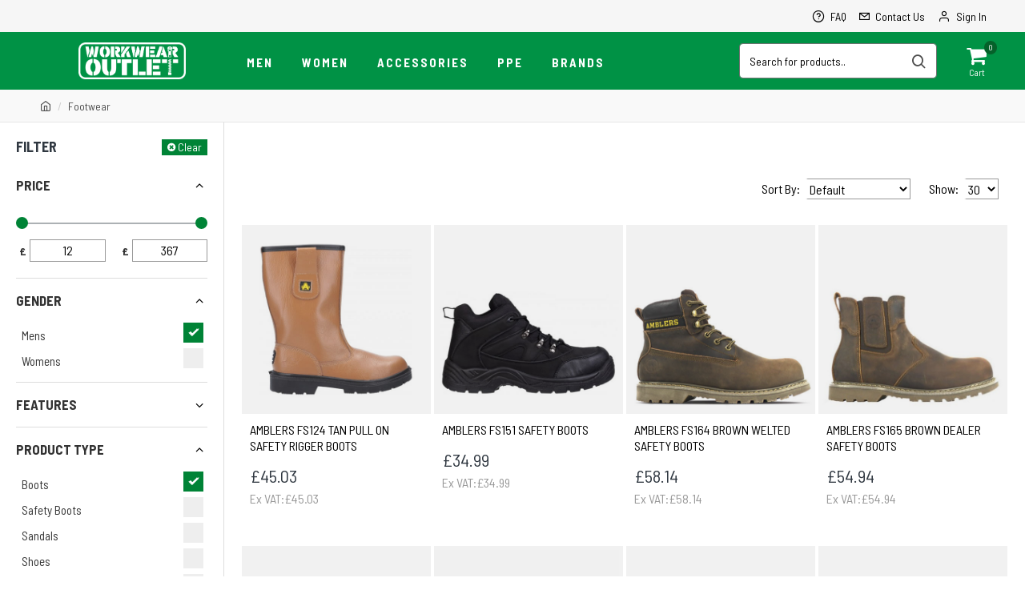

--- FILE ---
content_type: text/html; charset=utf-8
request_url: https://workwearoutlet.co.uk/footwear?fa22=Boots&fa25=Mens
body_size: 46171
content:
<!DOCTYPE html>
<html dir="ltr" lang="en" class="desktop mac chrome chrome131 webkit oc30 is-guest store-0 skin-1 desktop-header-active mobile-sticky route-product-category category-1526 layout-20 one-column column-left" data-jv="3.0.36" data-ov="3.0.3.1">
<head typeof="og:website">
<meta charset="UTF-8" />
<meta name="viewport" content="width=device-width, initial-scale=1.0">
<meta http-equiv="X-UA-Compatible" content="IE=edge">
<title>Footwear</title>
<base href="https://workwearoutlet.co.uk/" />
<meta property="fb:app_id" content=""/>
<meta property="og:type" content="website"/>
<meta property="og:title" content="Footwear"/>
<meta property="og:url" content="https://workwearoutlet.co.uk/footwear"/>
<meta property="og:image" content="https://workwearoutlet.co.uk/image/cache/placeholder-600x315w.png"/>
<meta property="og:image:width" content="600"/>
<meta property="og:image:height" content="315"/>
<meta property="og:description" content=""/>
<meta name="twitter:card" content="summary"/>
<meta name="twitter:title" content="Footwear"/>
<meta name="twitter:image" content="https://workwearoutlet.co.uk/image/cache/placeholder-200x200.png"/>
<meta name="twitter:image:width" content="200"/>
<meta name="twitter:image:height" content="200"/>
<meta name="twitter:description" content=""/>
<script>window['Journal'] = {"isPopup":false,"isPhone":false,"isTablet":false,"isDesktop":true,"filterUrlValuesSeparator":",","countdownDay":"Day","countdownHour":"Hour","countdownMin":"Min","countdownSec":"Sec","globalPageColumnLeftTabletStatus":false,"globalPageColumnRightTabletStatus":false,"scrollTop":true,"scrollToTop":false,"notificationHideAfter":"5000","quickviewPageStyleCloudZoomStatus":true,"quickviewPageStyleAdditionalImagesCarousel":false,"quickviewPageStyleAdditionalImagesCarouselStyleSpeed":"500","quickviewPageStyleAdditionalImagesCarouselStyleAutoPlay":false,"quickviewPageStyleAdditionalImagesCarouselStylePauseOnHover":true,"quickviewPageStyleAdditionalImagesCarouselStyleDelay":"3000","quickviewPageStyleAdditionalImagesCarouselStyleLoop":false,"quickviewPageStyleAdditionalImagesHeightAdjustment":"5","quickviewPageStylePriceUpdate":true,"quickviewPageStyleOptionsSelect":"all","quickviewText":"Quickview","mobileHeaderOn":"tablet","subcategoriesCarouselStyleSpeed":"500","subcategoriesCarouselStyleAutoPlay":false,"subcategoriesCarouselStylePauseOnHover":true,"subcategoriesCarouselStyleDelay":"3000","subcategoriesCarouselStyleLoop":false,"productPageStyleImageCarouselStyleSpeed":"500","productPageStyleImageCarouselStyleAutoPlay":false,"productPageStyleImageCarouselStylePauseOnHover":true,"productPageStyleImageCarouselStyleDelay":"3000","productPageStyleImageCarouselStyleLoop":false,"productPageStyleCloudZoomStatus":false,"productPageStyleCloudZoomPosition":"inner","productPageStyleAdditionalImagesCarousel":true,"productPageStyleAdditionalImagesCarouselStyleSpeed":"500","productPageStyleAdditionalImagesCarouselStyleAutoPlay":true,"productPageStyleAdditionalImagesCarouselStylePauseOnHover":true,"productPageStyleAdditionalImagesCarouselStyleDelay":"3000","productPageStyleAdditionalImagesCarouselStyleLoop":false,"productPageStyleAdditionalImagesHeightAdjustment":"5","productPageStylePriceUpdate":true,"productPageStyleOptionsSelect":"none","infiniteScrollStatus":false,"infiniteScrollOffset":"2","infiniteScrollLoadPrev":"Load Previous Products","infiniteScrollLoadNext":"Load Next Products","infiniteScrollLoading":"Loading...","infiniteScrollNoneLeft":"You have reached the end of the list.","headerHeight":"","headerCompactHeight":"72","searchStyleSearchAutoSuggestStatus":true,"searchStyleSearchAutoSuggestDescription":true,"headerMiniSearchDisplay":"default","stickyStatus":false,"stickyFullHomePadding":false,"stickyFullwidth":true,"stickyAt":"","stickyHeight":"40","headerTopBarHeight":"40","topBarStatus":true,"headerType":"slim","headerMobileHeight":"55","headerMobileStickyStatus":true,"headerMobileTopBarVisibility":true,"headerMobileTopBarHeight":"35","checkoutUrl":"https:\/\/workwearoutlet.co.uk\/index.php?route=checkout\/checkout","currency_left":"\u00a3","currency_right":"","currency_decimal":".","currency_thousand":",","mobileFilterButtonText":"Filter Products","filterBase":"https:\/\/workwearoutlet.co.uk\/footwear","columnsCount":1};</script>
<script>(function () {
	if (Journal['isPhone']) {
		return;
	}

	var wrappers = ['search', 'cart', 'cart-content', 'logo', 'language', 'currency'];
	var documentClassList = document.documentElement.classList;

	function extractClassList() {
		return ['desktop', 'tablet', 'phone', 'desktop-header-active', 'mobile-header-active', 'mobile-menu-active'].filter(function (cls) {
			return documentClassList.contains(cls);
		});
	}

	function mqr(mqls, listener) {
		Object.keys(mqls).forEach(function (k) {
			mqls[k].addListener(listener);
		});

		listener();
	}

	function mobileMenu() {
		console.warn('mobile menu!');

		var element = document.querySelector('#main-menu');
		var wrapper = document.querySelector('.mobile-main-menu-wrapper');

		if (element && wrapper) {
			wrapper.appendChild(element);
		}

		var main_menu = document.querySelector('.main-menu');

		if (main_menu) {
			main_menu.classList.add('accordion-menu');
		}

		document.querySelectorAll('.main-menu .dropdown-toggle').forEach(function (element) {
			element.classList.remove('dropdown-toggle');
			element.classList.add('collapse-toggle');
			element.removeAttribute('data-toggle');
		});

		document.querySelectorAll('.main-menu .dropdown-menu').forEach(function (element) {
			element.classList.remove('dropdown-menu');
			element.classList.remove('j-dropdown');
			element.classList.add('collapse');
		});
	}

	function desktopMenu() {
		console.warn('desktop menu!');

		var element = document.querySelector('#main-menu');
		var wrapper = document.querySelector('.desktop-main-menu-wrapper');

		if (element && wrapper) {
			wrapper.insertBefore(element, document.querySelector('#main-menu-2'));
		}

		var main_menu = document.querySelector('.main-menu');

		if (main_menu) {
			main_menu.classList.remove('accordion-menu');
		}

		document.querySelectorAll('.main-menu .collapse-toggle').forEach(function (element) {
			element.classList.add('dropdown-toggle');
			element.classList.remove('collapse-toggle');
			element.setAttribute('data-toggle', 'dropdown');
		});

		document.querySelectorAll('.main-menu .collapse').forEach(function (element) {
			element.classList.add('dropdown-menu');
			element.classList.add('j-dropdown');
			element.classList.remove('collapse');
		});

		document.body.classList.remove('mobile-wrapper-open');
	}

	function mobileHeader() {
		console.warn('mobile header!');

		Object.keys(wrappers).forEach(function (k) {
			var element = document.querySelector('#' + wrappers[k]);
			var wrapper = document.querySelector('.mobile-' + wrappers[k] + '-wrapper');

			if (element && wrapper) {
				wrapper.appendChild(element);
			}

			if (wrappers[k] === 'cart-content') {
				if (element) {
					element.classList.remove('j-dropdown');
					element.classList.remove('dropdown-menu');
				}
			}
		});

		var search = document.querySelector('#search');
		var cart = document.querySelector('#cart');

		if (search && (Journal['searchStyle'] === 'full')) {
			search.classList.remove('full-search');
			search.classList.add('mini-search');
		}

		if (cart && (Journal['cartStyle'] === 'full')) {
			cart.classList.remove('full-cart');
			cart.classList.add('mini-cart')
		}
	}

	function desktopHeader() {
		console.warn('desktop header!');

		Object.keys(wrappers).forEach(function (k) {
			var element = document.querySelector('#' + wrappers[k]);
			var wrapper = document.querySelector('.desktop-' + wrappers[k] + '-wrapper');

			if (wrappers[k] === 'cart-content') {
				if (element) {
					element.classList.add('j-dropdown');
					element.classList.add('dropdown-menu');
					document.querySelector('#cart').appendChild(element);
				}
			} else {
				if (element && wrapper) {
					wrapper.appendChild(element);
				}
			}
		});

		var search = document.querySelector('#search');
		var cart = document.querySelector('#cart');

		if (search && (Journal['searchStyle'] === 'full')) {
			search.classList.remove('mini-search');
			search.classList.add('full-search');
		}

		if (cart && (Journal['cartStyle'] === 'full')) {
			cart.classList.remove('mini-cart');
			cart.classList.add('full-cart');
		}

		documentClassList.remove('mobile-cart-content-container-open');
		documentClassList.remove('mobile-main-menu-container-open');
		documentClassList.remove('mobile-overlay');
	}

	function moveElements(classList) {
		if (classList.includes('mobile-header-active')) {
			mobileHeader();
			mobileMenu();
		} else if (classList.includes('mobile-menu-active')) {
			desktopHeader();
			mobileMenu();
		} else {
			desktopHeader();
			desktopMenu();
		}
	}

	var mqls = {
		phone: window.matchMedia('(max-width: 768px)'),
		tablet: window.matchMedia('(max-width: 1023px)'),
		menu: window.matchMedia('(max-width: ' + Journal['mobileMenuOn'] + 'px)')
	};

	mqr(mqls, function () {
		var oldClassList = extractClassList();

		if (Journal['isDesktop']) {
			if (mqls.phone.matches) {
				documentClassList.remove('desktop');
				documentClassList.remove('tablet');
				documentClassList.add('mobile');
				documentClassList.add('phone');
			} else if (mqls.tablet.matches) {
				documentClassList.remove('desktop');
				documentClassList.remove('phone');
				documentClassList.add('mobile');
				documentClassList.add('tablet');
			} else {
				documentClassList.remove('mobile');
				documentClassList.remove('phone');
				documentClassList.remove('tablet');
				documentClassList.add('desktop');
			}

			if (documentClassList.contains('phone') || (documentClassList.contains('tablet') && Journal['mobileHeaderOn'] === 'tablet')) {
				documentClassList.remove('desktop-header-active');
				documentClassList.add('mobile-header-active');
			} else {
				documentClassList.remove('mobile-header-active');
				documentClassList.add('desktop-header-active');
			}
		}

		if (documentClassList.contains('desktop-header-active') && mqls.menu.matches) {
			documentClassList.add('mobile-menu-active');
		} else {
			documentClassList.remove('mobile-menu-active');
		}

		var newClassList = extractClassList();

		if (oldClassList.join(' ') !== newClassList.join(' ')) {
			if (document.readyState === 'loading') {
				document.addEventListener('DOMContentLoaded', function () {
					moveElements(newClassList);
				});
			} else {
				moveElements(newClassList);
			}
		}
	});

})();

(function () {
	var cookies = {};
	var style = document.createElement('style');
	var documentClassList = document.documentElement.classList;

	document.head.appendChild(style);

	document.cookie.split('; ').forEach(function (c) {
		var cc = c.split('=');
		cookies[cc[0]] = cc[1];
	});

	if (Journal['popup']) {
		for (var i in Journal['popup']) {
			if (!cookies['p-' + Journal['popup'][i]['c']]) {
				documentClassList.add('popup-open');
				documentClassList.add('popup-center');
				break;
			}
		}
	}

	if (Journal['notification']) {
		for (var i in Journal['notification']) {
			if (cookies['n-' + Journal['notification'][i]['c']]) {
				style.sheet.insertRule('.module-notification-' + Journal['notification'][i]['m'] + '{ display:none }');
			}
		}
	}

	if (Journal['headerNotice']) {
		for (var i in Journal['headerNotice']) {
			if (cookies['hn-' + Journal['headerNotice'][i]['c']]) {
				style.sheet.insertRule('.module-header_notice-' + Journal['headerNotice'][i]['m'] + '{ display:none }');
			}
		}
	}

	if (Journal['layoutNotice']) {
		for (var i in Journal['layoutNotice']) {
			if (cookies['ln-' + Journal['layoutNotice'][i]['c']]) {
				style.sheet.insertRule('.module-layout_notice-' + Journal['layoutNotice'][i]['m'] + '{ display:none }');
			}
		}
	}
})();
</script>
<link href="https://fonts.googleapis.com/css?family=Barlow+Semi+Condensed:700,400&amp;subset=latin-ext" type="text/css" rel="stylesheet"/>
<link href="catalog/view/javascript/bootstrap/css/bootstrap.min.css?v=3.0.36" type="text/css" rel="stylesheet" media="all" />
<link href="catalog/view/javascript/font-awesome/css/font-awesome.min.css?v=3.0.36" type="text/css" rel="stylesheet" media="all" />
<link href="catalog/view/theme/journal3/icons/style.minimal.css?v=3.0.36" type="text/css" rel="stylesheet" media="all" />
<link href="catalog/view/theme/journal3/lib/ion-rangeSlider/ion.rangeSlider.css?v=3.0.36" type="text/css" rel="stylesheet" media="all" />
<link href="catalog/view/theme/journal3/lib/swiper/swiper.min.css?v=3.0.36" type="text/css" rel="stylesheet" media="all" />
<link href="catalog/view/theme/journal3/stylesheet/style.css?v=3.0.36" type="text/css" rel="stylesheet" media="all" />
<link href="https://workwearoutlet.co.uk/footwear" rel="canonical" />
<link href="https://workwearoutlet.co.uk/footwear?page=2" rel="next" />
<link href="https://workwearoutlet.co.uk/image/catalog/WWO_FAVICON.png" rel="icon" />
<style>
.blog-post .post-details .post-stats{white-space:nowrap;overflow-x:auto;overflow-y:hidden;-webkit-overflow-scrolling:touch;;background:rgba(255, 255, 255, 1);margin-top:20px;margin-bottom:20px;padding:8px;padding-right:12px;padding-left:12px;border-width:1px;border-style:solid;border-color:rgba(221, 221, 221, 1)}.blog-post .post-details .post-stats .p-category{flex-wrap:nowrap;display:inline-flex}.mobile .blog-post .post-details .post-stats{overflow-x:scroll}.blog-post .post-details .post-stats::-webkit-scrollbar{-webkit-appearance:none;height:1px;height:5px;width:5px}.blog-post .post-details .post-stats::-webkit-scrollbar-track{background-color:white}.blog-post .post-details .post-stats::-webkit-scrollbar-thumb{background-color:#999;background-color:rgba(218, 10, 34, 1)}.blog-post .post-details .post-stats .p-posted{display:inline-flex}.blog-post .post-details .post-stats .p-author{display:inline-flex}.blog-post .post-details .post-stats .p-date{display:inline-flex}.p-date-image{color:rgba(255, 255, 255, 1);font-weight:700;background:rgba(218, 10, 34, 1);margin:5px}.p-date-image
i{color:rgba(238, 238, 238, 1)}.blog-post .post-details .post-stats .p-comment{display:inline-flex}.blog-post .post-details .post-stats .p-view{display:inline-flex}.post-content>p{margin-bottom:10px}.post-image{display:block;text-align:left;float:none}.post-content{column-count:2;column-gap:50px;column-rule-color:rgba(221, 221, 221, 1);column-rule-width:1px;column-rule-style:solid}.blog-post
.tags{justify-content:center}.post-comments{margin-top:20px}.post-comment{margin-bottom:30px;padding-bottom:15px;border-width:0;border-bottom-width:1px;border-style:solid;border-color:rgba(221,221,221,1)}.post-reply{margin-top:15px;margin-left:60px;padding-top:20px;border-width:0;border-top-width:1px;border-style:solid;border-color:rgba(221,221,221,1)}.user-avatar{display:block;margin-right:15px;border-radius:50%}.module-blog_comments .side-image{display:block}.post-comment .user-name{font-size:18px;font-weight:700}.post-comment .user-data
div{font-size:12px}.post-comment .user-site::before{left:-1px}.post-comment .user-data .user-date{display:inline-flex}.post-comment .user-data .user-time{display:inline-flex}.comment-form .form-group:not(.required){display:flex}.user-data .user-site{display:inline-flex}.main-posts.post-grid .post-layout.swiper-slide{margin-right:0px;width:calc((100% - 0 * 0px) / 1 - 0.01px)}.main-posts.post-grid .post-layout:not(.swiper-slide){padding:0px;width:calc(100% / 1 - 0.01px)}.one-column #content .main-posts.post-grid .post-layout.swiper-slide{margin-right:20px;width:calc((100% - 2 * 20px) / 3 - 0.01px)}.one-column #content .main-posts.post-grid .post-layout:not(.swiper-slide){padding:10px;width:calc(100% / 3 - 0.01px)}.two-column #content .main-posts.post-grid .post-layout.swiper-slide{margin-right:0px;width:calc((100% - 0 * 0px) / 1 - 0.01px)}.two-column #content .main-posts.post-grid .post-layout:not(.swiper-slide){padding:0px;width:calc(100% / 1 - 0.01px)}.side-column .main-posts.post-grid .post-layout.swiper-slide{margin-right:0px;width:calc((100% - 0 * 0px) / 1 - 0.01px)}.side-column .main-posts.post-grid .post-layout:not(.swiper-slide){padding:0px;width:calc(100% / 1 - 0.01px)}.main-posts.post-grid{margin:-10px}.post-grid .post-thumb .image
img{filter:grayscale(1)}.post-grid .post-thumb:hover .image
img{filter:grayscale(0);transform:scale(1.15)}.post-grid .post-thumb
.caption{position:relative;bottom:auto;width:auto}.post-grid .post-thumb
.name{display:flex;width:auto;margin-left:auto;margin-right:auto;justify-content:center;margin-left:auto;margin-right:auto;margin-top:10px;margin-bottom:10px}.post-grid .post-thumb .name
a{white-space:nowrap;overflow:hidden;text-overflow:ellipsis;font-size:16px;color:rgba(48, 56, 65, 1);font-weight:700}.desktop .post-grid .post-thumb .name a:hover{color:rgba(218, 10, 34, 1)}.post-grid .post-thumb
.description{display:block;text-align:center;margin-bottom:10px}.post-grid .post-thumb .button-group{display:flex;justify-content:center;margin-bottom:10px}.post-grid .post-thumb .btn-read-more::before{display:none}.post-grid .post-thumb .btn-read-more::after{display:none;content:'\e5c8' !important;font-family:icomoon !important}.post-grid .post-thumb .btn-read-more .btn-text{display:inline-block;padding:0}.post-grid .post-thumb .post-stats{display:flex;color:rgba(238, 238, 238, 1);justify-content:center;position:absolute;transform:translateY(-100%);width:100%;background:rgba(0, 0, 0, 0.65);padding:7px}.post-grid .post-thumb .post-stats .p-author{display:flex}.post-grid .post-thumb .p-date{display:flex}.post-grid .post-thumb .post-stats .p-comment{display:flex}.post-grid .post-thumb .post-stats .p-view{display:flex}.post-list .post-layout:not(.swiper-slide){margin-bottom:20px}.post-list .post-thumb
.caption{flex-basis:200px;padding:15px}.post-list .post-thumb:hover .image
img{transform:scale(1.15)}.post-list .post-thumb
.name{display:flex;width:auto;margin-left:auto;margin-right:auto;justify-content:flex-start;margin-left:0;margin-right:auto}.post-list .post-thumb .name
a{white-space:normal;overflow:visible;text-overflow:initial;font-size:18px;color:rgba(48, 56, 65, 1);font-weight:700}.desktop .post-list .post-thumb .name a:hover{color:rgba(218, 10, 34, 1)}.post-list .post-thumb
.description{display:block;color:rgba(109, 118, 125, 1);padding-top:5px;padding-bottom:5px}.post-list .post-thumb .button-group{display:flex;justify-content:flex-start}.post-list .post-thumb .btn-read-more::before{display:inline-block}.post-list .post-thumb .btn-read-more .btn-text{display:inline-block;padding:0
.4em}.post-list .post-thumb .btn-read-more::after{content:'\e5c8' !important;font-family:icomoon !important}.post-list .post-thumb .post-stats{display:flex;justify-content:flex-start;padding-bottom:5px;margin:-15px;margin-bottom:5px;margin-left:0px}.post-list .post-thumb .post-stats .p-author{display:block}.post-list .post-thumb .p-date{display:flex}.post-list .post-thumb .post-stats .p-comment{display:block}.post-list .post-thumb .post-stats .p-view{display:flex}.blog-feed
span{display:block;color:rgba(235, 102, 38, 1) !important}.blog-feed{display:inline-flex;margin-right:30px}.blog-feed::before{content:'\f143' !important;font-family:icomoon !important;font-size:14px;color:rgba(235, 102, 38, 1)}.desktop .blog-feed:hover
span{color:rgba(39, 124, 217, 1) !important}.countdown{color:rgba(48, 56, 65, 1);background:rgba(255, 255, 255, 1);border-radius:3px;width:90%}.countdown div
span{color:rgba(109,118,125,1)}.countdown>div{border-style:solid;border-color:rgba(245, 245, 245, 1)}.boxed-layout .site-wrapper{overflow:hidden}.boxed-layout
.header{padding:0
20px}.boxed-layout
.breadcrumb{padding-left:20px;padding-right:20px}.wrapper, .mega-menu-content, .site-wrapper > .container, .grid-cols,.desktop-header-active .is-sticky .header .desktop-main-menu-wrapper,.desktop-header-active .is-sticky .sticky-fullwidth-bg,.boxed-layout .site-wrapper, .breadcrumb, .title-wrapper, .page-title > span,.desktop-header-active .header .top-bar,.desktop-header-active .header .mid-bar,.desktop-main-menu-wrapper{max-width:1200px}.desktop-main-menu-wrapper .main-menu>.j-menu>.first-dropdown::before{transform:translateX(calc(0px - (100vw - 1200px) / 2))}html[dir='rtl'] .desktop-main-menu-wrapper .main-menu>.j-menu>.first-dropdown::before{transform:none;right:calc(0px - (100vw - 1200px) / 2)}.desktop-main-menu-wrapper .main-menu>.j-menu>.first-dropdown.mega-custom::before{transform:translateX(calc(0px - (200vw - 1200px) / 2))}html[dir='rtl'] .desktop-main-menu-wrapper .main-menu>.j-menu>.first-dropdown.mega-custom::before{transform:none;right:calc(0px - (200vw - 1200px) / 2)}.site-wrapper>.container,.site-wrapper>h1.page-title>span{max-width:1380px}body{background:rgba(255, 255, 255, 1);font-family:'Barlow Semi Condensed';font-weight:400;font-size:14px;line-height:1.5;-webkit-font-smoothing:antialiased}#content{padding-top:20px;padding-bottom:20px}.column-left
#content{padding-left:20px}.column-right
#content{padding-right:20px}.side-column{max-width:280px;padding:20px;padding-left:0px}.one-column
#content{max-width:calc(100% - 280px)}.two-column
#content{max-width:calc(100% - 280px * 2)}#column-left{border-width:0;border-right-width:1px;border-style:solid;border-color:rgba(221,221,221,1)}#column-right{border-width:0;border-left-width:1px;border-style:solid;border-color:rgba(221,221,221,1);padding:20px;padding-right:0px}.page-title{display:block}.dropdown.drop-menu>.j-dropdown{left:0;right:auto;transform:translate3d(0,-10px,0)}.dropdown.drop-menu.animating>.j-dropdown{left:0;right:auto;transform:none}.dropdown.drop-menu>.j-dropdown::before{left:10px;right:auto;transform:translateX(0)}.dropdown.dropdown .j-menu .dropdown>a>.count-badge{margin-right:0}.dropdown.dropdown .j-menu .dropdown>a>.count-badge+.open-menu+.menu-label{margin-left:7px}.dropdown.dropdown .j-menu .dropdown>a::after{display:block}.dropdown.dropdown .j-menu>li>a{font-size:13px;color:rgba(48, 56, 65, 1);background:rgba(255, 255, 255, 1);padding:10px}.desktop .dropdown.dropdown .j-menu > li:hover > a, .dropdown.dropdown .j-menu>li.active>a{color:rgba(48, 56, 65, 1);background:rgba(245, 245, 245, 1)}.dropdown.dropdown .j-menu .links-text{white-space:nowrap;overflow:hidden;text-overflow:ellipsis}.dropdown.dropdown .j-menu>li>a::before{margin-right:7px;min-width:20px;font-size:18px}.dropdown.dropdown .j-menu > li > a, .dropdown.dropdown.accordion-menu .menu-item > a + div, .dropdown.dropdown .accordion-menu .menu-item>a+div{border-color:rgba(238, 238, 238, 1)}.dropdown.dropdown .j-menu a .count-badge{display:inline-flex;position:relative}.dropdown.dropdown:not(.mega-menu) .j-dropdown{min-width:200px}.dropdown.dropdown:not(.mega-menu) .j-menu{box-shadow:0 0 85px -10px rgba(0, 0, 0, 0.2)}.dropdown.dropdown .j-dropdown::before{display:block;border-bottom-color:rgba(255,255,255,1);margin-top:-10px}legend{font-family:'Barlow Semi Condensed';font-weight:700;font-size:18px;color:rgba(48,56,65,1);text-transform:uppercase;background:none;margin-bottom:10px;white-space:normal;overflow:visible;text-overflow:initial;text-align:left}legend::after{display:none;margin-top:8px;left:initial;right:initial;margin-left:0;margin-right:auto;transform:none}legend.page-title>span::after{display:none;margin-top:8px;left:initial;right:initial;margin-left:0;margin-right:auto;transform:none}legend::after,legend.page-title>span::after{width:50px;height:1px}.title{font-family:'Barlow Semi Condensed';font-weight:700;font-size:18px;color:rgba(48,56,65,1);text-transform:uppercase;background:none;margin-bottom:10px;white-space:normal;overflow:visible;text-overflow:initial;text-align:left}.title::after{display:none;margin-top:8px;left:initial;right:initial;margin-left:0;margin-right:auto;transform:none}.title.page-title>span::after{display:none;margin-top:8px;left:initial;right:initial;margin-left:0;margin-right:auto;transform:none}.title::after,.title.page-title>span::after{width:50px;height:1px}html:not(.popup) .page-title{font-family:'Barlow Semi Condensed';font-weight:700;font-size:18px;color:rgba(48, 56, 65, 1);text-transform:uppercase;background:none;margin-bottom:10px;white-space:normal;overflow:visible;text-overflow:initial;text-align:left}html:not(.popup) .page-title::after{display:none;margin-top:8px;left:initial;right:initial;margin-left:0;margin-right:auto;transform:none}html:not(.popup) .page-title.page-title>span::after{display:none;margin-top:8px;left:initial;right:initial;margin-left:0;margin-right:auto;transform:none}html:not(.popup) .page-title::after, html:not(.popup) .page-title.page-title>span::after{width:50px;height:1px}.title.module-title{font-family:'Barlow Semi Condensed';font-weight:700;font-size:18px;color:rgba(48,56,65,1);text-transform:uppercase;background:none;margin-bottom:10px;white-space:normal;overflow:visible;text-overflow:initial;text-align:left}.title.module-title::after{display:none;margin-top:8px;left:initial;right:initial;margin-left:0;margin-right:auto;transform:none}.title.module-title.page-title>span::after{display:none;margin-top:8px;left:initial;right:initial;margin-left:0;margin-right:auto;transform:none}.title.module-title::after,.title.module-title.page-title>span::after{width:50px;height:1px}.btn,.btn:visited{font-size:14px;color:rgba(255,255,255,1);text-transform:uppercase}.btn:hover{color:rgba(255, 255, 255, 1) !important;background:rgba(0, 131, 54, 1) !important}.btn:active,.btn:hover:active,.btn:focus:active{color:rgba(255, 255, 255, 1) !important;background:rgba(0, 131, 54, 1) !important}.btn:focus{color:rgba(255, 255, 255, 1) !important;background:rgba(0, 131, 54, 1);box-shadow:inset 0 0 20px rgba(0,0,0,0.25)}.btn{background:rgba(0,131,54,1);padding:12px}.btn.btn.disabled::after{font-size:20px}.btn-secondary.btn{background:rgba(254,225,91,1)}.btn-secondary.btn:hover{background:rgba(196, 202, 253, 1) !important}.btn-secondary.btn.btn.disabled::after{font-size:20px}.btn-success.btn,.btn-success.btn:visited{color:rgba(255,255,255,1)}.btn-success.btn:hover{color:rgba(255, 255, 255, 1) !important;background:rgba(0, 131, 54, 1) !important}.btn-success.btn:active,.btn-success.btn:hover:active,.btn-success.btn:focus:active{color:rgba(255, 255, 255, 1) !important}.btn-success.btn:focus{color:rgba(255, 255, 255, 1) !important}.btn-success.btn{background:rgba(0,131,54,1)}.btn-success.btn.btn.disabled::after{font-size:20px}.btn-danger.btn,.btn-danger.btn:visited{color:rgba(255,255,255,1)}.btn-danger.btn:hover{color:rgba(255, 255, 255, 1) !important;background:rgba(0, 0, 0, 1) !important}.btn-danger.btn:active,.btn-danger.btn:hover:active,.btn-danger.btn:focus:active{color:rgba(255, 255, 255, 1) !important}.btn-danger.btn:focus{color:rgba(255, 255, 255, 1) !important}.btn-danger.btn{background:rgba(0,0,0,1)}.btn-danger.btn.btn.disabled::after{font-size:20px}.btn-warning.btn{background:rgba(254,225,91,1)}.btn-warning.btn:hover{background:rgba(196, 202, 253, 1) !important}.btn-warning.btn.btn.disabled::after{font-size:20px}.btn-info.btn{background:rgba(109,118,125,1);border-width:0px}.btn-info.btn:hover{background:rgba(48, 56, 65, 1) !important}.btn-info.btn.btn.disabled::after{font-size:20px}.btn-light.btn,.btn-light.btn:visited{color:rgba(109,118,125,1)}.btn-light.btn:hover{color:rgba(48, 56, 65, 1) !important;background:rgba(196, 202, 253, 1) !important}.btn-light.btn{background:rgba(238,238,238,1)}.btn-light.btn.btn.disabled::after{font-size:20px}.btn-dark.btn,.btn-dark.btn:visited{color:rgba(255,255,255,1)}.btn-dark.btn:hover{color:rgba(255, 255, 255, 1) !important;background:rgba(53, 66, 174, 1) !important}.btn-dark.btn:active,.btn-dark.btn:hover:active,.btn-dark.btn:focus:active{color:rgba(255, 255, 255, 1) !important}.btn-dark.btn:focus{color:rgba(255, 255, 255, 1) !important}.btn-dark.btn{background:rgba(0,0,0,1)}.btn-dark.btn.btn.disabled::after{font-size:20px}.buttons{margin-top:20px;padding-top:15px;border-width:0;border-top-width:1px;border-style:solid;border-color:rgba(221, 221, 221, 1);font-size:12px}.buttons .pull-right .btn, .buttons .pull-right .btn:visited{font-size:14px;color:rgba(255, 255, 255, 1);text-transform:uppercase}.buttons .pull-right .btn:hover{color:rgba(255, 255, 255, 1) !important;background:rgba(0, 131, 54, 1) !important}.buttons .pull-right .btn:active, .buttons .pull-right .btn:hover:active, .buttons .pull-right .btn:focus:active{color:rgba(255, 255, 255, 1) !important;background:rgba(0, 131, 54, 1) !important}.buttons .pull-right .btn:focus{color:rgba(255, 255, 255, 1) !important;background:rgba(0, 131, 54, 1);box-shadow:inset 0 0 20px rgba(0, 0, 0, 0.25)}.buttons .pull-right
.btn{background:rgba(0, 131, 54, 1);padding:12px}.buttons .pull-right .btn.btn.disabled::after{font-size:20px}.buttons .pull-left .btn, .buttons .pull-left .btn:visited{font-size:14px;color:rgba(255, 255, 255, 1);text-transform:uppercase}.buttons .pull-left .btn:hover{color:rgba(255, 255, 255, 1) !important;background:rgba(0, 131, 54, 1) !important}.buttons .pull-left .btn:active, .buttons .pull-left .btn:hover:active, .buttons .pull-left .btn:focus:active{color:rgba(255, 255, 255, 1) !important;background:rgba(0, 131, 54, 1) !important}.buttons .pull-left .btn:focus{color:rgba(255, 255, 255, 1) !important;background:rgba(0, 131, 54, 1);box-shadow:inset 0 0 20px rgba(0, 0, 0, 0.25)}.buttons .pull-left
.btn{background:rgba(0, 131, 54, 1);padding:12px}.buttons .pull-left .btn.btn.disabled::after{font-size:20px}.buttons .pull-right .btn::after{content:'\e5c8' !important;font-family:icomoon !important;margin-left:5px}.buttons .pull-left .btn::before{content:'\e5c4' !important;font-family:icomoon !important;margin-right:5px}.buttons>div{flex:0 0 auto;width:auto;flex-basis:0}.buttons > div
.btn{width:auto}.buttons .pull-left{margin-right:auto}.buttons .pull-right:only-child{flex:0 0 auto;width:auto;margin:0
0 0 auto}.buttons .pull-right:only-child
.btn{width:auto}.buttons
a{font-family:'Barlow Semi Condensed';font-weight:400;color:rgba(0, 0, 0, 1)}.buttons input+.btn{margin-top:5px}.tags{margin-top:15px;justify-content:flex-start;font-size:13px;color:rgba(0, 0, 0, 1);font-weight:700;text-transform:uppercase}.tags a,.tags-title{margin-right:8px;margin-bottom:8px}.tags
b{display:none}.tags
a{padding-right:8px;padding-left:8px;font-family:'Barlow Semi Condensed';font-weight:400;font-size:12px;color:rgba(0, 0, 0, 1);text-transform:none}.tags a:hover{color:rgba(0,0,0,1)}.alert.alert-success{color:rgba(255,255,255,1);background:rgba(60,196,114,1)}.alert.alert-info{color:rgba(48, 56, 65, 1)}.alert-info.alert-dismissible
.close{color:rgba(196,202,253,1)}.alert.alert-warning{color:rgba(48,56,65,1);background:rgba(254,225,91,1)}.alert.alert-danger{color:rgba(255,255,255,1);background:rgba(218,10,34,1)}.breadcrumb{display:block !important;text-align:left;padding:10px;padding-bottom:10px;white-space:nowrap;-webkit-overflow-scrolling:touch}.breadcrumb::before{background:rgba(249, 249, 249, 1);border-width:0;border-bottom-width:1px;border-style:solid;border-color:rgba(230, 230, 230, 1)}.breadcrumb li:first-of-type a i::before{content:'\eb69' !important;font-family:icomoon !important}.breadcrumb li:first-of-type a:hover i::before{color:rgba(0, 0, 0, 1)}.breadcrumb
a{color:rgba(80, 80, 80, 1);text-decoration:underline}.mobile
.breadcrumb{overflow-x:scroll}.breadcrumb::-webkit-scrollbar{-webkit-appearance:none;height:1px;height:1px;width:1px}.breadcrumb::-webkit-scrollbar-track{background-color:white}.breadcrumb::-webkit-scrollbar-thumb{background-color:#999}.panel-group .panel-heading a::before{content:'\f107' !important;font-family:icomoon !important;font-size:16px;color:rgba(0, 0, 0, 1);order:10}.desktop .panel-group .panel-heading:hover a::before{color:rgba(0, 0, 0, 1)}.panel-group .panel-active .panel-heading a::before{content:'\f106' !important;font-family:icomoon !important;font-size:16px;color:rgba(0, 0, 0, 1);top:-1px}.panel-group .panel-heading
a{justify-content:space-between;font-size:17px;font-weight:700;text-transform:uppercase;padding:0px;padding-top:15px;padding-bottom:15px}.panel-group .panel-heading{border-width:0;border-top-width:1px;border-style:solid;border-color:rgba(221, 221, 221, 1)}.panel-group .panel-body{padding-bottom:10px}body
a{color:rgba(0, 0, 0, 1);display:inline-block}body a:focus{color:rgba(0, 0, 0, 1)}body a:hover{color:rgba(0, 0, 0, 1)}body a:active{color:rgba(0, 0, 0, 1)}body a:visited{color:rgba(0, 0, 0, 1)}body
p{font-size:15px;margin-bottom:15px}body
h1{margin-bottom:20px}body
h2{font-size:34px;margin-bottom:15px}body
h3{margin-bottom:15px}body
h4{font-weight:700;text-transform:uppercase;margin-bottom:15px}body
h5{font-size:17px;font-weight:400;margin-bottom:15px}body
h6{color:rgba(255, 255, 255, 1);text-transform:uppercase;background:rgba(218, 10, 34, 1);padding:6px;padding-right:10px;padding-left:10px;margin-bottom:15px;display:inline-block}body
blockquote{font-family:Georgia,serif;font-weight:400;font-style:italic;padding:15px;padding-top:10px;padding-bottom:10px;margin-top:15px;margin-bottom:15px;border-radius:3px;float:none;display:block;max-width:500px}body blockquote::before{margin-left:auto;margin-right:auto;float:left;content:'\e98f' !important;font-family:icomoon !important;color:rgba(218, 10, 34, 1);margin-right:10px}body
hr{margin-top:20px;margin-bottom:20px;overflow:visible}body hr::before{content:'\e993' !important;font-family:icomoon !important;font-size:20px;width:40px;height:40px;border-radius:50%}body .drop-cap{font-family:Georgia,serif !important;font-weight:400 !important;font-size:60px !important;font-family:Georgia,serif;font-weight:700;margin-right:5px}body .amp::before{content:'\e901' !important;font-family:icomoon !important;font-size:25px;top:5px}body .video-responsive{max-width:550px;margin-bottom:15px}.count-badge{color:rgba(255, 255, 255, 1);background:rgba(5, 97, 42, 1);border-radius:10px}.product-label
b{color:rgba(255,255,255,1);font-weight:700;text-transform:uppercase;background:rgba(218,10,34,1);padding:5px;padding-right:7px;padding-left:7px}.tooltip-inner{font-size:12px;color:rgba(238, 238, 238, 1);line-height:1.1;background:rgba(0, 0, 0, 1);border-radius:2px;padding:5px;box-shadow:0 -15px 100px -10px rgba(0, 0, 0, 0.1)}.tooltip.top .tooltip-arrow{border-top-color:rgba(0, 0, 0, 1)}.tooltip.right .tooltip-arrow{border-right-color:rgba(0, 0, 0, 1)}.tooltip.bottom .tooltip-arrow{border-bottom-color:rgba(0, 0, 0, 1)}.tooltip.left .tooltip-arrow{border-left-color:rgba(0, 0, 0, 1)}table tbody tr:hover
td{background:rgba(255, 255, 255, 1)}table tbody
td{border-width:0 !important;border-top-width:1px !important;border-style:none !important}table{border-width:1px !important;border-style:solid !important;border-color:rgba(221, 221, 221, 1) !important}table thead
td{font-size:12px;font-weight:700;text-transform:uppercase;background:rgba(252, 252, 252, 1)}table tfoot
td{background:rgba(255, 255, 255, 1)}table tfoot td, table tfoot
th{border-style:solid !important;border-color:rgba(221, 221, 221, 1) !important}.table-responsive{border-width:1px;border-style:solid;border-color:rgba(221,221,221,1);-webkit-overflow-scrolling:touch}.table-responsive::-webkit-scrollbar{height:5px;width:5px}.form-group .control-label{max-width:150px;padding-top:7px;padding-bottom:5px;justify-content:flex-start}.required .control-label::after, .required .control-label+div::before{font-size:17px;color:rgba(218,10,34,1)}.form-group{margin-bottom:8px}input.form-control{font-family:'Barlow Semi Condensed' !important;font-weight:400 !important;font-size:16px !important;color:rgba(0, 0, 0, 1) !important;background:rgba(255, 255, 255, 1) !important;border-width:1px !important;border-style:solid !important;border-color:rgba(153, 153, 153, 1) !important;max-width:500px;height:38px}input.form-control:hover{border-color:rgba(0, 0, 0, 1) !important}input.form-control:focus,input.form-control:active{border-color:rgba(0, 0, 0, 1) !important}input.form-control:focus{box-shadow:inset 0 0 5px rgba(0,0,0,0.1)}input.form-control::placeholder{color:rgba(169, 169, 169, 1) !important}textarea.form-control{font-family:'Barlow Semi Condensed' !important;font-weight:400 !important;font-size:16px !important;color:rgba(0, 0, 0, 1) !important;background:rgba(255, 255, 255, 1) !important;border-width:1px !important;border-style:solid !important;border-color:rgba(153, 153, 153, 1) !important;height:100px}textarea.form-control:hover{border-color:rgba(0, 0, 0, 1) !important}textarea.form-control:focus,textarea.form-control:active{border-color:rgba(0, 0, 0, 1) !important}textarea.form-control:focus{box-shadow:inset 0 0 5px rgba(0,0,0,0.1)}textarea.form-control::placeholder{color:rgba(169, 169, 169, 1) !important}select.form-control{font-family:'Barlow Semi Condensed' !important;font-weight:400 !important;font-size:16px !important;color:rgba(0, 0, 0, 1) !important;background:rgba(255, 255, 255, 1) !important;border-width:1px !important;border-style:solid !important;border-color:rgba(153, 153, 153, 1) !important;max-width:500px}select.form-control:hover{border-color:rgba(0, 0, 0, 1) !important}select.form-control:focus,select.form-control:active{border-color:rgba(0, 0, 0, 1) !important}select.form-control:focus{box-shadow:inset 0 0 5px rgba(0,0,0,0.1)}select.form-control::placeholder{color:rgba(169, 169, 169, 1) !important}.radio{width:100%}.checkbox{width:100%}.input-group .input-group-btn
.btn{min-width:35px;min-height:35px}.upload-btn i::before{content:'\ebd8' !important;font-family:icomoon !important}.stepper input.form-control{border-width:0px !important}.stepper{width:50px;height:35px;border-style:solid;border-color:rgba(48, 56, 65, 1)}.stepper span
i{color:rgba(0, 0, 0, 1);background-color:rgba(255, 255, 255, 1)}.stepper span i:hover{background-color:rgba(245,245,245,1)}.pagination-results{font-size:13px;color:rgba(0, 0, 0, 1);letter-spacing:1px;margin-top:40px;margin-bottom:20px;padding:5px;justify-content:flex-start}.pagination-results .text-right{display:block}.pagination>li>a{color:rgba(255,255,255,1)}.pagination>li>a:hover{color:rgba(255,255,255,1)}.pagination>li.active>span,.pagination>li.active>span:hover,.pagination>li>a:focus{color:rgba(255,255,255,1)}.pagination>li{background:rgba(0,0,0,1)}.pagination>li>a,.pagination>li>span{padding:12px;padding-top:12px;padding-right:14px;padding-bottom:12px;padding-left:14px}.pagination>li:hover{background:rgba(218,10,34,1)}.pagination>li.active{background:rgba(218, 10, 34, 1)}.pagination > li:first-child a::before, .pagination > li:last-child a::before{content:'\e940' !important;font-family:icomoon !important}.pagination > li .prev::before, .pagination > li .next::before{content:'\e93e' !important;font-family:icomoon !important}.pagination>li:not(:first-of-type){margin-left:8px}.rating .fa-stack{font-size:14px;width:1.2em}.rating .fa-star, .rating .fa-star+.fa-star-o{color:rgba(235, 102, 38, 1)}.rating .fa-star-o:only-child{color:rgba(109,118,125,1)}.rating-stars{border-top-left-radius:3px;border-top-right-radius:3px}.popup-inner-body{max-height:calc(100vh - 50px * 2)}.popup-container{max-width:calc(100% - 20px * 2)}.popup-bg{background:rgba(0,0,0,0.75)}.popup-body,.popup{background:rgba(255, 255, 255, 1)}.popup-content, .popup .site-wrapper{padding:20px}.popup-body{border-radius:3px;box-shadow:0 5px 60px -10px rgba(0, 0, 0, 0.3)}.popup-container .popup-close::before{content:'\e5cd' !important;font-family:icomoon !important}.popup-close{width:30px;height:30px;margin-right:-12px;margin-top:12px}.popup-container .btn.popup-close{border-radius:50% !important}.popup-container>.btn,.popup-container>.btn:visited{color:rgba(255,255,255,1)}.popup-container>.btn:hover{color:rgba(255, 255, 255, 1) !important;background:rgba(0, 0, 0, 1) !important}.popup-container>.btn:active,.popup-container>.btn:hover:active,.popup-container>.btn:focus:active{color:rgba(255, 255, 255, 1) !important;background:rgba(0, 0, 0, 1) !important}.popup-container>.btn:focus{color:rgba(255, 255, 255, 1) !important;background:rgba(0,0,0,1)}.popup-container>.btn{background:rgba(0,0,0,1)}.popup-container>.btn.btn.disabled::after{font-size:20px}.scroll-top i::before{border-radius:50px;content:'\f106' !important;font-family:icomoon !important;font-size:28px;color:rgba(255, 255, 255, 1);background:rgba(0, 146, 69, 1);padding:10px;padding-top:8px;padding-right:14px;padding-left:14px}.scroll-top:hover i::before{background:rgba(0,122,57,1)}.scroll-top{left:auto;right:10px;transform:translateX(0);;margin-left:10px;margin-right:10px;margin-bottom:10px}.journal-loading > i::before, .ias-spinner > i::before, .lg-outer .lg-item::after,.btn.disabled::after{content:'\e908' !important;font-family:icomoon !important;font-size:30px;color:rgba(0, 0, 0, 1)}.journal-loading > .fa-spin, .lg-outer .lg-item::after,.btn.disabled::after{animation:fa-spin infinite linear;;animation-duration:2000ms}.btn-cart::before,.fa-shopping-cart::before{content:'\eaa0' !important;font-family:icomoon !important;left:-1px}.btn-wishlist::before{content:'\f08a' !important;font-family:icomoon !important}.btn-compare::before,.compare-btn::before{content:'\eab6' !important;font-family:icomoon !important}.fa-refresh::before{content:'\eacd' !important;font-family:icomoon !important}.fa-times-circle::before,.fa-times::before,.reset-filter::before,.notification-close::before,.popup-close::before,.hn-close::before{content:'\e981' !important;font-family:icomoon !important}.p-author::before{content:'\f007' !important;font-family:icomoon !important;margin-right:5px}.p-date::before{content:'\f133' !important;font-family:icomoon !important;margin-right:5px}.p-time::before{content:'\eb29' !important;font-family:icomoon !important;margin-right:5px}.p-comment::before{content:'\f27a' !important;font-family:icomoon !important;margin-right:5px}.p-view::before{content:'\f06e' !important;font-family:icomoon !important;margin-right:5px}.p-category::before{content:'\f022' !important;font-family:icomoon !important;margin-right:5px}.user-site::before{content:'\e321' !important;font-family:icomoon !important;left:-1px;margin-right:5px}.desktop ::-webkit-scrollbar{width:16px}.desktop ::-webkit-scrollbar-track{background:rgba(238, 238, 238, 1)}.desktop ::-webkit-scrollbar-thumb{background:rgba(200,200,200,1);border-width:4px;border-style:solid;border-color:rgba(238,238,238,1);border-radius:0px}.expand-content{max-height:70px}.block-expand.btn,.block-expand.btn:visited{text-transform:none}.block-expand.btn{padding:2px;padding-right:7px;padding-left:7px;min-width:20px;min-height:20px}.desktop .block-expand.btn:hover{box-shadow:0 5px 30px -5px rgba(0,0,0,0.25)}.block-expand.btn:active,.block-expand.btn:hover:active,.block-expand.btn:focus:active{box-shadow:inset 0 0 20px rgba(0,0,0,0.25)}.block-expand.btn:focus{box-shadow:inset 0 0 20px rgba(0,0,0,0.25)}.block-expand.btn.btn.disabled::after{font-size:20px}.block-expand::after{content:'Show More'}.block-expanded .block-expand::after{content:'Show Less'}.block-expand::before{content:'\e5db' !important;font-family:icomoon !important;margin-right:5px}.block-expanded .block-expand::before{content:'\e5d8' !important;font-family:icomoon !important;margin-right:5px}.block-expand-overlay{background:linear-gradient(to bottom, transparent, rgba(255, 255, 255, 1))}.safari .block-expand-overlay{background:linear-gradient(to bottom, rgba(255,255,255,0), rgba(255, 255, 255, 1))}.iphone .block-expand-overlay{background:linear-gradient(to bottom, rgba(255,255,255,0), rgba(255, 255, 255, 1))}.ipad .block-expand-overlay{background:linear-gradient(to bottom,rgba(255,255,255,0),rgba(255,255,255,1))}.old-browser{color:rgba(42,42,42,1);background:rgba(255,255,255,1)}.notification-cart.notification{max-width:400px;margin:20px;margin-bottom:0px;padding:10px;background:rgba(255, 255, 255, 1);border-radius:5px;box-shadow:0 5px 60px -10px rgba(0, 0, 0, 0.3)}.notification-cart .notification-close{display:block;width:25px;height:25px;margin-right:-12px;margin-top:-12px}.notification-cart .notification-close::before{content:'\e5cd' !important;font-family:icomoon !important}.notification-cart .btn.notification-close{border-radius:50% !important}.notification-cart .notification-close.btn, .notification-cart .notification-close.btn:visited{color:rgba(255, 255, 255, 1)}.notification-cart .notification-close.btn:hover{color:rgba(255, 255, 255, 1) !important;background:rgba(0, 0, 0, 1) !important}.notification-cart .notification-close.btn:active, .notification-cart .notification-close.btn:hover:active, .notification-cart .notification-close.btn:focus:active{color:rgba(255, 255, 255, 1) !important;background:rgba(0, 0, 0, 1) !important}.notification-cart .notification-close.btn:focus{color:rgba(255, 255, 255, 1) !important;background:rgba(0, 0, 0, 1)}.notification-cart .notification-close.btn{background:rgba(0, 0, 0, 1)}.notification-cart .notification-close.btn.btn.disabled::after{font-size:20px}.notification-cart
img{display:block;margin-right:10px;margin-bottom:10px}.notification-cart .notification-buttons{display:flex;padding:10px;margin:-10px;margin-top:5px}.notification-cart .notification-view-cart.btn, .notification-cart .notification-view-cart.btn:visited{color:rgba(255, 255, 255, 1)}.notification-cart .notification-view-cart.btn:hover{color:rgba(255, 255, 255, 1) !important;background:rgba(0, 0, 0, 1) !important}.notification-cart .notification-view-cart.btn:active, .notification-cart .notification-view-cart.btn:hover:active, .notification-cart .notification-view-cart.btn:focus:active{color:rgba(255, 255, 255, 1) !important;background:rgba(0, 0, 0, 1) !important}.notification-cart .notification-view-cart.btn:focus{color:rgba(255, 255, 255, 1) !important;background:rgba(0, 0, 0, 1)}.notification-cart .notification-view-cart.btn{background:rgba(0, 0, 0, 1)}.notification-cart .notification-view-cart.btn.btn.disabled::after{font-size:20px}.notification-cart .notification-view-cart{display:inline-flex;flex-grow:1}.notification-cart .notification-checkout.btn, .notification-cart .notification-checkout.btn:visited{color:rgba(255, 255, 255, 1)}.notification-cart .notification-checkout.btn:hover{color:rgba(255, 255, 255, 1) !important;background:rgba(0, 131, 54, 1) !important}.notification-cart .notification-checkout.btn:active, .notification-cart .notification-checkout.btn:hover:active, .notification-cart .notification-checkout.btn:focus:active{color:rgba(255, 255, 255, 1) !important}.notification-cart .notification-checkout.btn:focus{color:rgba(255, 255, 255, 1) !important}.notification-cart .notification-checkout.btn{background:rgba(0, 131, 54, 1)}.notification-cart .notification-checkout.btn.btn.disabled::after{font-size:20px}.notification-cart .notification-checkout{display:inline-flex;flex-grow:1;margin-left:10px}.notification-cart .notification-checkout::after{content:'\e5c8' !important;font-family:icomoon !important;margin-left:5px}.notification-wishlist.notification{max-width:400px;margin:20px;margin-bottom:0px;padding:10px;background:rgba(255, 255, 255, 1);border-radius:5px;box-shadow:0 5px 60px -10px rgba(0, 0, 0, 0.3)}.notification-wishlist .notification-close{display:block;width:25px;height:25px;margin-right:-12px;margin-top:-12px}.notification-wishlist .notification-close::before{content:'\e5cd' !important;font-family:icomoon !important}.notification-wishlist .btn.notification-close{border-radius:50% !important}.notification-wishlist .notification-close.btn, .notification-wishlist .notification-close.btn:visited{color:rgba(255, 255, 255, 1)}.notification-wishlist .notification-close.btn:hover{color:rgba(255, 255, 255, 1) !important;background:rgba(0, 0, 0, 1) !important}.notification-wishlist .notification-close.btn:active, .notification-wishlist .notification-close.btn:hover:active, .notification-wishlist .notification-close.btn:focus:active{color:rgba(255, 255, 255, 1) !important;background:rgba(0, 0, 0, 1) !important}.notification-wishlist .notification-close.btn:focus{color:rgba(255, 255, 255, 1) !important;background:rgba(0, 0, 0, 1)}.notification-wishlist .notification-close.btn{background:rgba(0, 0, 0, 1)}.notification-wishlist .notification-close.btn.btn.disabled::after{font-size:20px}.notification-wishlist
img{display:block;margin-right:10px;margin-bottom:10px}.notification-wishlist .notification-buttons{display:flex;padding:10px;margin:-10px;margin-top:5px}.notification-wishlist .notification-view-cart.btn, .notification-wishlist .notification-view-cart.btn:visited{color:rgba(255, 255, 255, 1)}.notification-wishlist .notification-view-cart.btn:hover{color:rgba(255, 255, 255, 1) !important;background:rgba(0, 0, 0, 1) !important}.notification-wishlist .notification-view-cart.btn:active, .notification-wishlist .notification-view-cart.btn:hover:active, .notification-wishlist .notification-view-cart.btn:focus:active{color:rgba(255, 255, 255, 1) !important;background:rgba(0, 0, 0, 1) !important}.notification-wishlist .notification-view-cart.btn:focus{color:rgba(255, 255, 255, 1) !important;background:rgba(0, 0, 0, 1)}.notification-wishlist .notification-view-cart.btn{background:rgba(0, 0, 0, 1)}.notification-wishlist .notification-view-cart.btn.btn.disabled::after{font-size:20px}.notification-wishlist .notification-view-cart{display:inline-flex;flex-grow:1}.notification-wishlist .notification-checkout.btn, .notification-wishlist .notification-checkout.btn:visited{color:rgba(255, 255, 255, 1)}.notification-wishlist .notification-checkout.btn:hover{color:rgba(255, 255, 255, 1) !important;background:rgba(0, 131, 54, 1) !important}.notification-wishlist .notification-checkout.btn:active, .notification-wishlist .notification-checkout.btn:hover:active, .notification-wishlist .notification-checkout.btn:focus:active{color:rgba(255, 255, 255, 1) !important}.notification-wishlist .notification-checkout.btn:focus{color:rgba(255, 255, 255, 1) !important}.notification-wishlist .notification-checkout.btn{background:rgba(0, 131, 54, 1)}.notification-wishlist .notification-checkout.btn.btn.disabled::after{font-size:20px}.notification-wishlist .notification-checkout{display:inline-flex;flex-grow:1;margin-left:10px}.notification-wishlist .notification-checkout::after{content:'\e5c8' !important;font-family:icomoon !important;margin-left:5px}.notification-compare.notification{max-width:400px;margin:20px;margin-bottom:0px;padding:10px;background:rgba(255, 255, 255, 1);border-radius:5px;box-shadow:0 5px 60px -10px rgba(0, 0, 0, 0.3)}.notification-compare .notification-close{display:block;width:25px;height:25px;margin-right:-12px;margin-top:-12px}.notification-compare .notification-close::before{content:'\e5cd' !important;font-family:icomoon !important}.notification-compare .btn.notification-close{border-radius:50% !important}.notification-compare .notification-close.btn, .notification-compare .notification-close.btn:visited{color:rgba(255, 255, 255, 1)}.notification-compare .notification-close.btn:hover{color:rgba(255, 255, 255, 1) !important;background:rgba(0, 0, 0, 1) !important}.notification-compare .notification-close.btn:active, .notification-compare .notification-close.btn:hover:active, .notification-compare .notification-close.btn:focus:active{color:rgba(255, 255, 255, 1) !important;background:rgba(0, 0, 0, 1) !important}.notification-compare .notification-close.btn:focus{color:rgba(255, 255, 255, 1) !important;background:rgba(0, 0, 0, 1)}.notification-compare .notification-close.btn{background:rgba(0, 0, 0, 1)}.notification-compare .notification-close.btn.btn.disabled::after{font-size:20px}.notification-compare
img{display:block;margin-right:10px;margin-bottom:10px}.notification-compare .notification-buttons{display:flex;padding:10px;margin:-10px;margin-top:5px}.notification-compare .notification-view-cart.btn, .notification-compare .notification-view-cart.btn:visited{color:rgba(255, 255, 255, 1)}.notification-compare .notification-view-cart.btn:hover{color:rgba(255, 255, 255, 1) !important;background:rgba(0, 0, 0, 1) !important}.notification-compare .notification-view-cart.btn:active, .notification-compare .notification-view-cart.btn:hover:active, .notification-compare .notification-view-cart.btn:focus:active{color:rgba(255, 255, 255, 1) !important;background:rgba(0, 0, 0, 1) !important}.notification-compare .notification-view-cart.btn:focus{color:rgba(255, 255, 255, 1) !important;background:rgba(0, 0, 0, 1)}.notification-compare .notification-view-cart.btn{background:rgba(0, 0, 0, 1)}.notification-compare .notification-view-cart.btn.btn.disabled::after{font-size:20px}.notification-compare .notification-view-cart{display:inline-flex;flex-grow:1}.notification-compare .notification-checkout.btn, .notification-compare .notification-checkout.btn:visited{color:rgba(255, 255, 255, 1)}.notification-compare .notification-checkout.btn:hover{color:rgba(255, 255, 255, 1) !important;background:rgba(0, 131, 54, 1) !important}.notification-compare .notification-checkout.btn:active, .notification-compare .notification-checkout.btn:hover:active, .notification-compare .notification-checkout.btn:focus:active{color:rgba(255, 255, 255, 1) !important}.notification-compare .notification-checkout.btn:focus{color:rgba(255, 255, 255, 1) !important}.notification-compare .notification-checkout.btn{background:rgba(0, 131, 54, 1)}.notification-compare .notification-checkout.btn.btn.disabled::after{font-size:20px}.notification-compare .notification-checkout{display:inline-flex;flex-grow:1;margin-left:10px}.notification-compare .notification-checkout::after{content:'\e5c8' !important;font-family:icomoon !important;margin-left:5px}.popup-quickview .popup-container{width:760px}.popup-quickview .popup-inner-body{height:600px}.route-product-product.popup-quickview .product-info .product-left{width:50%}.route-product-product.popup-quickview .product-info .product-right{width:calc(100% - 50%);padding-left:20px}.route-product-product.popup-quickview h1.page-title{display:none}.route-product-product.popup-quickview div.page-title{display:block}.route-product-product.popup-quickview .page-title{font-size:18px;font-weight:700;text-transform:uppercase;border-width:0px;padding:0px;margin-bottom:15px;white-space:normal;overflow:visible;text-overflow:initial}.route-product-product.popup-quickview .page-title::after{display:none;margin-top:7px}.route-product-product.popup-quickview .page-title.page-title>span::after{display:none;margin-top:7px}.route-product-product.popup-quickview .page-title::after, .route-product-product.popup-quickview .page-title.page-title>span::after{width:50px;height:1px;background:none}.route-product-product.popup-quickview .direction-horizontal .additional-image{width:calc(100% / 4)}.route-product-product.popup-quickview .additional-images .swiper-container{overflow:hidden}.route-product-product.popup-quickview .additional-images .swiper-buttons{display:block;top:50%;width:calc(100% - (20px * 2))}.route-product-product.popup-quickview .additional-images .swiper-button-prev{left:0;right:auto;transform:translate(0, -50%)}.route-product-product.popup-quickview .additional-images .swiper-button-next{left:auto;right:0;transform:translate(0, -50%)}.route-product-product.popup-quickview .additional-images .swiper-buttons
div{width:35px;height:35px;background:rgba(255, 255, 255, 1);border-style:none;box-shadow:none}.route-product-product.popup-quickview .additional-images .swiper-button-disabled{opacity:0}.route-product-product.popup-quickview .additional-images .swiper-buttons div::before{content:'\f104' !important;font-family:icomoon !important;font-size:20px;color:rgba(17, 17, 17, 1);top:-2px}.route-product-product.popup-quickview .additional-images .swiper-buttons .swiper-button-next::before{content:'\f105' !important;font-family:icomoon !important;font-size:20px;color:rgba(17, 17, 17, 1);top:-2px}.route-product-product.popup-quickview .additional-images .swiper-buttons div:not(.swiper-button-disabled):hover{background:none}.route-product-product.popup-quickview .additional-images .swiper-buttons div:not(.swiper-button-disabled):active{background:none}.route-product-product.popup-quickview .additional-images .swiper-pagination{display:none !important;margin-bottom:-10px;left:50%;right:auto;transform:translateX(-50%)}.route-product-product.popup-quickview .additional-images
.swiper{padding-bottom:0;;padding-bottom:40px}.route-product-product.popup-quickview .additional-images .swiper-pagination-bullet{width:8px;height:8px;background-color:rgba(224, 224, 224, 1)}.route-product-product.popup-quickview .additional-images .swiper-pagination>span+span{margin-left:8px}.desktop .route-product-product.popup-quickview .additional-images .swiper-pagination-bullet:hover{background-color:rgba(201, 201, 201, 1)}.route-product-product.popup-quickview .additional-images .swiper-pagination-bullet.swiper-pagination-bullet-active{background-color:rgba(0, 131, 54, 1)}.route-product-product.popup-quickview .additional-images .swiper-pagination>span{border-radius:20px}.route-product-product.popup-quickview .additional-image{padding:calc(10px / 2)}.route-product-product.popup-quickview .additional-images{margin-top:10px;margin-right:-5px;margin-left:-5px}.route-product-product.popup-quickview .additional-images
img{border-width:1px;border-style:solid;border-color:rgba(245, 245, 245, 1)}.route-product-product.popup-quickview .additional-images img:hover{border-color:rgba(238, 238, 238, 1)}.route-product-product.popup-quickview .product-info .product-stats li::before{content:'\f111' !important;font-family:icomoon !important}.route-product-product.popup-quickview .product-info .product-stats
ul{width:100%}.route-product-product.popup-quickview .product-stats .product-views::before{content:'\f06e' !important;font-family:icomoon !important}.route-product-product.popup-quickview .product-stats .product-sold::before{content:'\e263' !important;font-family:icomoon !important}.route-product-product.popup-quickview .product-info .custom-stats{justify-content:space-between}.route-product-product.popup-quickview .product-info .product-details
.rating{justify-content:flex-start}.route-product-product.popup-quickview .product-info .product-details .countdown-wrapper{display:block}.route-product-product.popup-quickview .product-info .product-details .product-price-group{text-align:left}.route-product-product.popup-quickview .product-info .product-details .price-group{justify-content:flex-start;flex-direction:row;align-items:center}.route-product-product.popup-quickview .product-info .product-details .product-price-new{order:-1}.route-product-product.popup-quickview .product-info .product-details .product-points{display:block}.route-product-product.popup-quickview .product-info .product-details .product-tax{display:block}.route-product-product.popup-quickview .product-info .product-details
.discounts{display:block}.route-product-product.popup-quickview .product-info .product-details .product-options>.options-title{display:none}.route-product-product.popup-quickview .product-info .product-details .product-options>h3{display:block}.route-product-product.popup-quickview .product-info .product-options .push-option > div input:checked+img{box-shadow:inset 0 0 8px rgba(0, 0, 0, 0.7)}.route-product-product.popup-quickview .product-info .product-details .button-group-page{position:fixed;width:100%;z-index:1000;;background:rgba(255, 255, 255, 1);padding:10px;margin:0px;border-width:0;border-top-width:1px;border-style:solid;border-color:rgba(221, 221, 221, 1);box-shadow:0 -15px 100px -10px rgba(0,0,0,0.1)}.route-product-product.popup-quickview{padding-bottom:60px !important}.route-product-product.popup-quickview .site-wrapper{padding-bottom:0 !important}.route-product-product.popup-quickview.mobile .product-info .product-right{padding-bottom:60px !important}.route-product-product.popup-quickview .product-info .button-group-page
.stepper{display:flex;height:41px}.route-product-product.popup-quickview .product-info .button-group-page .btn-cart{display:inline-flex;margin-right:7px}.route-product-product.popup-quickview .product-info .button-group-page .btn-cart::before, .route-product-product.popup-quickview .product-info .button-group-page .btn-cart .btn-text{display:inline-block}.route-product-product.popup-quickview .product-info .product-details .stepper-group{flex-grow:1}.route-product-product.popup-quickview .product-info .product-details .stepper-group .btn-cart{flex-grow:1}.route-product-product.popup-quickview .product-info .button-group-page .btn-cart::before{font-size:17px}.route-product-product.popup-quickview .product-info .button-group-page .btn-cart.btn, .route-product-product.popup-quickview .product-info .button-group-page .btn-cart.btn:visited{font-size:14px;color:rgba(255, 255, 255, 1);text-transform:uppercase}.route-product-product.popup-quickview .product-info .button-group-page .btn-cart.btn:hover{color:rgba(255, 255, 255, 1) !important;background:rgba(0, 131, 54, 1) !important}.route-product-product.popup-quickview .product-info .button-group-page .btn-cart.btn:active, .route-product-product.popup-quickview .product-info .button-group-page .btn-cart.btn:hover:active, .route-product-product.popup-quickview .product-info .button-group-page .btn-cart.btn:focus:active{color:rgba(255, 255, 255, 1) !important;background:rgba(0, 131, 54, 1) !important}.route-product-product.popup-quickview .product-info .button-group-page .btn-cart.btn:focus{color:rgba(255, 255, 255, 1) !important;background:rgba(0, 131, 54, 1);box-shadow:inset 0 0 20px rgba(0, 0, 0, 0.25)}.route-product-product.popup-quickview .product-info .button-group-page .btn-cart.btn{background:rgba(0, 131, 54, 1);padding:12px}.route-product-product.popup-quickview .product-info .button-group-page .btn-cart.btn.btn.disabled::after{font-size:20px}.route-product-product.popup-quickview .product-info .button-group-page .btn-more-details{display:inline-flex;flex-grow:0}.route-product-product.popup-quickview .product-info .button-group-page .btn-more-details .btn-text{display:none}.route-product-product.popup-quickview .product-info .button-group-page .btn-more-details::after{content:'\e5c8' !important;font-family:icomoon !important;font-size:18px}.route-product-product.popup-quickview .product-info .button-group-page .btn-more-details.btn, .route-product-product.popup-quickview .product-info .button-group-page .btn-more-details.btn:visited{font-size:14px;color:rgba(255, 255, 255, 1);text-transform:uppercase}.route-product-product.popup-quickview .product-info .button-group-page .btn-more-details.btn:hover{color:rgba(255, 255, 255, 1) !important;background:rgba(0, 131, 54, 1) !important}.route-product-product.popup-quickview .product-info .button-group-page .btn-more-details.btn:active, .route-product-product.popup-quickview .product-info .button-group-page .btn-more-details.btn:hover:active, .route-product-product.popup-quickview .product-info .button-group-page .btn-more-details.btn:focus:active{color:rgba(255, 255, 255, 1) !important;background:rgba(0, 131, 54, 1) !important}.route-product-product.popup-quickview .product-info .button-group-page .btn-more-details.btn:focus{color:rgba(255, 255, 255, 1) !important;background:rgba(0, 131, 54, 1);box-shadow:inset 0 0 20px rgba(0, 0, 0, 0.25)}.route-product-product.popup-quickview .product-info .button-group-page .btn-more-details.btn{background:rgba(0, 131, 54, 1);padding:12px}.route-product-product.popup-quickview .product-info .button-group-page .btn-more-details.btn.btn.disabled::after{font-size:20px}.route-product-product.popup-quickview .product-info .product-details .button-group-page .wishlist-compare{flex-grow:0 !important;margin:0px
!important}.route-product-product.popup-quickview .product-info .button-group-page .wishlist-compare{margin-left:auto}.route-product-product.popup-quickview .product-info .button-group-page .btn-wishlist{display:none;margin:0px;margin-right:7px}.route-product-product.popup-quickview .product-info .button-group-page .btn-wishlist .btn-text{display:none}.route-product-product.popup-quickview .product-info .button-group-page .wishlist-compare .btn-wishlist{width:auto !important}.route-product-product.popup-quickview .product-info .button-group-page .btn-wishlist.btn, .route-product-product.popup-quickview .product-info .button-group-page .btn-wishlist.btn:visited{font-size:14px;color:rgba(255, 255, 255, 1);text-transform:uppercase}.route-product-product.popup-quickview .product-info .button-group-page .btn-wishlist.btn:hover{color:rgba(255, 255, 255, 1) !important;background:rgba(0, 131, 54, 1) !important}.route-product-product.popup-quickview .product-info .button-group-page .btn-wishlist.btn:active, .route-product-product.popup-quickview .product-info .button-group-page .btn-wishlist.btn:hover:active, .route-product-product.popup-quickview .product-info .button-group-page .btn-wishlist.btn:focus:active{color:rgba(255, 255, 255, 1) !important;background:rgba(0, 131, 54, 1) !important}.route-product-product.popup-quickview .product-info .button-group-page .btn-wishlist.btn:focus{color:rgba(255, 255, 255, 1) !important;background:rgba(0, 131, 54, 1);box-shadow:inset 0 0 20px rgba(0, 0, 0, 0.25)}.route-product-product.popup-quickview .product-info .button-group-page .btn-wishlist.btn{background:rgba(0, 131, 54, 1);padding:12px}.route-product-product.popup-quickview .product-info .button-group-page .btn-wishlist.btn.btn.disabled::after{font-size:20px}.route-product-product.popup-quickview .product-info .button-group-page .btn-compare{display:none;margin-right:7px}.route-product-product.popup-quickview .product-info .button-group-page .btn-compare .btn-text{display:none}.route-product-product.popup-quickview .product-info .button-group-page .wishlist-compare .btn-compare{width:auto !important}.route-product-product.popup-quickview .product-info .button-group-page .btn-compare::before{content:'\eab6' !important;font-family:icomoon !important}.route-product-product.popup-quickview .product-info .button-group-page .btn-compare.btn, .route-product-product.popup-quickview .product-info .button-group-page .btn-compare.btn:visited{font-size:14px;color:rgba(255, 255, 255, 1);text-transform:uppercase}.route-product-product.popup-quickview .product-info .button-group-page .btn-compare.btn:hover{color:rgba(255, 255, 255, 1) !important;background:rgba(0, 131, 54, 1) !important}.route-product-product.popup-quickview .product-info .button-group-page .btn-compare.btn:active, .route-product-product.popup-quickview .product-info .button-group-page .btn-compare.btn:hover:active, .route-product-product.popup-quickview .product-info .button-group-page .btn-compare.btn:focus:active{color:rgba(255, 255, 255, 1) !important;background:rgba(0, 131, 54, 1) !important}.route-product-product.popup-quickview .product-info .button-group-page .btn-compare.btn:focus{color:rgba(255, 255, 255, 1) !important;background:rgba(0, 131, 54, 1);box-shadow:inset 0 0 20px rgba(0, 0, 0, 0.25)}.route-product-product.popup-quickview .product-info .button-group-page .btn-compare.btn{background:rgba(0, 131, 54, 1);padding:12px}.route-product-product.popup-quickview .product-info .button-group-page .btn-compare.btn.btn.disabled::after{font-size:20px}.popup-quickview .product-right
.description{order:100}.popup-quickview
.description{padding-top:15px;margin-top:15px;border-width:0;border-top-width:1px;border-style:solid;border-color:rgba(221, 221, 221, 1)}.popup-quickview .expand-content{max-height:100%;overflow:visible}.popup-quickview .block-expanded + .block-expand-overlay .block-expand::after{content:'Show Less'}.popup-quickview .block-expand-overlay{background:linear-gradient(to bottom, transparent, rgba(255, 255, 255, 1))}.safari.popup-quickview .block-expand-overlay{background:linear-gradient(to bottom, rgba(255,255,255,0), rgba(255, 255, 255, 1))}.iphone.popup-quickview .block-expand-overlay{background:linear-gradient(to bottom, rgba(255,255,255,0), rgba(255, 255, 255, 1))}.ipad.popup-quickview .block-expand-overlay{background:linear-gradient(to bottom,rgba(255,255,255,0),rgba(255,255,255,1))}.login-box{flex-direction:column}.login-box
.buttons{margin-top:20px;padding-top:15px;border-width:0;border-top-width:1px;border-style:solid;border-color:rgba(221, 221, 221, 1);font-size:12px}.login-box .buttons .pull-right .btn, .login-box .buttons .pull-right .btn:visited{font-size:14px;color:rgba(255, 255, 255, 1);text-transform:uppercase}.login-box .buttons .pull-right .btn:hover{color:rgba(255, 255, 255, 1) !important;background:rgba(0, 131, 54, 1) !important}.login-box .buttons .pull-right .btn:active, .login-box .buttons .pull-right .btn:hover:active, .login-box .buttons .pull-right .btn:focus:active{color:rgba(255, 255, 255, 1) !important;background:rgba(0, 131, 54, 1) !important}.login-box .buttons .pull-right .btn:focus{color:rgba(255, 255, 255, 1) !important;background:rgba(0, 131, 54, 1);box-shadow:inset 0 0 20px rgba(0, 0, 0, 0.25)}.login-box .buttons .pull-right
.btn{background:rgba(0, 131, 54, 1);padding:12px}.login-box .buttons .pull-right .btn.btn.disabled::after{font-size:20px}.login-box .buttons .pull-left .btn, .login-box .buttons .pull-left .btn:visited{font-size:14px;color:rgba(255, 255, 255, 1);text-transform:uppercase}.login-box .buttons .pull-left .btn:hover{color:rgba(255, 255, 255, 1) !important;background:rgba(0, 131, 54, 1) !important}.login-box .buttons .pull-left .btn:active, .login-box .buttons .pull-left .btn:hover:active, .login-box .buttons .pull-left .btn:focus:active{color:rgba(255, 255, 255, 1) !important;background:rgba(0, 131, 54, 1) !important}.login-box .buttons .pull-left .btn:focus{color:rgba(255, 255, 255, 1) !important;background:rgba(0, 131, 54, 1);box-shadow:inset 0 0 20px rgba(0, 0, 0, 0.25)}.login-box .buttons .pull-left
.btn{background:rgba(0, 131, 54, 1);padding:12px}.login-box .buttons .pull-left .btn.btn.disabled::after{font-size:20px}.login-box .buttons .pull-right .btn::after{content:'\e5c8' !important;font-family:icomoon !important;margin-left:5px}.login-box .buttons .pull-left .btn::before{content:'\e5c4' !important;font-family:icomoon !important;margin-right:5px}.login-box .buttons>div{flex:0 0 auto;width:auto;flex-basis:0}.login-box .buttons > div
.btn{width:auto}.login-box .buttons .pull-left{margin-right:auto}.login-box .buttons .pull-right:only-child{flex:0 0 auto;width:auto;margin:0
0 0 auto}.login-box .buttons .pull-right:only-child
.btn{width:auto}.login-box .buttons
a{font-family:'Barlow Semi Condensed';font-weight:400;color:rgba(0, 0, 0, 1)}.login-box .buttons input+.btn{margin-top:5px}.login-box
.well{background:rgba(255, 255, 255, 1);padding:20px;border-radius:3px}.popup-login .popup-container{width:500px}.popup-login .popup-inner-body{height:280px}.popup-register .popup-container{width:500px}.popup-register .popup-inner-body{height:605px}.account-list>li>a{color:rgba(109,118,125,1);padding:10px;border-width:1px;border-style:solid;border-color:rgba(221,221,221,1);border-radius:3px;flex-direction:column;width:100%;text-align:center}.account-list>li>a::before{content:'\e93f' !important;font-family:icomoon !important;font-size:45px;color:rgba(48, 56, 65, 1);margin:0}.account-list .edit-info{display:flex}.route-information-sitemap .site-edit{display:block}.account-list .edit-pass{display:flex}.route-information-sitemap .site-pass{display:block}.account-list .edit-address{display:flex}.route-information-sitemap .site-address{display:block}.account-list .edit-wishlist{display:flex}.my-cards{display:block}.account-list .edit-order{display:flex}.route-information-sitemap .site-history{display:block}.account-list .edit-downloads{display:none}.route-information-sitemap .site-download{display:none}.account-list .edit-rewards{display:none}.account-list .edit-returns{display:none}.account-list .edit-transactions{display:none}.account-list .edit-recurring{display:none}.my-affiliates{display:none}.my-newsletter .account-list{display:none}.my-affiliates
.title{display:none}.my-newsletter
.title{display:none}.my-account
.title{display:block}.my-orders
.title{display:block}.my-cards
.title{display:block}.account-page
.title{font-family:'Barlow Semi Condensed';font-weight:700;font-size:18px;color:rgba(48, 56, 65, 1);text-transform:uppercase;background:none;margin-bottom:10px;white-space:normal;overflow:visible;text-overflow:initial;text-align:left}.account-page .title::after{display:none;margin-top:8px;left:initial;right:initial;margin-left:0;margin-right:auto;transform:none}.account-page .title.page-title>span::after{display:none;margin-top:8px;left:initial;right:initial;margin-left:0;margin-right:auto;transform:none}.account-page .title::after, .account-page .title.page-title>span::after{width:50px;height:1px}.desktop .account-list>li>a:hover{background:rgba(255,255,255,1)}.account-list>li>a:hover{border-color:rgba(255, 255, 255, 1);box-shadow:0 5px 60px -10px rgba(0,0,0,0.3)}.account-list>li{width:calc(100% / 5);padding:10px;margin:0}.account-list{margin:0
-10px -10px;flex-direction:row}.account-list>.edit-info>a::before{content:'\e90d' !important;font-family:icomoon !important}.account-list>.edit-pass>a::before{content:'\eac4' !important;font-family:icomoon !important}.account-list>.edit-address>a::before{content:'\e956' !important;font-family:icomoon !important}.account-list>.edit-wishlist>a::before{content:'\e955' !important;font-family:icomoon !important}.my-cards .account-list>li>a::before{content:'\e950' !important;font-family:icomoon !important}.account-list>.edit-order>a::before{content:'\ead5' !important;font-family:icomoon !important}.account-list>.edit-downloads>a::before{content:'\eb4e' !important;font-family:icomoon !important}.account-list>.edit-rewards>a::before{content:'\e952' !important;font-family:icomoon !important}.account-list>.edit-returns>a::before{content:'\f112' !important;font-family:icomoon !important}.account-list>.edit-transactions>a::before{content:'\e928' !important;font-family:icomoon !important}.account-list>.edit-recurring>a::before{content:'\e8b3' !important;font-family:icomoon !important}.account-list>.affiliate-add>a::before{content:'\e95a' !important;font-family:icomoon !important}.account-list>.affiliate-edit>a::before{content:'\e95a' !important;font-family:icomoon !important}.account-list>.affiliate-track>a::before{content:'\e93c' !important;font-family:icomoon !important}.my-newsletter .account-list>li>a::before{content:'\e94c' !important;font-family:icomoon !important}.route-account-register .account-customer-group label::after{display:none !important}.route-account-register .account-fax label::after{display:none !important}.route-account-register .address-company label::after{display:none !important}#account-address .address-company label::after{display:none !important}.route-account-register .address-address-2 label::after{display:none !important}#account-address .address-address-2 label::after{display:none !important}.route-checkout-cart .cart-table table tbody tr:hover
td{background:rgba(255, 255, 255, 1)}.route-checkout-cart .cart-table table tbody
td{border-width:0 !important;border-top-width:1px !important;border-style:none !important}.route-checkout-cart .cart-table
table{border-width:1px !important;border-style:solid !important;border-color:rgba(221, 221, 221, 1) !important}.route-checkout-cart .cart-table table thead
td{font-size:12px;font-weight:700;text-transform:uppercase;background:rgba(252, 252, 252, 1)}.route-checkout-cart .cart-table table tfoot
td{background:rgba(255, 255, 255, 1)}.route-checkout-cart .cart-table table tfoot td, .route-checkout-cart .cart-table table tfoot
th{border-style:solid !important;border-color:rgba(221, 221, 221, 1) !important}.route-checkout-cart .cart-table .table-responsive{border-width:1px;border-style:solid;border-color:rgba(221, 221, 221, 1);-webkit-overflow-scrolling:touch}.route-checkout-cart .cart-table .table-responsive::-webkit-scrollbar{height:5px;width:5px}.route-checkout-cart .td-qty .btn-remove.btn, .route-checkout-cart .td-qty .btn-remove.btn:visited{color:rgba(255, 255, 255, 1)}.route-checkout-cart .td-qty .btn-remove.btn:hover{color:rgba(255, 255, 255, 1) !important;background:rgba(0, 0, 0, 1) !important}.route-checkout-cart .td-qty .btn-remove.btn:active, .route-checkout-cart .td-qty .btn-remove.btn:hover:active, .route-checkout-cart .td-qty .btn-remove.btn:focus:active{color:rgba(255, 255, 255, 1) !important}.route-checkout-cart .td-qty .btn-remove.btn:focus{color:rgba(255, 255, 255, 1) !important}.route-checkout-cart .td-qty .btn-remove.btn{background:rgba(0, 0, 0, 1)}.route-checkout-cart .td-qty .btn-remove.btn.btn.disabled::after{font-size:20px}.route-checkout-cart .cart-total table tbody tr:hover
td{background:rgba(255, 255, 255, 1)}.route-checkout-cart .cart-total table tbody
td{border-width:0 !important;border-top-width:1px !important;border-style:none !important}.route-checkout-cart .cart-total
table{border-width:1px !important;border-style:solid !important;border-color:rgba(221, 221, 221, 1) !important}.route-checkout-cart .cart-total table thead
td{font-size:12px;font-weight:700;text-transform:uppercase;background:rgba(252, 252, 252, 1)}.route-checkout-cart .cart-total table tfoot
td{background:rgba(255, 255, 255, 1)}.route-checkout-cart .cart-total table tfoot td, .route-checkout-cart .cart-total table tfoot
th{border-style:solid !important;border-color:rgba(221, 221, 221, 1) !important}.route-checkout-cart .cart-total .table-responsive{border-width:1px;border-style:solid;border-color:rgba(221, 221, 221, 1);-webkit-overflow-scrolling:touch}.route-checkout-cart .cart-total .table-responsive::-webkit-scrollbar{height:5px;width:5px}.route-checkout-cart .cart-page{display:flex}.route-checkout-cart .cart-bottom{max-width:400px}.cart-bottom{background:rgba(255,255,255,1);padding:20px;margin-left:20px;border-width:1px;border-style:solid;border-color:rgba(221,221,221,1)}.panels-total{flex-direction:column}.panels-total .cart-total{background:rgba(255, 255, 255, 1);align-items:flex-start}.route-checkout-cart
.buttons{margin-top:20px;padding-top:15px;border-width:0;border-top-width:1px;border-style:solid;border-color:rgba(221, 221, 221, 1)}.route-checkout-cart .buttons .pull-right .btn, .route-checkout-cart .buttons .pull-right .btn:visited{font-size:14px;color:rgba(255, 255, 255, 1);text-transform:uppercase}.route-checkout-cart .buttons .pull-right .btn:hover{color:rgba(255, 255, 255, 1) !important;background:rgba(0, 131, 54, 1) !important}.route-checkout-cart .buttons .pull-right .btn:active, .route-checkout-cart .buttons .pull-right .btn:hover:active, .route-checkout-cart .buttons .pull-right .btn:focus:active{color:rgba(255, 255, 255, 1) !important;background:rgba(0, 131, 54, 1) !important}.route-checkout-cart .buttons .pull-right .btn:focus{color:rgba(255, 255, 255, 1) !important;background:rgba(0, 131, 54, 1);box-shadow:inset 0 0 20px rgba(0, 0, 0, 0.25)}.route-checkout-cart .buttons .pull-right
.btn{background:rgba(0, 131, 54, 1);padding:12px}.route-checkout-cart .buttons .pull-right .btn.btn.disabled::after{font-size:20px}.route-checkout-cart .buttons .pull-left .btn, .route-checkout-cart .buttons .pull-left .btn:visited{font-size:14px;color:rgba(255, 255, 255, 1);text-transform:uppercase}.route-checkout-cart .buttons .pull-left .btn:hover{color:rgba(255, 255, 255, 1) !important;background:rgba(0, 131, 54, 1) !important}.route-checkout-cart .buttons .pull-left .btn:active, .route-checkout-cart .buttons .pull-left .btn:hover:active, .route-checkout-cart .buttons .pull-left .btn:focus:active{color:rgba(255, 255, 255, 1) !important;background:rgba(0, 131, 54, 1) !important}.route-checkout-cart .buttons .pull-left .btn:focus{color:rgba(255, 255, 255, 1) !important;background:rgba(0, 131, 54, 1);box-shadow:inset 0 0 20px rgba(0, 0, 0, 0.25)}.route-checkout-cart .buttons .pull-left
.btn{background:rgba(0, 131, 54, 1);padding:12px}.route-checkout-cart .buttons .pull-left .btn.btn.disabled::after{font-size:20px}.route-checkout-cart .buttons .pull-right .btn::after{content:'\e5c8' !important;font-family:icomoon !important}.route-checkout-cart .buttons .pull-left .btn::before{content:'\e5c4' !important;font-family:icomoon !important}.route-checkout-cart .buttons>div{flex:1;width:auto;flex-basis:0}.route-checkout-cart .buttons > div
.btn{width:100%}.route-checkout-cart .buttons .pull-left{margin-right:0}.route-checkout-cart .buttons>div+div{padding-left:10px}.route-checkout-cart .buttons .pull-right:only-child{flex:1;margin:0
0 0 auto}.route-checkout-cart .buttons .pull-right:only-child
.btn{width:100%}.route-checkout-cart .buttons input+.btn{margin-top:5px}.cart-table .td-image{display:table-cell}.cart-table .td-qty .stepper, .cart-section
.stepper{display:inline-flex}.cart-table .td-name{display:table-cell}.cart-table .td-model{display:table-cell}.route-account-order-info .table-responsive .table-order thead>tr>td:nth-child(2){display:table-cell}.route-account-order-info .table-responsive .table-order tbody>tr>td:nth-child(2){display:table-cell}.route-account-order-info .table-responsive .table-order tfoot>tr>td:last-child{display:table-cell}.cart-table .td-price{display:table-cell}.route-checkout-cart .cart-panels{margin-bottom:30px}.route-checkout-cart .cart-panels
.title{font-family:'Barlow Semi Condensed';font-weight:700;font-size:18px;color:rgba(48, 56, 65, 1);text-transform:uppercase;background:none;margin-bottom:10px;white-space:normal;overflow:visible;text-overflow:initial;text-align:left;display:block}.route-checkout-cart .cart-panels .title::after{display:none;margin-top:8px;left:initial;right:initial;margin-left:0;margin-right:auto;transform:none}.route-checkout-cart .cart-panels .title.page-title>span::after{display:none;margin-top:8px;left:initial;right:initial;margin-left:0;margin-right:auto;transform:none}.route-checkout-cart .cart-panels .title::after, .route-checkout-cart .cart-panels .title.page-title>span::after{width:50px;height:1px}.route-checkout-cart .cart-panels .form-group .control-label{max-width:9999px;padding-top:7px;padding-bottom:5px;justify-content:flex-start}.route-checkout-cart .cart-panels .form-group{margin-bottom:8px}.route-checkout-cart .cart-panels input.form-control{font-family:'Barlow Semi Condensed' !important;font-weight:400 !important;font-size:16px !important;color:rgba(0, 0, 0, 1) !important;background:rgba(255, 255, 255, 1) !important;border-width:1px !important;border-style:solid !important;border-color:rgba(153, 153, 153, 1) !important}.route-checkout-cart .cart-panels input.form-control:hover{border-color:rgba(0, 0, 0, 1) !important}.route-checkout-cart .cart-panels input.form-control:focus, .route-checkout-cart .cart-panels input.form-control:active{border-color:rgba(0, 0, 0, 1) !important}.route-checkout-cart .cart-panels input.form-control:focus{box-shadow:inset 0 0 5px rgba(0, 0, 0, 0.1)}.route-checkout-cart .cart-panels input.form-control::placeholder{color:rgba(169, 169, 169, 1) !important}.route-checkout-cart .cart-panels textarea.form-control{font-family:'Barlow Semi Condensed' !important;font-weight:400 !important;font-size:16px !important;color:rgba(0, 0, 0, 1) !important;background:rgba(255, 255, 255, 1) !important;border-width:1px !important;border-style:solid !important;border-color:rgba(153, 153, 153, 1) !important}.route-checkout-cart .cart-panels textarea.form-control:hover{border-color:rgba(0, 0, 0, 1) !important}.route-checkout-cart .cart-panels textarea.form-control:focus, .route-checkout-cart .cart-panels textarea.form-control:active{border-color:rgba(0, 0, 0, 1) !important}.route-checkout-cart .cart-panels textarea.form-control:focus{box-shadow:inset 0 0 5px rgba(0, 0, 0, 0.1)}.route-checkout-cart .cart-panels textarea.form-control::placeholder{color:rgba(169, 169, 169, 1) !important}.route-checkout-cart .cart-panels select.form-control{font-family:'Barlow Semi Condensed' !important;font-weight:400 !important;font-size:16px !important;color:rgba(0, 0, 0, 1) !important;background:rgba(255, 255, 255, 1) !important;border-width:1px !important;border-style:solid !important;border-color:rgba(153, 153, 153, 1) !important;max-width:200px}.route-checkout-cart .cart-panels select.form-control:hover{border-color:rgba(0, 0, 0, 1) !important}.route-checkout-cart .cart-panels select.form-control:focus, .route-checkout-cart .cart-panels select.form-control:active{border-color:rgba(0, 0, 0, 1) !important}.route-checkout-cart .cart-panels select.form-control:focus{box-shadow:inset 0 0 5px rgba(0, 0, 0, 0.1)}.route-checkout-cart .cart-panels select.form-control::placeholder{color:rgba(169, 169, 169, 1) !important}.route-checkout-cart .cart-panels
.radio{width:100%}.route-checkout-cart .cart-panels
.checkbox{width:100%}.route-checkout-cart .cart-panels .input-group .input-group-btn .btn, .route-checkout-cart .cart-panels .input-group .input-group-btn .btn:visited{font-size:14px;color:rgba(255, 255, 255, 1);text-transform:uppercase}.route-checkout-cart .cart-panels .input-group .input-group-btn .btn:hover{color:rgba(255, 255, 255, 1) !important;background:rgba(0, 131, 54, 1) !important}.route-checkout-cart .cart-panels .input-group .input-group-btn .btn:active, .route-checkout-cart .cart-panels .input-group .input-group-btn .btn:hover:active, .route-checkout-cart .cart-panels .input-group .input-group-btn .btn:focus:active{color:rgba(255, 255, 255, 1) !important;background:rgba(0, 131, 54, 1) !important}.route-checkout-cart .cart-panels .input-group .input-group-btn .btn:focus{color:rgba(255, 255, 255, 1) !important;background:rgba(0, 131, 54, 1);box-shadow:inset 0 0 20px rgba(0, 0, 0, 0.25)}.route-checkout-cart .cart-panels .input-group .input-group-btn
.btn{background:rgba(0, 131, 54, 1);padding:12px;min-width:35px;min-height:35px;margin-left:5px}.route-checkout-cart .cart-panels .input-group .input-group-btn .btn.btn.disabled::after{font-size:20px}.route-checkout-cart .cart-panels .upload-btn i::before{content:'\ebd8' !important;font-family:icomoon !important}.route-checkout-cart .cart-panels
.buttons{margin-top:20px;padding-top:15px;border-width:0;border-top-width:1px;border-style:solid;border-color:rgba(221, 221, 221, 1)}.route-checkout-cart .cart-panels .buttons .pull-right .btn, .route-checkout-cart .cart-panels .buttons .pull-right .btn:visited{font-size:14px;color:rgba(255, 255, 255, 1);text-transform:uppercase}.route-checkout-cart .cart-panels .buttons .pull-right .btn:hover{color:rgba(255, 255, 255, 1) !important;background:rgba(0, 131, 54, 1) !important}.route-checkout-cart .cart-panels .buttons .pull-right .btn:active, .route-checkout-cart .cart-panels .buttons .pull-right .btn:hover:active, .route-checkout-cart .cart-panels .buttons .pull-right .btn:focus:active{color:rgba(255, 255, 255, 1) !important;background:rgba(0, 131, 54, 1) !important}.route-checkout-cart .cart-panels .buttons .pull-right .btn:focus{color:rgba(255, 255, 255, 1) !important;background:rgba(0, 131, 54, 1);box-shadow:inset 0 0 20px rgba(0, 0, 0, 0.25)}.route-checkout-cart .cart-panels .buttons .pull-right
.btn{background:rgba(0, 131, 54, 1);padding:12px}.route-checkout-cart .cart-panels .buttons .pull-right .btn.btn.disabled::after{font-size:20px}.route-checkout-cart .cart-panels .buttons .pull-left .btn, .route-checkout-cart .cart-panels .buttons .pull-left .btn:visited{font-size:14px;color:rgba(255, 255, 255, 1);text-transform:uppercase}.route-checkout-cart .cart-panels .buttons .pull-left .btn:hover{color:rgba(255, 255, 255, 1) !important;background:rgba(0, 131, 54, 1) !important}.route-checkout-cart .cart-panels .buttons .pull-left .btn:active, .route-checkout-cart .cart-panels .buttons .pull-left .btn:hover:active, .route-checkout-cart .cart-panels .buttons .pull-left .btn:focus:active{color:rgba(255, 255, 255, 1) !important;background:rgba(0, 131, 54, 1) !important}.route-checkout-cart .cart-panels .buttons .pull-left .btn:focus{color:rgba(255, 255, 255, 1) !important;background:rgba(0, 131, 54, 1);box-shadow:inset 0 0 20px rgba(0, 0, 0, 0.25)}.route-checkout-cart .cart-panels .buttons .pull-left
.btn{background:rgba(0, 131, 54, 1);padding:12px}.route-checkout-cart .cart-panels .buttons .pull-left .btn.btn.disabled::after{font-size:20px}.route-checkout-cart .cart-panels .buttons .pull-right .btn::after{content:'\e5c8' !important;font-family:icomoon !important}.route-checkout-cart .cart-panels .buttons .pull-left .btn::before{content:'\e5c4' !important;font-family:icomoon !important}.route-checkout-cart .cart-panels .buttons>div{flex:1;width:auto;flex-basis:0}.route-checkout-cart .cart-panels .buttons > div
.btn{width:100%}.route-checkout-cart .cart-panels .buttons .pull-left{margin-right:0}.route-checkout-cart .cart-panels .buttons>div+div{padding-left:10px}.route-checkout-cart .cart-panels .buttons .pull-right:only-child{flex:1;margin:0
0 0 auto}.route-checkout-cart .cart-panels .buttons .pull-right:only-child
.btn{width:100%}.route-checkout-cart .cart-panels .buttons input+.btn{margin-top:5px}.route-checkout-cart .cart-panels>p{display:none}.route-checkout-cart .cart-panels .panel:first-child{display:block}.route-checkout-cart .cart-panels .panel:nth-child(2){display:block}.route-checkout-cart .cart-panels .panel:nth-child(3){display:block}.route-checkout-cart .cart-panels .panel:first-child
.collapse{display:none}.route-checkout-cart .cart-panels .panel:first-child
.collapse.in{display:block}.route-checkout-cart .cart-panels .panel:first-child .panel-heading{pointer-events:auto}.route-checkout-cart .cart-panels .panel:nth-child(2) .collapse{display:none}.route-checkout-cart .cart-panels .panel:nth-child(2) .collapse.in{display:block}.route-checkout-cart .cart-panels .panel:nth-child(2) .panel-heading{pointer-events:auto}.route-checkout-cart .cart-panels .panel:nth-child(3) .collapse{display:none}.route-checkout-cart .cart-panels .panel:nth-child(3) .collapse.in{display:block}.route-checkout-cart .cart-panels .panel:nth-child(3) .panel-heading{pointer-events:auto}.route-product-category .page-title{display:block}.refine-title{font-family:'Barlow Semi Condensed';font-weight:400;font-size:22px;color:rgba(0,0,0,1);text-transform:none;padding-bottom:10px;white-space:normal;overflow:visible;text-overflow:initial;text-align:center;white-space:normal;overflow:hidden;text-overflow:ellipsis}.refine-title::after{left:50%;right:initial;transform:translate3d(-50%,0,0)}.refine-title.page-title>span::after{left:50%;right:initial;transform:translate3d(-50%,0,0)}.route-product-category .category-description{order:0}.category-image{float:left}.category-text{position:static;bottom:auto}.category-description{margin-bottom:30px}.category-description>img{margin-bottom:10px}.refine-categories .refine-item.swiper-slide{margin-right:20px;width:calc((100% - 7 * 20px) / 8 - 0.01px)}.refine-categories .refine-item:not(.swiper-slide){padding:10px;width:calc(100% / 8 - 0.01px)}.one-column #content .refine-categories .refine-item.swiper-slide{margin-right:20px;width:calc((100% - 6 * 20px) / 7 - 0.01px)}.one-column #content .refine-categories .refine-item:not(.swiper-slide){padding:10px;width:calc(100% / 7 - 0.01px)}.two-column #content .refine-categories .refine-item.swiper-slide{margin-right:20px;width:calc((100% - 5 * 20px) / 6 - 0.01px)}.two-column #content .refine-categories .refine-item:not(.swiper-slide){padding:10px;width:calc(100% / 6 - 0.01px)}.side-column .refine-categories .refine-item.swiper-slide{margin-right:15px;width:calc((100% - 0 * 15px) / 1 - 0.01px)}.side-column .refine-categories .refine-item:not(.swiper-slide){padding:7.5px;width:calc(100% / 1 - 0.01px)}.refine-items{margin:-5px}.refine-categories{margin-bottom:20px}.refine-links .refine-item+.refine-item{margin-left:5px}.refine-categories .swiper-container{overflow:hidden}.refine-categories .swiper-buttons{display:block;top:50%;width:calc(100% - (20px * 2))}.refine-categories .swiper-button-prev{left:0;right:auto;transform:translate(0, -50%)}.refine-categories .swiper-button-next{left:auto;right:0;transform:translate(0, -50%)}.refine-categories .swiper-buttons
div{width:35px;height:35px;background:rgba(255, 255, 255, 1);border-style:none;box-shadow:none}.refine-categories .swiper-button-disabled{opacity:0}.refine-categories .swiper-buttons div::before{content:'\f104' !important;font-family:icomoon !important;font-size:20px;color:rgba(17, 17, 17, 1);top:-2px}.refine-categories .swiper-buttons .swiper-button-next::before{content:'\f105' !important;font-family:icomoon !important;font-size:20px;color:rgba(17, 17, 17, 1);top:-2px}.refine-categories .swiper-buttons div:not(.swiper-button-disabled):hover{background:none}.refine-categories .swiper-buttons div:not(.swiper-button-disabled):active{background:none}.refine-categories .swiper-pagination{display:none !important;margin-bottom:-10px;left:50%;right:auto;transform:translateX(-50%)}.refine-categories
.swiper{padding-bottom:0;;padding-bottom:40px}.refine-categories .swiper-pagination-bullet{width:8px;height:8px;background-color:rgba(224, 224, 224, 1)}.refine-categories .swiper-pagination>span+span{margin-left:8px}.desktop .refine-categories .swiper-pagination-bullet:hover{background-color:rgba(201, 201, 201, 1)}.refine-categories .swiper-pagination-bullet.swiper-pagination-bullet-active{background-color:rgba(0, 131, 54, 1)}.refine-categories .swiper-pagination>span{border-radius:20px}.refine-item
a{background:rgba(255, 255, 255, 1);padding:3px;border-style:none}.refine-item a:hover{border-color:rgba(218, 10, 34, 1)}.refine-item a
img{display:none}.refine-name{white-space:normal;overflow:visible;text-overflow:initial}.refine-name .count-badge{display:none}.checkout-section.section-login{display:block}.quick-checkout-wrapper .form-group .control-label{max-width:150px;padding-top:7px;padding-bottom:5px;justify-content:flex-start}.quick-checkout-wrapper .required .control-label::after, .quick-checkout-wrapper .required .control-label+div::before{font-size:17px;color:rgba(218, 10, 34, 1)}.quick-checkout-wrapper .form-group{margin-bottom:8px}.quick-checkout-wrapper input.form-control{font-family:'Barlow Semi Condensed' !important;font-weight:400 !important;font-size:16px !important;color:rgba(0, 0, 0, 1) !important;background:rgba(255, 255, 255, 1) !important;border-width:1px !important;border-style:solid !important;border-color:rgba(153, 153, 153, 1) !important;max-width:500px;height:38px}.quick-checkout-wrapper input.form-control:hover{border-color:rgba(0, 0, 0, 1) !important}.quick-checkout-wrapper input.form-control:focus, .quick-checkout-wrapper input.form-control:active{border-color:rgba(0, 0, 0, 1) !important}.quick-checkout-wrapper input.form-control:focus{box-shadow:inset 0 0 5px rgba(0, 0, 0, 0.1)}.quick-checkout-wrapper input.form-control::placeholder{color:rgba(169, 169, 169, 1) !important}.quick-checkout-wrapper textarea.form-control{font-family:'Barlow Semi Condensed' !important;font-weight:400 !important;font-size:16px !important;color:rgba(0, 0, 0, 1) !important;background:rgba(255, 255, 255, 1) !important;border-width:1px !important;border-style:solid !important;border-color:rgba(153, 153, 153, 1) !important;height:100px}.quick-checkout-wrapper textarea.form-control:hover{border-color:rgba(0, 0, 0, 1) !important}.quick-checkout-wrapper textarea.form-control:focus, .quick-checkout-wrapper textarea.form-control:active{border-color:rgba(0, 0, 0, 1) !important}.quick-checkout-wrapper textarea.form-control:focus{box-shadow:inset 0 0 5px rgba(0, 0, 0, 0.1)}.quick-checkout-wrapper textarea.form-control::placeholder{color:rgba(169, 169, 169, 1) !important}.quick-checkout-wrapper select.form-control{font-family:'Barlow Semi Condensed' !important;font-weight:400 !important;font-size:16px !important;color:rgba(0, 0, 0, 1) !important;background:rgba(255, 255, 255, 1) !important;border-width:1px !important;border-style:solid !important;border-color:rgba(153, 153, 153, 1) !important;max-width:500px}.quick-checkout-wrapper select.form-control:hover{border-color:rgba(0, 0, 0, 1) !important}.quick-checkout-wrapper select.form-control:focus, .quick-checkout-wrapper select.form-control:active{border-color:rgba(0, 0, 0, 1) !important}.quick-checkout-wrapper select.form-control:focus{box-shadow:inset 0 0 5px rgba(0, 0, 0, 0.1)}.quick-checkout-wrapper select.form-control::placeholder{color:rgba(169, 169, 169, 1) !important}.quick-checkout-wrapper
.radio{width:100%}.quick-checkout-wrapper
.checkbox{width:100%}.quick-checkout-wrapper .input-group .input-group-btn
.btn{min-width:35px;min-height:35px}.quick-checkout-wrapper .upload-btn i::before{content:'\ebd8' !important;font-family:icomoon !important}.quick-checkout-wrapper div .title.section-title{font-family:'Barlow Semi Condensed';font-weight:700;font-size:18px;color:rgba(48, 56, 65, 1);text-transform:uppercase;background:none;margin-bottom:10px;white-space:normal;overflow:visible;text-overflow:initial;text-align:left}.quick-checkout-wrapper div .title.section-title::after{display:none;margin-top:8px;left:initial;right:initial;margin-left:0;margin-right:auto;transform:none}.quick-checkout-wrapper div .title.section-title.page-title>span::after{display:none;margin-top:8px;left:initial;right:initial;margin-left:0;margin-right:auto;transform:none}.quick-checkout-wrapper div .title.section-title::after, .quick-checkout-wrapper div .title.section-title.page-title>span::after{width:50px;height:1px}.checkout-section{padding:15px;border-width:1px;border-style:solid;border-color:rgba(221, 221, 221, 1);border-radius:3px;margin-bottom:25px}.quick-checkout-wrapper > div
.right{padding-left:25px;width:calc(100% - 30%)}.quick-checkout-wrapper > div
.left{width:30%}.section-payment{padding-left:20px;width:calc(100% - 40%);display:block}.section-shipping{width:40%;display:block}.quick-checkout-wrapper .right .section-cvr{display:none}.quick-checkout-wrapper .right .section-cvr .control-label{display:none}.quick-checkout-wrapper .right .section-cvr .form-coupon{display:none}.quick-checkout-wrapper .right .section-cvr .form-voucher{display:none}.quick-checkout-wrapper .right .section-cvr .form-reward{display:none}.quick-checkout-wrapper .right .checkout-payment-details
legend{display:block}.quick-checkout-wrapper .right .confirm-section
.buttons{margin-top:20px;padding-top:15px;border-width:0;border-top-width:1px;border-style:solid;border-color:rgba(221, 221, 221, 1)}.quick-checkout-wrapper .right .confirm-section .buttons .pull-right .btn, .quick-checkout-wrapper .right .confirm-section .buttons .pull-right .btn:visited{font-size:14px;color:rgba(255, 255, 255, 1);text-transform:uppercase}.quick-checkout-wrapper .right .confirm-section .buttons .pull-right .btn:hover{color:rgba(255, 255, 255, 1) !important;background:rgba(0, 131, 54, 1) !important}.quick-checkout-wrapper .right .confirm-section .buttons .pull-right .btn:active, .quick-checkout-wrapper .right .confirm-section .buttons .pull-right .btn:hover:active, .quick-checkout-wrapper .right .confirm-section .buttons .pull-right .btn:focus:active{color:rgba(255, 255, 255, 1) !important;background:rgba(0, 131, 54, 1) !important}.quick-checkout-wrapper .right .confirm-section .buttons .pull-right .btn:focus{color:rgba(255, 255, 255, 1) !important;background:rgba(0, 131, 54, 1);box-shadow:inset 0 0 20px rgba(0, 0, 0, 0.25)}.quick-checkout-wrapper .right .confirm-section .buttons .pull-right
.btn{background:rgba(0, 131, 54, 1);padding:12px}.quick-checkout-wrapper .right .confirm-section .buttons .pull-right .btn.btn.disabled::after{font-size:20px}.quick-checkout-wrapper .right .confirm-section .buttons .pull-left .btn, .quick-checkout-wrapper .right .confirm-section .buttons .pull-left .btn:visited{font-size:14px;color:rgba(255, 255, 255, 1);text-transform:uppercase}.quick-checkout-wrapper .right .confirm-section .buttons .pull-left .btn:hover{color:rgba(255, 255, 255, 1) !important;background:rgba(0, 131, 54, 1) !important}.quick-checkout-wrapper .right .confirm-section .buttons .pull-left .btn:active, .quick-checkout-wrapper .right .confirm-section .buttons .pull-left .btn:hover:active, .quick-checkout-wrapper .right .confirm-section .buttons .pull-left .btn:focus:active{color:rgba(255, 255, 255, 1) !important;background:rgba(0, 131, 54, 1) !important}.quick-checkout-wrapper .right .confirm-section .buttons .pull-left .btn:focus{color:rgba(255, 255, 255, 1) !important;background:rgba(0, 131, 54, 1);box-shadow:inset 0 0 20px rgba(0, 0, 0, 0.25)}.quick-checkout-wrapper .right .confirm-section .buttons .pull-left
.btn{background:rgba(0, 131, 54, 1);padding:12px}.quick-checkout-wrapper .right .confirm-section .buttons .pull-left .btn.btn.disabled::after{font-size:20px}.quick-checkout-wrapper .right .confirm-section .buttons .pull-right .btn::after{content:'\e5c8' !important;font-family:icomoon !important}.quick-checkout-wrapper .right .confirm-section .buttons .pull-left .btn::before{content:'\e5c4' !important;font-family:icomoon !important}.quick-checkout-wrapper .right .confirm-section .buttons>div{flex:1;width:auto;flex-basis:0}.quick-checkout-wrapper .right .confirm-section .buttons > div
.btn{width:100%}.quick-checkout-wrapper .right .confirm-section .buttons .pull-left{margin-right:0}.quick-checkout-wrapper .right .confirm-section .buttons>div+div{padding-left:10px}.quick-checkout-wrapper .right .confirm-section .buttons .pull-right:only-child{flex:1;margin:0
0 0 auto}.quick-checkout-wrapper .right .confirm-section .buttons .pull-right:only-child
.btn{width:100%}.quick-checkout-wrapper .right .confirm-section .buttons input+.btn{margin-top:5px}.quick-checkout-wrapper .confirm-section
textarea{display:block}.quick-checkout-wrapper .left .section-login
.title{display:block}.quick-checkout-wrapper .left .section-register
.title{display:block}.quick-checkout-wrapper .left .payment-address
.title{display:block}.quick-checkout-wrapper .left .shipping-address
.title{display:block}.quick-checkout-wrapper .right .shipping-payment
.title{display:block}.quick-checkout-wrapper .right .section-cvr
.title{display:none}.quick-checkout-wrapper .right .checkout-payment-details
.title{display:block}.quick-checkout-wrapper .right .cart-section
.title{display:block}.quick-checkout-wrapper .right .confirm-section
.title{display:block}.quick-checkout-wrapper .account-customer-group label::after{display:none !important}.quick-checkout-wrapper .account-telephone label::after{display:none !important}.quick-checkout-wrapper .account-fax label::after{display:none !important}.quick-checkout-wrapper .address-company label::after{display:none !important}.quick-checkout-wrapper .address-address-2 label::after{display:none !important}.quick-checkout-wrapper .shipping-payment .shippings
p{display:none;font-weight:bold}.quick-checkout-wrapper .shipping-payment .ship-wrapper
p{display:none}.shipping-payment .section-body
.radio{margin-bottom:8px}.section-shipping .section-body>div:first-child::before{content:'\eab8' !important;font-family:icomoon !important;margin-right:7px}.section-shipping .section-body>div:nth-child(2)::before{content:'\eab9' !important;font-family:icomoon !important;color:rgba(60, 196, 114, 1);margin-right:7px}.section-payment .section-body>div:first-child::before{content:'\e950' !important;font-family:icomoon !important;margin-right:7px}.section-payment .section-body>div:nth-child(2)::before{content:'\e95d' !important;font-family:icomoon !important;margin-right:7px}.section-payment .section-body>div:nth-child(3)::before{content:'\f0d6' !important;font-family:icomoon !important;margin-right:7px}.quick-checkout-wrapper .cart-section .td-qty .btn-danger.btn, .quick-checkout-wrapper .cart-section .td-qty .btn-danger.btn:visited{color:rgba(255, 255, 255, 1)}.quick-checkout-wrapper .cart-section .td-qty .btn-danger.btn:hover{color:rgba(255, 255, 255, 1) !important;background:rgba(0, 0, 0, 1) !important}.quick-checkout-wrapper .cart-section .td-qty .btn-danger.btn:active, .quick-checkout-wrapper .cart-section .td-qty .btn-danger.btn:hover:active, .quick-checkout-wrapper .cart-section .td-qty .btn-danger.btn:focus:active{color:rgba(255, 255, 255, 1) !important}.quick-checkout-wrapper .cart-section .td-qty .btn-danger.btn:focus{color:rgba(255, 255, 255, 1) !important}.quick-checkout-wrapper .cart-section .td-qty .btn-danger.btn{background:rgba(0, 0, 0, 1)}.quick-checkout-wrapper .cart-section .td-qty .btn-danger.btn.btn.disabled::after{font-size:20px}.route-product-compare .compare-buttons .btn-remove.btn, .route-product-compare .compare-buttons .btn-remove.btn:visited{color:rgba(255, 255, 255, 1)}.route-product-compare .compare-buttons .btn-remove.btn:hover{color:rgba(255, 255, 255, 1) !important;background:rgba(0, 0, 0, 1) !important}.route-product-compare .compare-buttons .btn-remove.btn:active, .route-product-compare .compare-buttons .btn-remove.btn:hover:active, .route-product-compare .compare-buttons .btn-remove.btn:focus:active{color:rgba(255, 255, 255, 1) !important}.route-product-compare .compare-buttons .btn-remove.btn:focus{color:rgba(255, 255, 255, 1) !important}.route-product-compare .compare-buttons .btn-remove.btn{background:rgba(0, 0, 0, 1)}.route-product-compare .compare-buttons .btn-remove.btn.btn.disabled::after{font-size:20px}.route-product-compare .compare-buttons .btn-cart{display:flex}.route-product-compare .compare-buttons .btn-remove{display:flex}.compare-name{display:table-row}.compare-image{display:table-row}.compare-price{display:table-row}.compare-model{display:table-row}.compare-manufacturer{display:table-row}.compare-availability{display:none}.compare-rating{display:table-row}.compare-summary{display:none}.compare-weight{display:none}.compare-dimensions{display:none}.route-information-contact .site-wrapper>.container{max-width:1000px}.route-information-contact .location-title{display:none}.route-information-contact .store-image{display:none}.route-information-contact .store-address{display:none}.route-information-contact .store-tel{display:none}.route-information-contact .store-fax{display:none}.route-information-contact .store-info{display:none}.route-information-contact .store-address
a{display:none}.route-information-contact .other-stores{display:none}.route-information-contact .stores-title{display:none !important}.route-information-information
.content{column-gap:30px;column-rule-width:1px;column-rule-style:solid}.maintenance-page
header{display:none !important}.maintenance-page
footer{display:none !important}#common-maintenance{padding:40px}.route-product-manufacturer #content a
img{display:block}.route-product-manufacturer .manufacturer
a{background:rgba(255, 255, 255, 1);padding:8px;border-width:1px;border-style:solid;border-color:rgba(221, 221, 221, 1);border-radius:3px}.route-product-manufacturer
h2.title{font-size:14px;font-weight:700;text-transform:none;padding-bottom:5px;margin-bottom:8px;white-space:normal;overflow:visible;text-overflow:initial;font-size:40px;font-weight:400}.route-product-search #content .search-criteria-title{display:block}.route-product-search #content
.buttons{margin-top:20px;padding-top:15px;border-width:0;border-top-width:1px;border-style:solid;border-color:rgba(221, 221, 221, 1)}.route-product-search #content .buttons .pull-right .btn, .route-product-search #content .buttons .pull-right .btn:visited{font-size:14px;color:rgba(255, 255, 255, 1);text-transform:uppercase}.route-product-search #content .buttons .pull-right .btn:hover{color:rgba(255, 255, 255, 1) !important;background:rgba(0, 131, 54, 1) !important}.route-product-search #content .buttons .pull-right .btn:active, .route-product-search #content .buttons .pull-right .btn:hover:active, .route-product-search #content .buttons .pull-right .btn:focus:active{color:rgba(255, 255, 255, 1) !important;background:rgba(0, 131, 54, 1) !important}.route-product-search #content .buttons .pull-right .btn:focus{color:rgba(255, 255, 255, 1) !important;background:rgba(0, 131, 54, 1);box-shadow:inset 0 0 20px rgba(0, 0, 0, 0.25)}.route-product-search #content .buttons .pull-right
.btn{background:rgba(0, 131, 54, 1);padding:12px}.route-product-search #content .buttons .pull-right .btn.btn.disabled::after{font-size:20px}.route-product-search #content .buttons .pull-left .btn, .route-product-search #content .buttons .pull-left .btn:visited{font-size:14px;color:rgba(255, 255, 255, 1);text-transform:uppercase}.route-product-search #content .buttons .pull-left .btn:hover{color:rgba(255, 255, 255, 1) !important;background:rgba(0, 131, 54, 1) !important}.route-product-search #content .buttons .pull-left .btn:active, .route-product-search #content .buttons .pull-left .btn:hover:active, .route-product-search #content .buttons .pull-left .btn:focus:active{color:rgba(255, 255, 255, 1) !important;background:rgba(0, 131, 54, 1) !important}.route-product-search #content .buttons .pull-left .btn:focus{color:rgba(255, 255, 255, 1) !important;background:rgba(0, 131, 54, 1);box-shadow:inset 0 0 20px rgba(0, 0, 0, 0.25)}.route-product-search #content .buttons .pull-left
.btn{background:rgba(0, 131, 54, 1);padding:12px}.route-product-search #content .buttons .pull-left .btn.btn.disabled::after{font-size:20px}.route-product-search #content .buttons .pull-right .btn::after{content:'\e5c8' !important;font-family:icomoon !important}.route-product-search #content .buttons .pull-left .btn::before{content:'\e5c4' !important;font-family:icomoon !important}.route-product-search #content .buttons>div{flex:1;width:auto;flex-basis:0}.route-product-search #content .buttons > div
.btn{width:100%}.route-product-search #content .buttons .pull-left{margin-right:0}.route-product-search #content .buttons>div+div{padding-left:10px}.route-product-search #content .buttons .pull-right:only-child{flex:1;margin:0
0 0 auto}.route-product-search #content .buttons .pull-right:only-child
.btn{width:100%}.route-product-search #content .buttons input+.btn{margin-top:5px}.route-product-search #content .search-products-title{display:block}.route-information-sitemap #content>.row>div+div{padding-left:50px;border-width:0;border-left-width:1px;border-style:solid;border-color:rgba(221, 221, 221, 1)}.route-information-sitemap #content .row ul li, .route-information-sitemap #content .row ul li
a{font-family:'Barlow Semi Condensed';font-weight:400}.route-information-sitemap #content>.row>div>ul>li>a::before{content:none !important}.route-information-sitemap #content > .row > div > ul li ul li a::before{content:none !important}.route-information-sitemap #content>.row{flex-direction:row}.route-information-sitemap #content>.row>div{width:auto}.route-account-wishlist td .btn-remove.btn, .route-account-wishlist td .btn-remove.btn:visited{color:rgba(255, 255, 255, 1)}.route-account-wishlist td .btn-remove.btn:hover{color:rgba(255, 255, 255, 1) !important;background:rgba(0, 0, 0, 1) !important}.route-account-wishlist td .btn-remove.btn:active, .route-account-wishlist td .btn-remove.btn:hover:active, .route-account-wishlist td .btn-remove.btn:focus:active{color:rgba(255, 255, 255, 1) !important}.route-account-wishlist td .btn-remove.btn:focus{color:rgba(255, 255, 255, 1) !important}.route-account-wishlist td .btn-remove.btn{background:rgba(0, 0, 0, 1)}.route-account-wishlist td .btn-remove.btn.btn.disabled::after{font-size:20px}.route-account-wishlist .td-image{display:table-cell}.route-account-wishlist .td-name{display:table-cell}.route-account-wishlist .td-model{display:table-cell}.route-account-wishlist .td-stock{display:none}.route-account-wishlist .td-price{display:table-cell}.route-account-wishlist .td-stock.in-stock{color:rgba(60, 196, 114, 1)}.route-account-wishlist .td-stock.out-of-stock{color:rgba(218, 10, 34, 1)}.route-account-wishlist .td-price
b{color:rgba(60, 196, 114, 1)}.route-account-wishlist .td-price
s{font-size:13px;color:rgba(109, 118, 125, 1);text-decoration:line-through}.product-info .product-left{width:40%}.product-info .product-right{width:calc(100% - 40%);padding-left:30px}.route-product-product:not(.popup) h1.page-title{display:none}.route-product-product:not(.popup) .product-info div.page-title{display:block}.route-product-product #content .page-title{font-family:'Barlow Semi Condensed';font-weight:400;font-size:22px;color:rgba(0, 0, 0, 1);white-space:normal;overflow:visible;text-overflow:initial;font-family:'Barlow Semi Condensed';font-weight:400}.route-product-product #content .page-title::after{display:none}.route-product-product #content .page-title.page-title>span::after{display:none}.route-product-product #content .page-title::after, .route-product-product #content .page-title.page-title>span::after{background:none}.product-image .main-image .swiper-container{overflow:hidden}.product-image .main-image .swiper-buttons{display:block;top:50%;width:calc(100% - (20px * 2))}.product-image .main-image .swiper-button-prev{left:0;right:auto;transform:translate(0, -50%)}.product-image .main-image .swiper-button-next{left:auto;right:0;transform:translate(0, -50%)}.product-image .main-image .swiper-buttons
div{width:35px;height:35px;background:rgba(255, 255, 255, 1);border-style:none;box-shadow:none}.product-image .main-image .swiper-button-disabled{opacity:0}.product-image .main-image .swiper-buttons div::before{content:'\f104' !important;font-family:icomoon !important;font-size:20px;color:rgba(17, 17, 17, 1);top:-2px}.product-image .main-image .swiper-buttons .swiper-button-next::before{content:'\f105' !important;font-family:icomoon !important;font-size:20px;color:rgba(17, 17, 17, 1);top:-2px}.product-image .main-image .swiper-buttons div:not(.swiper-button-disabled):hover{background:none}.product-image .main-image .swiper-buttons div:not(.swiper-button-disabled):active{background:none}.product-image .main-image .swiper-pagination{display:none !important;margin-bottom:-10px;left:50%;right:auto;transform:translateX(-50%)}.product-image .main-image
.swiper{padding-bottom:0;;padding-bottom:40px}.product-image .main-image .swiper-pagination-bullet{width:8px;height:8px;background-color:rgba(224, 224, 224, 1)}.product-image .main-image .swiper-pagination>span+span{margin-left:8px}.desktop .product-image .main-image .swiper-pagination-bullet:hover{background-color:rgba(201, 201, 201, 1)}.product-image .main-image .swiper-pagination-bullet.swiper-pagination-bullet-active{background-color:rgba(0, 131, 54, 1)}.product-image .main-image .swiper-pagination>span{border-radius:20px}.product-image .swiper .swiper-controls{display:none}.lg-product-images #lg-download{display:none}.lg-product-images .lg-image{max-height:calc(100% - 100px)}.lg-product-images .lg-actions .lg-prev::before{content:'\e5c4' !important;font-family:icomoon !important}.lg-product-images .lg-actions .lg-next::before{content:'\e5c8' !important;font-family:icomoon !important}.lg-product-images #lg-counter{display:inline-block}.lg-product-images #lg-zoom-in{display:block}.lg-product-images #lg-actual-size{display:block}.lg-product-images #lg-download-in::after{content:'\eb4d' !important;font-family:icomoon !important}.lg-product-images #lg-zoom-in::after{content:'\ebef' !important;font-family:icomoon !important}.lg-product-images #lg-actual-size::after{content:'\ebf0' !important;font-family:icomoon !important}.lg-product-images .lg-close::after{content:'\ebeb' !important;font-family:icomoon !important}.lg-product-images .lg-sub-html{background:rgba(0, 0, 0, 0.5);white-space:nowrap;overflow:hidden;text-overflow:ellipsis;top:auto;display:block}.lg-product-images.lg-thumb-open .lg-sub-html{bottom:90px !important}.lg-product-images .lg-thumb-item{margin-top:10px;padding-right:10px}.lg-product-images .lg-thumb-item
img{margin-bottom:10px;border-width:1px;border-style:solid;border-color:rgba(0, 0, 0, 0)}.lg-product-images .lg-thumb-outer{padding-left:10px}.desktop .lg-product-images .lg-thumb-item img:hover, .lg-product-images .lg-thumb-item.active
img{border-color:rgba(218, 10, 34, 1)}.lg-product-images .lg-toogle-thumb{left:auto;right:20px;transform:translateX(0)}.direction-horizontal .additional-image{width:calc(100% / 6)}.additional-images .swiper-container{overflow:hidden}.additional-images .swiper-buttons{display:block;top:50%}.additional-images .swiper-button-prev{left:0;right:auto;transform:translate(0, -50%)}.additional-images .swiper-button-next{left:auto;right:0;transform:translate(0, -50%)}.additional-images .swiper-buttons
div{width:70px;height:20px;background:rgba(221, 221, 221, 1)}.additional-images .swiper-button-disabled{opacity:0}.additional-images .swiper-buttons div::before{content:'\e5c4' !important;font-family:icomoon !important}.desktop .additional-images .swiper-buttons div:not(.swiper-button-disabled):hover::before{color:rgba(255, 255, 255, 1)}.additional-images .swiper-buttons .swiper-button-next::before{content:'\e5c8' !important;font-family:icomoon !important}.desktop .additional-images .swiper-buttons .swiper-button-next:not(.swiper-button-disabled):hover::before{color:rgba(255, 255, 255, 1)}.additional-images .swiper-buttons div:not(.swiper-button-disabled):hover{background:rgba(218, 10, 34, 1)}.additional-images .swiper-pagination{display:none !important;margin-bottom:-10px;left:50%;right:auto;transform:translateX(-50%)}.additional-images
.swiper{padding-bottom:0;;padding-bottom:10px}.additional-images .swiper-pagination-bullet{width:10px;height:10px}.additional-images .swiper-pagination>span+span{margin-left:7px}.additional-images .swiper-pagination>span{border-radius:10px}.additional-image{padding:calc(10px / 2)}.additional-images{margin:-5px;margin-right:10px}.additional-images
img{border-width:1px;border-style:none;border-color:rgba(221, 221, 221, 1)}.additional-images img:hover{border-color:rgba(218, 10, 34, 1)}.product-info .product-details>div{font-family:'Barlow Semi Condensed';font-weight:400;margin-bottom:15px}.route-product-product:not(.popup) .product-info .product-details .product-stats{order:1}.product-info .product-stats
b{font-family:'Barlow Semi Condensed';font-weight:400;font-size:14px;color:rgba(0, 0, 0, 1)}.product-info .product-stats
span{font-family:'Barlow Semi Condensed';font-weight:400;font-size:14px;color:rgba(0, 0, 0, 1)}.product-info .product-details .brand-image a
span{display:none}.product-info .product-details .brand-image
a{background:rgba(255, 255, 255, 1);padding:5px;border-width:1px;border-style:solid;border-color:rgba(221, 221, 221, 1)}.product-info .product-stats li::before{content:none !important}.route-product-product:not(.popup) .product-info .product-price-group{flex-direction:column}.route-product-product:not(.popup) .product-info .product-price-group .product-stats{order:-1;margin:initial}.product-info .product-manufacturer
a{font-size:13px}.product-info .product-stats .in-stock
span{color:rgba(60, 196, 114, 1)}.product-info .product-stats .out-of-stock
span{color:rgba(218, 10, 34, 1)}.product-info .product-stats .product-stock
b{display:none}.product-stats .product-views::before{content:'\f06e' !important;font-family:icomoon !important;margin-right:5px}.product-stats .product-sold::before{content:'\e99a' !important;font-family:icomoon !important;color:rgba(235, 102, 38, 1);margin-right:5px}.product-info .product-details .custom-stats{order:-1;margin-bottom:10px}.product-info .product-stats .product-sold
b{color:rgba(48, 56, 65, 1);font-weight:700}.product-info .product-stats .product-views
b{font-weight:700}.product-info .custom-stats{justify-content:flex-start}.product-info .product-details
.rating{justify-content:flex-start;display:flex}.route-product-product:not(.popup) .product-info .product-details
.rating{order:20}.product-info .product-details .rating .fa-stack{font-size:15px;width:1.2em}.product-info .product-details .countdown-wrapper{display:none;margin-top:15px}.route-product-product:not(.popup) .product-info .product-details .product-price-group{order:2}.product-info .product-details .product-price-group{text-align:left;justify-content:flex-start;display:flex}.product-info .product-details .price-group{font-size:34px;color:rgba(0, 0, 0, 1);font-weight:400}.product-info .product-details .price-group .product-price-new{color:rgba(218, 10, 34, 1)}.route-product-product:not(.popup) .product-info .product-details .price-group{padding-top:20px;flex-direction:row;align-items:center}.route-product-product:not(.popup) .product-info .product-details .product-price-new{order:-1}.product-info .product-details .price-group .product-price-old{display:block;font-size:26px;color:rgba(0, 0, 0, 1);font-weight:400;text-decoration:line-through}.route-product-product:not(.popup) .product-info .product-details .product-price-old{margin-left:10px}.product-info .product-details .product-points{font-size:14px;display:none;margin-top:5px;margin-bottom:5px}.product-info .product-details .product-tax{display:block;font-size:14px}.product-info .product-details
.discounts{display:block}.route-product-product:not(.popup) .product-info .product-details .product-options{order:5}.route-product-product:not(.popup) .product-info .product-details .product-options>.options-title{display:none}.product-info .product-details .product-options>h3{display:block;font-family:'Barlow Semi Condensed';font-weight:700;font-size:18px;color:rgba(48, 56, 65, 1);text-transform:uppercase;background:none;margin-bottom:10px;white-space:normal;overflow:visible;text-overflow:initial;text-align:left}.product-info .product-details .product-options>h3::after{display:none;margin-top:8px;left:initial;right:initial;margin-left:0;margin-right:auto;transform:none}.product-info .product-details .product-options>h3.page-title>span::after{display:none;margin-top:8px;left:initial;right:initial;margin-left:0;margin-right:auto;transform:none}.product-info .product-details .product-options > h3::after, .product-info .product-details .product-options>h3.page-title>span::after{width:50px;height:1px}.product-options .form-group .control-label{max-width:9999px;padding-top:7px;padding-bottom:5px;justify-content:flex-start}.product-options .form-group{margin-bottom:8px}.product-options input.form-control{font-family:'Barlow Semi Condensed' !important;font-weight:400 !important;font-size:16px !important;color:rgba(0, 0, 0, 1) !important;background:rgba(255, 255, 255, 1) !important;border-width:1px !important;border-style:solid !important;border-color:rgba(153, 153, 153, 1) !important}.product-options input.form-control:hover{border-color:rgba(0, 0, 0, 1) !important}.product-options input.form-control:focus, .product-options input.form-control:active{border-color:rgba(0, 0, 0, 1) !important}.product-options input.form-control:focus{box-shadow:inset 0 0 5px rgba(0, 0, 0, 0.1)}.product-options input.form-control::placeholder{color:rgba(169, 169, 169, 1) !important}.product-options textarea.form-control{font-family:'Barlow Semi Condensed' !important;font-weight:400 !important;font-size:16px !important;color:rgba(0, 0, 0, 1) !important;background:rgba(255, 255, 255, 1) !important;border-width:1px !important;border-style:solid !important;border-color:rgba(153, 153, 153, 1) !important}.product-options textarea.form-control:hover{border-color:rgba(0, 0, 0, 1) !important}.product-options textarea.form-control:focus, .product-options textarea.form-control:active{border-color:rgba(0, 0, 0, 1) !important}.product-options textarea.form-control:focus{box-shadow:inset 0 0 5px rgba(0, 0, 0, 0.1)}.product-options textarea.form-control::placeholder{color:rgba(169, 169, 169, 1) !important}.product-options select.form-control{font-family:'Barlow Semi Condensed' !important;font-weight:400 !important;font-size:16px !important;color:rgba(0, 0, 0, 1) !important;background:rgba(255, 255, 255, 1) !important;border-width:1px !important;border-style:solid !important;border-color:rgba(153, 153, 153, 1) !important;max-width:200px}.product-options select.form-control:hover{border-color:rgba(0, 0, 0, 1) !important}.product-options select.form-control:focus, .product-options select.form-control:active{border-color:rgba(0, 0, 0, 1) !important}.product-options select.form-control:focus{box-shadow:inset 0 0 5px rgba(0, 0, 0, 0.1)}.product-options select.form-control::placeholder{color:rgba(169, 169, 169, 1) !important}.product-options
.radio{width:100%}.product-options
.checkbox{width:100%}.product-options .input-group .input-group-btn .btn, .product-options .input-group .input-group-btn .btn:visited{font-size:14px;color:rgba(255, 255, 255, 1);text-transform:uppercase}.product-options .input-group .input-group-btn .btn:hover{color:rgba(255, 255, 255, 1) !important;background:rgba(0, 131, 54, 1) !important}.product-options .input-group .input-group-btn .btn:active, .product-options .input-group .input-group-btn .btn:hover:active, .product-options .input-group .input-group-btn .btn:focus:active{color:rgba(255, 255, 255, 1) !important;background:rgba(0, 131, 54, 1) !important}.product-options .input-group .input-group-btn .btn:focus{color:rgba(255, 255, 255, 1) !important;background:rgba(0, 131, 54, 1);box-shadow:inset 0 0 20px rgba(0, 0, 0, 0.25)}.product-options .input-group .input-group-btn
.btn{background:rgba(0, 131, 54, 1);padding:12px;min-width:35px;min-height:35px;margin-left:5px}.product-options .input-group .input-group-btn .btn.btn.disabled::after{font-size:20px}.product-options .upload-btn i::before{content:'\ebd8' !important;font-family:icomoon !important}.product-info .product-options .push-option > div .option-value{font-family:'Barlow Semi Condensed';font-weight:400;font-size:15px;margin-right:8px;margin-bottom:8px;min-width:40px;min-height:40px;border-width:1px;border-style:solid;border-color:rgba(221, 221, 221, 1);border-radius:2px}.product-info .product-options .push-option > div
label{margin-right:5px;margin-bottom:5px}.product-info .product-options .push-option > div input:checked+.option-value{border-color:rgba(196, 202, 253, 1)}.product-info .product-options .push-option > div
img{border-width:1px;border-style:solid;border-color:rgba(109, 118, 125, 1);border-radius:50%}.desktop .product-info .product-options .push-option > div img:hover, .product-info .product-options .push-option > div input:checked+img{border-color:rgba(0, 0, 0, 1)}.product-info .product-options .push-option > div input:checked+img{border-color:rgba(0, 0, 0, 1);box-shadow:inset 0 0 8px rgba(0, 0, 0, 0.7)}.product-info .product-options .push-option > div img:hover{box-shadow:0 5px 30px -5px rgba(0, 0, 0, 0.15)}.product-info .product-options .push-option input+img+.option-value{display:none}.route-product-product:not(.popup) .product-info .product-details .button-group-page{position:static;width:auto;z-index:1;;margin-top:10px;margin-bottom:30px;order:15}.has-bottom-menu.route-product-product .bottom-menu{display:block}.product-info .button-group-page
.stepper{display:flex;width:50px;height:35px;border-style:solid;border-color:rgba(48, 56, 65, 1)}.product-info .button-group-page .stepper input.form-control{border-width:0px !important}.product-info .button-group-page .stepper span
i{color:rgba(0, 0, 0, 1);background-color:rgba(255, 255, 255, 1)}.product-info .button-group-page .stepper span i:hover{background-color:rgba(245, 245, 245, 1)}.route-product-product:not(.popup) .product-info .button-group-page
.stepper{height:45px}.product-info .button-group-page .btn-cart{display:inline-flex;border-radius:0px !important}.route-product-product
.tags{display:flex;justify-content:flex-start}.route-product-product:not(.popup) .product-info .button-group-page .btn-cart::before{display:none}.route-product-product:not(.popup) .product-info .button-group-page .btn-cart .btn-text{display:inline-block;padding:0}.product-info .button-group-page .extra-group{width:auto;flex-grow:initial;flex-direction:column;display:none}.product-info .button-group-page .btn-extra{flex:1;width:100%}.product-info .button-group-page .btn-extra+.btn-extra{flex:1;width:100%}.product-info .product-details .buttons-wrapper .extra-group{justify-content:flex-start;align-items:flex-start}.route-product-product:not(.popup) .product-info .button-group-page .btn-cart{flex-grow:initial;height:45px;margin-left:10px}.route-product-product:not(.popup) .product-info .button-group-page .stepper-group{flex-grow:initial;width:auto}.product-info .button-group-page .btn-cart::before{font-size:16px;margin-right:5px}.product-info .button-group-page .btn-cart.btn, .product-info .button-group-page .btn-cart.btn:visited{font-size:14px;color:rgba(255, 255, 255, 1);text-transform:uppercase}.product-info .button-group-page .btn-cart.btn:hover{color:rgba(255, 255, 255, 1) !important;background:rgba(0, 131, 54, 1) !important}.product-info .button-group-page .btn-cart.btn:active, .product-info .button-group-page .btn-cart.btn:hover:active, .product-info .button-group-page .btn-cart.btn:focus:active{color:rgba(255, 255, 255, 1) !important;background:rgba(0, 131, 54, 1) !important}.product-info .button-group-page .btn-cart.btn:focus{color:rgba(255, 255, 255, 1) !important;background:rgba(0, 131, 54, 1);box-shadow:inset 0 0 20px rgba(0, 0, 0, 0.25)}.product-info .button-group-page .btn-cart.btn{background:rgba(0, 131, 54, 1);padding:12px}.product-info .button-group-page .btn-cart.btn.btn.disabled::after{font-size:20px}.product-info .button-group-page .btn-extra.btn, .product-info .button-group-page .btn-extra.btn:visited{color:rgba(255, 255, 255, 1)}.product-info .button-group-page .btn-extra.btn:hover{color:rgba(255, 255, 255, 1) !important;background:rgba(0, 131, 54, 1) !important}.product-info .button-group-page .btn-extra.btn:active, .product-info .button-group-page .btn-extra.btn:hover:active, .product-info .button-group-page .btn-extra.btn:focus:active{color:rgba(255, 255, 255, 1) !important}.product-info .button-group-page .btn-extra.btn:focus{color:rgba(255, 255, 255, 1) !important}.product-info .button-group-page .btn-extra.btn{background:rgba(0, 131, 54, 1)}.product-info .button-group-page .btn-extra.btn.btn.disabled::after{font-size:20px}.product-info .button-group-page .btn-extra + .btn-extra.btn, .product-info .button-group-page .btn-extra+.btn-extra.btn:visited{color:rgba(255, 255, 255, 1)}.product-info .button-group-page .btn-extra+.btn-extra.btn:hover{color:rgba(255, 255, 255, 1) !important;background:rgba(0, 0, 0, 1) !important}.product-info .button-group-page .btn-extra + .btn-extra.btn:active, .product-info .button-group-page .btn-extra + .btn-extra.btn:hover:active, .product-info .button-group-page .btn-extra+.btn-extra.btn:focus:active{color:rgba(255, 255, 255, 1) !important}.product-info .button-group-page .btn-extra+.btn-extra.btn:focus{color:rgba(255, 255, 255, 1) !important}.product-info .button-group-page .btn-extra+.btn-extra.btn{background:rgba(0, 0, 0, 1)}.product-info .button-group-page .btn-extra+.btn-extra.btn.btn.disabled::after{font-size:20px}.product-info .button-group-page .btn-extra:first-child{display:none}.product-info .button-group-page .btn-extra+.btn{display:none}.route-product-product:not(.popup) .product-info .button-group-page .btn-extra{height:24px}.product-info .button-group-page .extra-group .btn-extra:first-child{margin-bottom:2px;border-radius:0px !important}.product-info .button-group-page .extra-group .btn-extra+.btn-extra{border-radius:0px !important}.product-info .button-group-page .extra-group .btn-extra:first-child::before{content:none !important}.product-info .button-group-page .extra-group .btn-extra:last-child::before{content:none !important}.route-product-product:not(.popup) .product-info .product-details .button-group-page .wishlist-compare{width:auto;margin-left:5px}.route-product-product:not(.popup) .product-info .button-group-page .wishlist-compare
.btn{height:45px}.route-product-product:not(.popup) .product-info .button-group-page .wishlist-compare{margin-left:0;margin-right:auto;justify-content:flex-start;align-items:flex-start;flex-direction:row}.route-product-product:not(.popup) .product-info .button-group-page .btn-wishlist{display:inline-flex;margin-right:5px;border-radius:0px !important}.route-product-product:not(.popup) .product-info .button-group-page .btn-wishlist .btn-text{display:none}.route-product-product:not(.popup) .product-info .button-group-page .wishlist-compare .btn-wishlist{flex:initial;width:auto}.route-product-product:not(.popup) .product-info .button-group-page .btn-wishlist::before{font-size:17px}.route-product-product:not(.popup) .product-info .button-group-page .btn-wishlist.btn, .route-product-product:not(.popup) .product-info .button-group-page .btn-wishlist.btn:visited{color:rgba(255, 255, 255, 1)}.route-product-product:not(.popup) .product-info .button-group-page .btn-wishlist.btn:hover{color:rgba(255, 255, 255, 1) !important;background:rgba(0, 0, 0, 1) !important}.route-product-product:not(.popup) .product-info .button-group-page .btn-wishlist.btn:active, .route-product-product:not(.popup) .product-info .button-group-page .btn-wishlist.btn:hover:active, .route-product-product:not(.popup) .product-info .button-group-page .btn-wishlist.btn:focus:active{color:rgba(255, 255, 255, 1) !important;background:rgba(0, 0, 0, 1) !important}.route-product-product:not(.popup) .product-info .button-group-page .btn-wishlist.btn:focus{color:rgba(255, 255, 255, 1) !important;background:rgba(0, 0, 0, 1)}.route-product-product:not(.popup) .product-info .button-group-page .btn-wishlist.btn{background:rgba(0, 0, 0, 1)}.route-product-product:not(.popup) .product-info .button-group-page .btn-wishlist.btn.btn.disabled::after{font-size:20px}.product-info .button-group-page .btn-compare{display:inline-flex}.route-product-product:not(.popup) .product-info .button-group-page .btn-compare .btn-text{display:none}.route-product-product:not(.popup) .product-info .button-group-page .wishlist-compare .btn-compare{flex:initial;width:auto}.route-product-product:not(.popup) .product-info .button-group-page .btn-compare{border-radius:0px !important}.route-product-product:not(.popup) .product-info .button-group-page .btn-compare::before{font-size:17px}.route-product-product:not(.popup) .product-info .button-group-page .btn-compare.btn, .route-product-product:not(.popup) .product-info .button-group-page .btn-compare.btn:visited{color:rgba(255, 255, 255, 1)}.route-product-product:not(.popup) .product-info .button-group-page .btn-compare.btn:hover{color:rgba(255, 255, 255, 1) !important;background:rgba(0, 0, 0, 1) !important}.route-product-product:not(.popup) .product-info .button-group-page .btn-compare.btn:active, .route-product-product:not(.popup) .product-info .button-group-page .btn-compare.btn:hover:active, .route-product-product:not(.popup) .product-info .button-group-page .btn-compare.btn:focus:active{color:rgba(255, 255, 255, 1) !important;background:rgba(0, 0, 0, 1) !important}.route-product-product:not(.popup) .product-info .button-group-page .btn-compare.btn:focus{color:rgba(255, 255, 255, 1) !important;background:rgba(0, 0, 0, 1)}.route-product-product:not(.popup) .product-info .button-group-page .btn-compare.btn{background:rgba(0, 0, 0, 1)}.route-product-product:not(.popup) .product-info .button-group-page .btn-compare.btn.btn.disabled::after{font-size:20px}.product_tabs .nav-tabs > li > a, .product_tabs .nav-tabs > li.active > a, .product_tabs .nav-tabs > li.active > a:hover, .product_tabs .nav-tabs>li.active>a:focus{font-size:13px;color:rgba(255, 255, 255, 1);font-weight:700;text-transform:uppercase}.desktop .product_tabs .nav-tabs > li:hover > a, .product_tabs .nav-tabs>li.active>a{color:rgba(255, 255, 255, 1)}.desktop .product_tabs .nav-tabs>li:hover>a{background:rgba(0, 146, 69, 1) !important}.product_tabs ul.nav-tabs > li.active > a, .product_tabs ul.nav-tabs > li.active > a:hover, .product_tabs ul.nav-tabs>li.active>a:focus{background:rgba(0, 146, 69, 1) !important}.product_tabs .nav-tabs{border-style:none;background:rgba(42, 42, 42, 1);display:flex;justify-content:flex-start;flex-wrap:wrap;overflow-x:visible;overflow-y:visible;-webkit-overflow-scrolling:touch;;min-width:50px}.product_tabs .nav-tabs>li{border-width:1px;border-left-width:1px;border-style:none;flex-grow:0}.product_tabs .nav-tabs>li:first-child{border-width:0;border-left-width:0px}.product_tabs .tab-content{border-style:solid;border-color:rgba(207, 207, 207, 1);padding:20px}.product_tabs .nav-tabs>li.active::after{display:none;border-top-color:rgba(218, 10, 34, 1);border-top-width:10px}.product_tabs .nav-tabs>li>a{justify-content:center;white-space:nowrap;padding:10px;padding-right:20px;padding-left:20px}.product_tabs .nav-tabs>li>a::before{font-size:18px}.product_tabs .mobile .nav-tabs{overflow-x:visible}.product_tabs .nav-tabs::-webkit-scrollbar{-webkit-appearance:initial;height:1px;height:5px;width:5px}.product_tabs .nav-tabs::-webkit-scrollbar-track{background-color:white;background-color:rgba(255, 255, 255, 1)}.product_tabs .nav-tabs::-webkit-scrollbar-thumb{background-color:#999;background-color:rgba(218, 10, 34, 1)}.product_tabs .tab-container::before{display:none}.product_tabs .tab-container{display:block}.product_tabs .tab-container .nav-tabs{flex-direction:row}.product_accordion .panel-group .panel-heading a::before{content:'\f107' !important;font-family:icomoon !important;font-size:16px;color:rgba(0, 0, 0, 1);order:10}.desktop .product_accordion .panel-group .panel-heading:hover a::before{color:rgba(0, 0, 0, 1)}.product_accordion .panel-group .panel-active .panel-heading a::before{content:'\f106' !important;font-family:icomoon !important;font-size:16px;color:rgba(0, 0, 0, 1);top:-1px}.product_accordion .panel-group .panel-heading
a{justify-content:space-between;font-size:17px;font-weight:700;text-transform:uppercase;padding:0px;padding-top:15px;padding-bottom:15px}.product_accordion .panel-group .panel-heading{border-width:0;border-top-width:1px;border-style:solid;border-color:rgba(221, 221, 221, 1)}.product_accordion .panel-group .panel-body{padding-bottom:10px}.products-filter{background:rgba(255, 255, 255, 1);margin-bottom:20px;padding-top:10px;padding-right:10px;padding-bottom:10px;padding-left:10px}.grid-list
button{display:none}#btn-grid-view::before{content:'\e97b' !important;font-family:icomoon !important;font-size:18px}#btn-list-view::before{content:'\e97a' !important;font-family:icomoon !important;font-size:18px}.grid-list .view-btn{width:25px;height:25px}.grid-list .compare-btn{display:none;padding-left:15px}.grid-list .links-text{display:inline-flex}.grid-list .compare-btn::before{margin-right:5px;font-size:18px;color:rgba(48, 56, 65, 1)}.grid-list .count-badge{display:inline-flex}.products-filter .select-group .input-group.sort-by{display:inline-flex}.products-filter .select-group .input-group.per-page{display:inline-flex}.sort-by{margin:0
10px}.products-filter .input-group-addon{font-family:'Barlow Semi Condensed';font-weight:400;font-size:16px;color:rgba(0, 0, 0, 1);background:rgba(255, 255, 255, 1)}.products-filter .select-group .input-group .input-group-addon{border-radius:3px}.products-filter .form-control{font-family:'Barlow Semi Condensed' !important;font-weight:400 !important;font-size:16px !important;color:rgba(0, 0, 0, 1) !important;background:rgba(255, 255, 255, 1) !important;border-width:1px !important;border-style:solid !important;border-color:rgba(153, 153, 153, 1) !important}.products-filter .form-control:hover{border-color:rgba(0, 0, 0, 1) !important}.products-filter .form-control:focus, .products-filter .form-control:active{border-color:rgba(0, 0, 0, 1) !important}.products-filter .form-control:focus{box-shadow:inset 0 0 5px rgba(0, 0, 0, 0.1)}.products-filter .form-control::placeholder{color:rgba(169, 169, 169, 1) !important}.route-product-category .pagination-results{font-size:13px;color:rgba(0, 0, 0, 1);letter-spacing:1px;margin-top:40px;margin-bottom:20px;padding:5px;justify-content:flex-start}.route-product-category .pagination-results .text-right{display:block}.route-product-category .pagination>li>a{color:rgba(255, 255, 255, 1)}.route-product-category .pagination>li>a:hover{color:rgba(255, 255, 255, 1)}.route-product-category .pagination > li.active > span, .route-product-category .pagination > li.active > span:hover, .route-product-category .pagination>li>a:focus{color:rgba(255, 255, 255, 1)}.route-product-category .pagination>li{background:rgba(0, 0, 0, 1)}.route-product-category .pagination > li > a, .route-product-category .pagination>li>span{padding:12px;padding-top:12px;padding-right:14px;padding-bottom:12px;padding-left:14px}.route-product-category .pagination>li:hover{background:rgba(218, 10, 34, 1)}.route-product-category .pagination>li.active{background:rgba(218, 10, 34, 1)}.route-product-category .pagination > li:first-child a::before, .route-product-category .pagination > li:last-child a::before{content:'\e940' !important;font-family:icomoon !important}.route-product-category .pagination > li .prev::before, .route-product-category .pagination > li .next::before{content:'\e93e' !important;font-family:icomoon !important}.route-product-category .pagination>li:not(:first-of-type){margin-left:8px}.ias-noneleft{margin:10px;margin-right:5px;margin-left:5px;padding:10px;border-width:0;border-top-width:1px;border-style:solid;border-color:rgba(221,221,221,1)}.ias-spinner{margin:10px;padding-top:10px;border-width:0;border-top-width:1px;border-style:solid;border-color:rgba(221, 221, 221, 1)}.ias-trigger-next
.btn{margin:10px}.ias-trigger-prev
.btn{margin:10px}.ias-trigger
a{display:flex}.product-list .ias-noneleft{margin:0px;margin-top:20px}.ias-trigger .btn::before{content:'\eacd' !important;font-family:icomoon !important;margin-right:5px}.main-products.product-grid .product-layout.swiper-slide{margin-right:0px;width:calc((100% - 2 * 0px) / 3 - 0.01px)}.main-products.product-grid .product-layout:not(.swiper-slide){padding:0px;width:calc(100% / 3 - 0.01px)}.one-column #content .main-products.product-grid .product-layout.swiper-slide{margin-right:0px;width:calc((100% - 3 * 0px) / 4 - 0.01px)}.one-column #content .main-products.product-grid .product-layout:not(.swiper-slide){padding:0px;width:calc(100% / 4 - 0.01px)}.two-column #content .main-products.product-grid .product-layout.swiper-slide{margin-right:0px;width:calc((100% - 3 * 0px) / 4 - 0.01px)}.two-column #content .main-products.product-grid .product-layout:not(.swiper-slide){padding:0px;width:calc(100% / 4 - 0.01px)}.side-column .main-products.product-grid .product-layout.swiper-slide{margin-right:0px;width:calc((100% - 0 * 0px) / 1 - 0.01px)}.side-column .main-products.product-grid .product-layout:not(.swiper-slide){padding:0px;width:calc(100% / 1 - 0.01px)}.has-zero-price
.price{display:none !important}.has-zero-price .product-price-group{display:none !important}.has-zero-price.product-info
.stepper{display:none !important}.has-zero-price #button-cart{display:none !important}.has-zero-price .product-thumb .cart-group{display:none !important}.has-zero-price .side-product .btn-cart{display:none !important}.has-zero-price .compare-buttons .btn-cart{display:none !important}.main-products.product-grid .product-thumb{background:rgba(255, 255, 255, 1);padding:2px;padding-bottom:40px}.main-products.product-grid .product-thumb
.image{padding:0px}.main-products.product-grid .product-thumb .image
img{background:rgba(238, 238, 238, 1)}.main-products.product-grid .product-thumb .product-labels{visibility:visible;opacity:1}.main-products.product-grid .product-thumb .quickview-button{display:flex;left:50%;top:50%;bottom:auto;right:auto;transform:translate3d(-50%, -50%, 1px);margin-right:5px;margin-bottom:5px}.main-products.product-grid .product-thumb .btn-quickview{visibility:hidden;opacity:0;transform:scale(.88);height:32px}.main-products.product-grid .product-thumb:hover .btn-quickview{visibility:visible;opacity:1;transform:scale(1)}.main-products.product-grid .product-thumb .btn-quickview::before{display:none;content:'\eb54' !important;font-family:icomoon !important;font-size:16px}.main-products.product-grid .product-thumb .btn-quickview .btn-text{display:inline-block;padding:0}.main-products.product-grid .product-thumb
.countdown{display:none;visibility:visible;opacity:1;transform:translate3d(-50%, 0, 1px) scale(1);color:rgba(48, 56, 65, 1);background:rgba(255, 255, 255, 1);border-radius:3px;width:90%;bottom:10px}.main-products.product-grid .product-thumb .countdown div
span{color:rgba(109, 118, 125, 1)}.main-products.product-grid .product-thumb .countdown>div{border-style:solid;border-color:rgba(245, 245, 245, 1)}.main-products.product-grid.product-list .product-layout
.image{float:left;height:100%}.main-products.product-grid .product-thumb
.caption{padding-right:10px;padding-left:10px}.main-products.product-grid .product-thumb
.stats{display:none;justify-content:center;position:relative;transform:none;width:initial;color:rgba(109, 118, 125, 1);padding:5px;border-width:0;border-bottom-width:1px;border-style:solid;border-color:rgba(221, 221, 221, 1)}.main-products.product-grid .product-thumb
.name{order:initial;display:flex;width:auto;margin-left:auto;margin-right:auto;justify-content:flex-start;margin-left:0;margin-right:auto;margin-top:10px;margin-bottom:8px}.main-products.product-grid .stat-1 .stats-label{display:none}.main-products.product-grid .stat-2 .stats-label{display:none}.main-products.product-grid .product-thumb .stats .stat-1{padding-right:5px}.main-products.product-grid .product-thumb .stats .stat-2{padding-left:5px}.main-products.product-grid.product-grid .product-thumb
.rating{position:static;visibility:visible;opacity:1}.main-products.product-grid .product-thumb
.rating{justify-content:center;display:none !important}.main-products.product-grid .product-thumb .rating.no-rating{display:none}.main-products.product-grid .product-thumb .rating .fa-stack{font-size:14px;width:1.2em}.main-products.product-grid .product-thumb .rating .fa-star, .main-products.product-grid .product-thumb .rating .fa-star+.fa-star-o{color:rgba(235, 102, 38, 1)}.main-products.product-grid .product-thumb .rating .fa-star-o:only-child{color:rgba(109, 118, 125, 1)}.main-products.product-grid .product-thumb .rating-stars{border-top-left-radius:3px;border-top-right-radius:3px;padding:5px}.main-products.product-grid .product-thumb .rating.no-rating
span{opacity:0.5}.main-products.product-grid:not(.product-list) .has-countdown .product-thumb
.rating{margin-top:-47px}.main-products.product-grid .product-thumb .name
a{white-space:normal;overflow:visible;text-overflow:initial;font-family:'Barlow Semi Condensed';font-weight:400;font-size:16px;color:rgba(0, 0, 0, 1);text-align:center;text-transform:uppercase;text-align:left}.main-products.product-grid .product-thumb
.description{display:none;margin-top:5px}.main-products.product-grid .product-thumb
.price{display:block;font-family:'Barlow Semi Condensed';font-weight:400;font-size:22px;color:rgba(48, 56, 65, 1);text-align:center;width:auto;margin-left:auto;margin-right:auto;margin-left:0;margin-right:auto;text-align:left;justify-content:flex-start;padding-top:3px;margin-bottom:5px;border-style:none}.main-products.product-grid .product-thumb .price-tax{display:block;font-size:16px;text-align:center}.main-products.product-grid .product-thumb .price-new{color:rgba(218, 10, 34, 1);margin:0
7px 0 0;order:1}.main-products.product-grid .product-thumb .price-old{font-size:14px;color:rgba(109, 118, 125, 1);font-weight:400;text-decoration:line-through;margin:0;order:2}.main-products.product-grid .product-thumb .price>div{align-items:center;flex-direction:row}.main-products.product-grid .product-thumb .buttons-wrapper{display:none}.main-products.product-grid .product-thumb .button-group{justify-content:center}.main-products.product-grid.product-grid .product-thumb .button-group{padding-top:3px;padding-bottom:12px}.main-products.product-grid .product-thumb .cart-group{display:inline-flex}.main-products.product-grid .product-thumb .btn-cart{width:120px;height:40px;margin-top:25px;margin-bottom:25px}.main-products.product-grid .product-thumb .btn-wishlist{width:35px;height:35px;display:none;margin-bottom:10px;margin-left:10px}.main-products.product-grid .product-thumb .btn-compare{width:35px;height:35px;display:none;margin-right:10px;margin-bottom:10px}.main-products.product-grid .product-thumb .btn-cart::before{display:none;font-size:16px;left:1px}.main-products.product-grid .product-thumb .btn-cart .btn-text{display:inline-block;padding:0}.main-products.product-grid.product-grid .product-thumb .btn-cart{flex:initial}.main-products.product-grid.product-grid .product-thumb .cart-group{flex:initial}.main-products.product-grid .product-thumb
.stepper{display:none;width:50px;height:35px;border-style:solid;border-color:rgba(48, 56, 65, 1);border-top-left-radius:30px;border-bottom-left-radius:30px;height:30px}.main-products.product-grid .product-thumb .stepper input.form-control{border-width:0px !important}.main-products.product-grid .product-thumb .stepper span
i{color:rgba(0, 0, 0, 1);background-color:rgba(255, 255, 255, 1)}.main-products.product-grid .product-thumb .stepper span i:hover{background-color:rgba(245, 245, 245, 1)}.main-products.product-grid .button-group-bottom .wish-group.wish-group-bottom{margin:-10px;margin-top:10px}.main-products.product-grid .button-group-bottom .wish-group-bottom{border-width:0;border-top-width:1px;border-style:solid}.main-products.product-grid .product-thumb .btn-wishlist::before{display:inline-block;font-size:16px}.main-products.product-grid .product-thumb .btn-wishlist .btn-text{display:none}.main-products.product-grid .product-thumb .btn-compare::before{display:inline-block;font-size:16px}.main-products.product-grid .product-thumb .btn-compare .btn-text{display:none}.main-products.product-grid .product-thumb .extra-group{display:none}.main-products.product-grid .product-thumb .extra-group .btn:first-child{display:inline-flex}.main-products.product-grid .product-thumb .extra-group .btn-extra+.btn{display:inline-flex}.main-products.product-grid .product-thumb .extra-group .btn:first-child::before{display:inline-block;font-size:14px;color:rgba(60, 196, 114, 1)}.main-products.product-grid .product-thumb .extra-group .btn:first-child .btn-text{display:inline-block;padding:0
.4em}.main-products.product-grid .product-thumb .extra-group .btn+.btn::before{display:inline-block;font-size:15px;color:rgba(218, 10, 34, 1)}.main-products.product-grid .product-thumb .extra-group .btn + .btn .btn-text{display:inline-block;padding:0
.4em}.main-products.product-grid .product-layout .extra-group>div{justify-content:space-between}.main-products.product-grid .product-thumb .extra-group>div{padding:5px;padding-right:7px;padding-left:7px;border-width:0;border-top-width:1px;border-style:solid;border-color:rgba(221, 221, 221, 1)}.main-products.product-grid .product-thumb .extra-group .btn.btn, .main-products.product-grid .product-thumb .extra-group .btn.btn:visited{color:rgba(48, 56, 65, 1);text-transform:none}.main-products.product-grid .product-thumb .extra-group .btn.btn:hover{color:rgba(218, 10, 34, 1) !important;background:none !important}.main-products.product-grid .product-thumb .extra-group
.btn.btn{background:none;border-style:none;padding:3px;box-shadow:none}.main-products.product-grid .product-thumb .extra-group .btn.btn:active, .main-products.product-grid .product-thumb .extra-group .btn.btn:hover:active, .main-products.product-grid .product-thumb .extra-group .btn.btn:focus:active{background:none !important}.main-products.product-grid .product-thumb .extra-group .btn.btn:focus{background:none}.main-products.product-grid .product-thumb .extra-group .btn.btn.btn.disabled::after{font-size:20px}.main-products.product-grid .product-thumb .extra-group .btn + .btn.btn, .main-products.product-grid .product-thumb .extra-group .btn+.btn.btn:visited{color:rgba(48, 56, 65, 1);text-transform:none}.main-products.product-grid .product-thumb .extra-group .btn+.btn.btn:hover{color:rgba(218, 10, 34, 1) !important;background:none !important}.main-products.product-grid .product-thumb .extra-group .btn+.btn.btn{background:none;border-style:none;padding:3px;box-shadow:none}.main-products.product-grid .product-thumb .extra-group .btn + .btn.btn:active, .main-products.product-grid .product-thumb .extra-group .btn + .btn.btn:hover:active, .main-products.product-grid .product-thumb .extra-group .btn+.btn.btn:focus:active{background:none !important}.main-products.product-grid .product-thumb .extra-group .btn+.btn.btn:focus{background:none}.main-products.product-grid .product-thumb .extra-group .btn+.btn.btn.btn.disabled::after{font-size:20px}.main-products.product-grid.product-grid .product-thumb .extra-group{position:static;margin-top:initial}.main-products.product-grid.product-grid .product-thumb .extra-group>div{position:static;transform:none;opacity:1}.main-products.product-grid.product-grid .product-thumb .buttons-wrapper{position:static;width:auto;overflow:visible;order:initial;margin-top:auto;transform:none}.main-products.product-grid.product-grid .product-thumb .buttons-wrapper .button-group{position:static;opacity:1;visibility:visible;transform:none}.main-products.product-grid.product-grid .product-thumb:hover .buttons-wrapper .button-group{transform:none}.main-products.product-grid.product-grid .wish-group{visibility:hidden;opacity:0;width:100%;position:absolute;top:0;transform:translate3d(0,-100%,0);justify-content:space-between}.main-products.product-grid.product-grid .product-thumb:hover .wish-group{visibility:visible;opacity:1}.main-products.product-grid .product-thumb .btn-quickview.btn{border-radius:20px !important}.main-products.product-grid .product-thumb .btn-cart.btn{border-radius:45px !important}.main-products.product-grid .product-thumb .btn-wishlist.btn{border-radius:50px !important}.main-products.product-grid .product-thumb .btn-compare.btn{border-radius:50px !important}.main-products.product-list .product-thumb{border-width:0;border-top-width:1px;border-style:solid;border-color:rgba(221, 221, 221, 1);padding-top:20px}.main-products.product-list:not(.product-grid) .product-layout:not(.swiper-slide)+.product-layout:not(.swiper-slide){margin-top:24px}.main-products.product-list .product-thumb .product-labels{visibility:visible;opacity:1}.main-products.product-list .product-thumb .quickview-button{display:flex;left:50%;top:50%;bottom:auto;right:auto;transform:translate3d(-50%, -50%, 1px)}.main-products.product-list .product-thumb .btn-quickview{visibility:hidden;opacity:0;transform:scale(.88)}.main-products.product-list .product-thumb:hover .btn-quickview{visibility:visible;opacity:1;transform:scale(1)}.main-products.product-list .product-thumb .btn-quickview .btn-text{display:none}.main-products.product-list .product-thumb .btn-quickview::before{display:inline-block;content:'\eb54' !important;font-family:icomoon !important}.main-products.product-list .product-thumb .image
.btn{background:rgba(109, 118, 125, 1);border-width:0px}.main-products.product-list .product-thumb .image .btn:hover{background:rgba(48, 56, 65, 1) !important}.main-products.product-list .product-thumb .image .btn.btn.disabled::after{font-size:20px}.main-products.product-list .product-thumb
.countdown{display:flex;visibility:visible;opacity:1;transform:translate3d(-50%, 0, 1px) scale(1)}.main-products.product-list.product-list .product-layout
.image{float:left;height:100%}.main-products.product-list .product-thumb
.caption{padding-left:20px}.main-products.product-list .product-thumb
.stats{display:flex;justify-content:flex-start;margin-bottom:5px}.main-products.product-list .stat-1 .stats-label{display:inline-block}.main-products.product-list .stat-2 .stats-label{display:inline-block}.main-products.product-list.product-grid .product-thumb
.rating{position:static;visibility:visible;opacity:1}.main-products.product-list .product-thumb
.rating{justify-content:flex-end;margin-bottom:5px;display:flex}.main-products.product-list .product-thumb .rating.no-rating{display:none}.main-products.product-list .product-thumb .rating .fa-stack{font-size:15px;width:1.2em}.main-products.product-list .product-thumb .rating-stars{margin-top:-18px}.main-products.product-list .product-thumb .rating.no-rating
span{opacity:.3}.main-products.product-list .product-thumb
.name{display:flex;width:auto;margin-left:auto;margin-right:auto;justify-content:flex-start;margin-left:0;margin-right:auto;margin-bottom:5px}.main-products.product-list .product-thumb .name
a{white-space:nowrap;overflow:hidden;text-overflow:ellipsis;font-size:18px;color:rgba(48, 56, 65, 1);font-weight:700;text-align:left}.main-products.product-list .product-thumb
.description{display:block;color:rgba(109, 118, 125, 1);line-height:1.5;margin-bottom:5px}.main-products.product-list .product-thumb
.price{display:block;font-size:22px;color:rgba(48, 56, 65, 1);text-align:left;width:auto;margin-left:auto;margin-right:auto;margin-left:0;margin-right:auto;text-align:left;justify-content:flex-start;margin-bottom:10px}.main-products.product-list .product-thumb .price-tax{display:block;font-size:12px}.main-products.product-list .product-thumb .price-new{color:rgba(218, 10, 34, 1);margin:0
7px 0 0;order:1}.main-products.product-list .product-thumb .price-old{font-size:18px;color:rgba(109, 118, 125, 1);text-decoration:line-through;margin:0;order:2}.main-products.product-list .product-thumb .price>div{align-items:center;flex-direction:row}.main-products.product-list .product-thumb .button-group{justify-content:space-between}.main-products.product-list .product-thumb .cart-group{display:inline-flex}.main-products.product-list .product-thumb .btn-cart{height:35px}.main-products.product-list .product-thumb .btn-wishlist{width:35px;height:35px;display:inline-flex;margin-right:5px;margin-left:5px}.main-products.product-list .product-thumb .btn-compare{width:35px;height:35px;display:inline-flex}.main-products.product-list .product-thumb .btn-cart::before{display:inline-block;font-size:16px}.main-products.product-list .product-thumb .btn-cart .btn-text{display:inline-block;padding:0
.4em}.main-products.product-list.product-grid .product-thumb .btn-cart{flex:initial}.main-products.product-list.product-grid .product-thumb .cart-group{flex:initial}.main-products.product-list .product-thumb .btn-cart.btn, .main-products.product-list .product-thumb .btn-cart.btn:visited{font-size:14px;color:rgba(255, 255, 255, 1);text-transform:uppercase}.main-products.product-list .product-thumb .btn-cart.btn:hover{color:rgba(255, 255, 255, 1) !important;background:rgba(0, 131, 54, 1) !important}.main-products.product-list .product-thumb .btn-cart.btn:active, .main-products.product-list .product-thumb .btn-cart.btn:hover:active, .main-products.product-list .product-thumb .btn-cart.btn:focus:active{color:rgba(255, 255, 255, 1) !important;background:rgba(0, 131, 54, 1) !important}.main-products.product-list .product-thumb .btn-cart.btn:focus{color:rgba(255, 255, 255, 1) !important;background:rgba(0, 131, 54, 1);box-shadow:inset 0 0 20px rgba(0, 0, 0, 0.25)}.main-products.product-list .product-thumb .btn-cart.btn{background:rgba(0, 131, 54, 1);padding:12px}.main-products.product-list .product-thumb .btn-cart.btn.btn.disabled::after{font-size:20px}.main-products.product-list .product-thumb
.stepper{display:inline-flex;margin-right:5px;height:35px}.main-products.product-list .product-thumb .btn-wishlist::before{display:inline-block;font-size:16px}.main-products.product-list .product-thumb .btn-wishlist .btn-text{display:none}.main-products.product-list .product-thumb .btn-wishlist.btn, .main-products.product-list .product-thumb .btn-wishlist.btn:visited{font-size:14px;color:rgba(255, 255, 255, 1);text-transform:uppercase}.main-products.product-list .product-thumb .btn-wishlist.btn:hover{color:rgba(255, 255, 255, 1) !important;background:rgba(0, 131, 54, 1) !important}.main-products.product-list .product-thumb .btn-wishlist.btn:active, .main-products.product-list .product-thumb .btn-wishlist.btn:hover:active, .main-products.product-list .product-thumb .btn-wishlist.btn:focus:active{color:rgba(255, 255, 255, 1) !important;background:rgba(0, 131, 54, 1) !important}.main-products.product-list .product-thumb .btn-wishlist.btn:focus{color:rgba(255, 255, 255, 1) !important;background:rgba(0, 131, 54, 1);box-shadow:inset 0 0 20px rgba(0, 0, 0, 0.25)}.main-products.product-list .product-thumb .btn-wishlist.btn{background:rgba(0, 131, 54, 1);padding:12px}.main-products.product-list .product-thumb .btn-wishlist.btn.btn.disabled::after{font-size:20px}.main-products.product-list .product-thumb .btn-compare::before{display:inline-block;font-size:16px}.main-products.product-list .product-thumb .btn-compare .btn-text{display:none}.main-products.product-list .product-thumb .btn-compare.btn, .main-products.product-list .product-thumb .btn-compare.btn:visited{color:rgba(255, 255, 255, 1)}.main-products.product-list .product-thumb .btn-compare.btn:hover{color:rgba(255, 255, 255, 1) !important;background:rgba(0, 0, 0, 1) !important}.main-products.product-list .product-thumb .btn-compare.btn:active, .main-products.product-list .product-thumb .btn-compare.btn:hover:active, .main-products.product-list .product-thumb .btn-compare.btn:focus:active{color:rgba(255, 255, 255, 1) !important;background:rgba(0, 0, 0, 1) !important}.main-products.product-list .product-thumb .btn-compare.btn:focus{color:rgba(255, 255, 255, 1) !important;background:rgba(0, 0, 0, 1)}.main-products.product-list .product-thumb .btn-compare.btn{background:rgba(0, 0, 0, 1)}.main-products.product-list .product-thumb .btn-compare.btn.btn.disabled::after{font-size:20px}.main-products.product-list .product-thumb .extra-group{display:none}.main-products.product-list .product-thumb .extra-group .btn:first-child{display:inline-flex}.main-products.product-list .product-thumb .extra-group .btn-extra+.btn{display:inline-flex}.main-products.product-list .product-thumb .extra-group .btn:first-child::before{display:inline-block;font-size:16px;color:rgba(60, 196, 114, 1)}.main-products.product-list .product-thumb .extra-group .btn:first-child .btn-text{display:inline-block;padding:0
.4em}.main-products.product-list .product-thumb .extra-group .btn+.btn::before{display:inline-block;font-size:16px;color:rgba(218, 10, 34, 1)}.main-products.product-list .product-thumb .extra-group .btn + .btn .btn-text{display:inline-block;padding:0
.4em}.main-products.product-list .product-thumb .extra-group .btn+.btn.btn{margin-left:5px;background:none;border-style:none;padding:3px;box-shadow:none}.main-products.product-list .product-layout .extra-group>div{justify-content:flex-start}.main-products.product-list .product-thumb .extra-group>div{margin-top:10px}.main-products.product-list .product-thumb .extra-group .btn.btn, .main-products.product-list .product-thumb .extra-group .btn.btn:visited{color:rgba(48, 56, 65, 1);text-transform:none}.main-products.product-list .product-thumb .extra-group .btn.btn:hover{color:rgba(218, 10, 34, 1) !important;background:none !important}.main-products.product-list .product-thumb .extra-group
.btn.btn{background:none;border-style:none;padding:3px;box-shadow:none}.main-products.product-list .product-thumb .extra-group .btn.btn:active, .main-products.product-list .product-thumb .extra-group .btn.btn:hover:active, .main-products.product-list .product-thumb .extra-group .btn.btn:focus:active{background:none !important}.main-products.product-list .product-thumb .extra-group .btn.btn:focus{background:none}.main-products.product-list .product-thumb .extra-group .btn.btn.btn.disabled::after{font-size:20px}.main-products.product-list .product-thumb .extra-group .btn + .btn.btn, .main-products.product-list .product-thumb .extra-group .btn+.btn.btn:visited{color:rgba(48, 56, 65, 1);text-transform:none}.main-products.product-list .product-thumb .extra-group .btn+.btn.btn:hover{color:rgba(218, 10, 34, 1) !important;background:none !important}.main-products.product-list .product-thumb .extra-group .btn + .btn.btn:active, .main-products.product-list .product-thumb .extra-group .btn + .btn.btn:hover:active, .main-products.product-list .product-thumb .extra-group .btn+.btn.btn:focus:active{background:none !important}.main-products.product-list .product-thumb .extra-group .btn+.btn.btn:focus{background:none}.main-products.product-list .product-thumb .extra-group .btn+.btn.btn.btn.disabled::after{font-size:20px}.main-products.product-list.product-grid .product-thumb .extra-group{position:static;margin-top:initial}.main-products.product-list.product-grid .product-thumb .extra-group>div{position:static;transform:none;opacity:1}.main-products.product-list.product-grid .product-thumb .buttons-wrapper{position:static;width:auto;overflow:visible;order:initial;margin-top:auto;transform:none}.main-products.product-list.product-grid .product-thumb .buttons-wrapper .button-group{position:static;opacity:1;visibility:visible;transform:none}.main-products.product-list.product-grid .product-thumb:hover .buttons-wrapper .button-group{transform:none}.main-products.product-list.product-grid .wish-group{justify-content:flex-start}.popup-options .popup-container{width:400px}.popup-options .popup-inner-body{height:380px}@media (max-width: 1440px){.blog-feed{margin-right:10px}#content{padding:20px}.side-column{padding-left:20px}#column-right{padding-right:20px}.main-products.product-grid .product-layout.swiper-slide{margin-right:0px;width:calc((100% - 3 * 0px) / 4 - 0.01px)}.main-products.product-grid .product-layout:not(.swiper-slide){padding:0px;width:calc(100% / 4 - 0.01px)}}@media (max-width: 1024px){.blog-post .post-details .post-stats .p-posted{display:none}.post-content{column-count:initial}.post-reply{margin-left:0px}.account-list>li{width:calc(100% / 3)}.route-checkout-cart .cart-page{display:block}.route-checkout-cart .cart-bottom{max-width:1024px}.cart-bottom{margin-top:20px;margin-left:0px}.refine-categories .refine-item.swiper-slide{margin-right:20px;width:calc((100% - 5 * 20px) / 6 - 0.01px)}.refine-categories .refine-item:not(.swiper-slide){padding:10px;width:calc(100% / 6 - 0.01px)}.one-column #content .refine-categories .refine-item.swiper-slide{margin-right:20px;width:calc((100% - 4 * 20px) / 5 - 0.01px)}.one-column #content .refine-categories .refine-item:not(.swiper-slide){padding:10px;width:calc(100% / 5 - 0.01px)}.two-column #content .refine-categories .refine-item.swiper-slide{margin-right:20px;width:calc((100% - 3 * 20px) / 4 - 0.01px)}.two-column #content .refine-categories .refine-item:not(.swiper-slide){padding:10px;width:calc(100% / 4 - 0.01px)}.quick-checkout-wrapper > div
.right{padding-left:0px;width:100%}.quick-checkout-wrapper > div
.left{width:100%}.product-image .swiper .swiper-controls{display:block}.main-products.product-grid .product-layout.swiper-slide{margin-right:0px;width:calc((100% - 2 * 0px) / 3 - 0.01px)}.main-products.product-grid .product-layout:not(.swiper-slide){padding:0px;width:calc(100% / 3 - 0.01px)}.one-column #content .main-products.product-grid .product-layout.swiper-slide{margin-right:0px;width:calc((100% - 2 * 0px) / 3 - 0.01px)}.one-column #content .main-products.product-grid .product-layout:not(.swiper-slide){padding:0px;width:calc(100% / 3 - 0.01px)}.main-products.product-grid .product-thumb
.price{font-size:18px}.main-products.product-grid .product-thumb .price-old{font-size:14px}.main-products.product-grid .product-thumb
.stepper{display:none}}@media (max-width: 769px){.main-products.product-list .product-thumb
.rating{justify-content:flex-start}.main-products.product-list .product-thumb .rating-stars{margin-top:0px}}@media (max-width: 760px){.one-column #content .main-posts.post-grid .post-layout.swiper-slide{margin-right:20px;width:calc((100% - 1 * 20px) / 2 - 0.01px)}.one-column #content .main-posts.post-grid .post-layout:not(.swiper-slide){padding:10px;width:calc(100% / 2 - 0.01px)}.post-grid .post-thumb
.description{display:none}.post-grid .post-thumb .button-group{display:none}.buttons>div{flex:1}.buttons > div
.btn{width:100%}.buttons .pull-left{margin-right:0}.buttons>div+div{padding-left:10px}.buttons .pull-right:only-child{flex:1}.buttons .pull-right:only-child
.btn{width:100%}.route-product-product.popup-quickview .additional-images
.swiper{padding-bottom:20px}.route-product-product.popup-quickview .additional-images .swiper-pagination{margin-bottom:0px}.login-box .buttons>div{flex:1}.login-box .buttons > div
.btn{width:100%}.login-box .buttons .pull-left{margin-right:0}.login-box .buttons>div+div{padding-left:10px}.login-box .buttons .pull-right:only-child{flex:1}.login-box .buttons .pull-right:only-child
.btn{width:100%}.route-checkout-cart .buttons>div{width:100%;flex-basis:auto}.route-checkout-cart .buttons>div+div{padding-top:10px;padding-left:0px}.route-checkout-cart .cart-panels .buttons>div{width:100%;flex-basis:auto}.route-checkout-cart .cart-panels .buttons>div+div{padding-top:10px;padding-left:0px}.refine-categories .refine-item.swiper-slide{margin-right:10px;width:calc((100% - 3 * 10px) / 4 - 0.01px)}.refine-categories .refine-item:not(.swiper-slide){padding:5px;width:calc(100% / 4 - 0.01px)}.one-column #content .refine-categories .refine-item.swiper-slide{margin-right:10px;width:calc((100% - 3 * 10px) / 4 - 0.01px)}.one-column #content .refine-categories .refine-item:not(.swiper-slide){padding:5px;width:calc(100% / 4 - 0.01px)}.two-column #content .refine-categories .refine-item.swiper-slide{margin-right:10px;width:calc((100% - 2 * 10px) / 3 - 0.01px)}.two-column #content .refine-categories .refine-item:not(.swiper-slide){padding:5px;width:calc(100% / 3 - 0.01px)}.refine-categories
.swiper{padding-bottom:20px}.refine-categories .swiper-pagination{margin-bottom:0px}.section-payment{padding-top:20px;padding-left:0px;width:100%}.section-shipping{width:100%}.quick-checkout-wrapper .right .confirm-section .buttons>div{width:100%;flex-basis:auto}.quick-checkout-wrapper .right .confirm-section .buttons>div+div{padding-top:10px;padding-left:0px}.route-product-search #content .buttons>div{width:100%;flex-basis:auto}.route-product-search #content .buttons>div+div{padding-top:10px;padding-left:0px}.route-information-sitemap #content>.row>div+div{padding-left:0px;border-width:0;border-left-width:0px}.route-information-sitemap #content>.row{flex-direction:column}.route-information-sitemap #content>.row>div{width:100%}.product-info .product-left{width:100%}.product-info .product-right{width:100%;padding-left:0px}.route-product-product:not(.popup) .product-info .product-left{padding-bottom:20px}.route-product-product:not(.popup) .product-info .product-right .product-details{padding-right:20px;padding-left:20px}.product-image .main-image
.swiper{padding-bottom:20px}.product-image .main-image .swiper-pagination{margin-bottom:0px}.route-product-product:not(.popup) .product-info .product-price-group{flex-direction:column}.route-product-product:not(.popup) .product-info .product-price-group .product-stats{order:-1;margin:initial}.product-info .custom-stats{flex-direction:column;align-items:flex-start}.route-product-product
.tags{margin-left:20px}.product_tabs .nav-tabs{display:flex;justify-content:flex-start}.product_tabs .nav-tabs>li{flex-grow:1;width:calc(100% / 3)}.grid-list .compare-btn{padding-left:5px}.grid-list .links-text{display:none}.grid-list .compare-btn::before{margin-right:0}.main-products.product-grid .product-layout.swiper-slide{margin-right:0px;width:calc((100% - 1 * 0px) / 2 - 0.01px)}.main-products.product-grid .product-layout:not(.swiper-slide){padding:0px;width:calc(100% / 2 - 0.01px)}.one-column #content .main-products.product-grid .product-layout.swiper-slide{margin-right:0px;width:calc((100% - 1 * 0px) / 2 - 0.01px)}.one-column #content .main-products.product-grid .product-layout:not(.swiper-slide){padding:0px;width:calc(100% / 2 - 0.01px)}.two-column #content .main-products.product-grid .product-layout.swiper-slide{margin-right:0px;width:calc((100% - 1 * 0px) / 2 - 0.01px)}.two-column #content .main-products.product-grid .product-layout:not(.swiper-slide){padding:0px;width:calc(100% / 2 - 0.01px)}.main-products.product-grid .product-thumb{padding-bottom:10px}.main-products.product-grid .product-thumb
.description{display:none}.main-products.product-grid .product-thumb .extra-group .btn + .btn .btn-text{display:none}.main-products.product-grid .product-thumb .extra-group .btn+.btn::before{display:inline-block}.main-products.product-list.product-list .product-layout
.image{float:none;height:auto}.main-products.product-list .product-thumb
.caption{padding-top:20px;padding-left:0px}}@media (max-width: 470px){.popup-login .popup-inner-body{height:345px}.account-list>li{width:calc(100% / 2)}.refine-categories .refine-item.swiper-slide{margin-right:10px;width:calc((100% - 2 * 10px) / 3 - 0.01px)}.refine-categories .refine-item:not(.swiper-slide){padding:5px;width:calc(100% / 3 - 0.01px)}.one-column #content .refine-categories .refine-item.swiper-slide{margin-right:10px;width:calc((100% - 2 * 10px) / 3 - 0.01px)}.one-column #content .refine-categories .refine-item:not(.swiper-slide){padding:5px;width:calc(100% / 3 - 0.01px)}.route-product-product:not(.popup) .product-info .button-group-page .btn-cart{flex-grow:1}.route-product-product:not(.popup) .product-info .button-group-page .stepper-group{flex-grow:1;width:100%}.route-product-product:not(.popup) .product-info .product-details .button-group-page .wishlist-compare{width:100%;margin-top:10px}.route-product-product:not(.popup) .product-info .button-group-page .wishlist-compare{justify-content:flex-start;align-items:flex-start}.product_tabs .nav-tabs>li{width:calc(100% / 2)}}#cart .cart-label{display:inline-block;font-size:12px;color:rgba(255,255,255,1)}#cart>a>i::before{content:'\f07a' !important;font-family:icomoon !important;font-size:27px;color:rgba(255,255,255,1);top:-1px}#cart>a>i{width:40px;height:40px}#cart-items.count-badge{color:rgba(255,255,255,1);background:rgba(5,97,42,1);border-radius:10px}#cart-items{transform:translateX(5px);margin-top:-5px;display:inline-flex;z-index:1}#cart-total{display:flex;padding-right:7px;padding-left:80px;font-family:'Barlow Semi Condensed';font-weight:400;font-size:14px;color:rgba(0,0,0,1);order:0}#cart{border-width:1px;border-style:none;border-radius:30px;display:block}.desktop #cart:hover{border-color:rgba(109, 118, 125, 1)}.desktop #cart:hover #cart-total{color:rgba(0,0,0,1)}#cart-content{min-width:400px}div.cart-content
ul{background:rgba(255, 255, 255, 1);border-radius:0px;box-shadow:0 5px 60px -10px rgba(0, 0, 0, 0.3)}div.cart-content .cart-products tbody>tr>td{border-style:solid !important;border-color:rgba(255, 255, 255, 1) !important;vertical-align:middle}#cart-content::before{display:block;margin-top:-4px}div.cart-content .cart-products{max-height:275px;overflow-y:auto}div.cart-content .td-name
a{color:rgba(0, 0, 0, 1)}div.cart-content .cart-totals tbody
td{background:rgba(255, 255, 255, 1);border-style:solid !important;border-color:rgba(237, 237, 237, 1) !important}div.cart-content .cart-totals
td{font-family:'Barlow Semi Condensed';font-weight:400}div.cart-content .cart-totals .td-total-text{font-family:'Barlow Semi Condensed';font-weight:400}div.cart-content .cart-totals{border-style:solid;border-color:rgba(221, 221, 221, 1)}div.cart-content .cart-buttons{border-style:none;border-color:rgba(221, 221, 221, 1);background:rgba(252, 252, 252, 1)}div.cart-content .btn-cart{display:inline-flex}div.cart-content .btn.btn-cart::before{margin-right:5px}div.cart-content .btn-cart.btn, div.cart-content .btn-cart.btn:visited{font-family:'Barlow Semi Condensed';font-weight:400;color:rgba(255, 255, 255, 1)}div.cart-content .btn-cart.btn:hover{color:rgba(255, 255, 255, 1) !important}div.cart-content .btn-cart.btn:active, div.cart-content .btn-cart.btn:hover:active, div.cart-content .btn-cart.btn:focus:active{color:rgba(255, 255, 255, 1) !important}div.cart-content .btn-cart.btn:focus{color:rgba(255, 255, 255, 1) !important}div.cart-content .btn-cart.btn{background:rgba(0, 0, 0, 1)}div.cart-content .btn-cart.btn.btn.disabled::after{font-size:20px}div.cart-content .btn-checkout{display:inline-flex}div.cart-content .btn.btn-checkout::after{content:'\e409' !important;font-family:icomoon !important;margin-left:3px}div.cart-content .btn-checkout.btn, div.cart-content .btn-checkout.btn:visited{font-size:14px;color:rgba(255, 255, 255, 1);text-transform:uppercase}div.cart-content .btn-checkout.btn:hover{color:rgba(255, 255, 255, 1) !important;background:rgba(0, 131, 54, 1) !important}div.cart-content .btn-checkout.btn:active, div.cart-content .btn-checkout.btn:hover:active, div.cart-content .btn-checkout.btn:focus:active{color:rgba(255, 255, 255, 1) !important;background:rgba(0, 131, 54, 1) !important}div.cart-content .btn-checkout.btn:focus{color:rgba(255, 255, 255, 1) !important;background:rgba(0, 131, 54, 1);box-shadow:inset 0 0 20px rgba(0, 0, 0, 0.25)}div.cart-content .btn-checkout.btn{background:rgba(0, 131, 54, 1);padding:12px}div.cart-content .btn-checkout.btn.btn.disabled::after{font-size:20px}div.cart-content .cart-buttons
.btn{width:auto}.desktop-header-active
#cart{margin-left:0px}.desktop-header-active .header .mid-bar{background:rgba(0, 146, 69, 1)}.desktop-header-active
header{background:rgba(0, 146, 69, 1);box-shadow:none}.desktop-header-active .mid-bar{box-shadow:none}.desktop-header-active .header-sm .mid-bar{height:72px}.info-blocks-wrapper{justify-content:flex-end}.desktop-header-active .header .top-bar .language-currency{margin-left:auto}.desktop-header-active .header .top-bar{justify-content:space-between;height:40px}.desktop-header-active .header .desktop-logo-wrapper{width:250px}.desktop-header-active .header-classic .mid-bar .desktop-logo-wrapper{width:250px}.desktop-header-active .header #logo
a{justify-content:center;padding:13px}.desktop-main-menu-wrapper .first-dropdown::before{display:none !important}.main-menu > .j-menu .dropdown>a>.count-badge{margin-right:5px}.main-menu > .j-menu .dropdown>a>.count-badge+.open-menu+.menu-label{margin-left:0}.main-menu > .j-menu .dropdown>a::after{display:none}.main-menu>.j-menu>li>a{font-family:'Barlow Semi Condensed';font-weight:700;font-size:15px;color:rgba(255, 255, 255, 1);text-transform:uppercase;letter-spacing:2px;padding:12px;padding-top:16px;padding-right:18px;padding-bottom:13px;padding-left:18px}.desktop .main-menu>.j-menu>li:hover>a,.main-menu>.j-menu>li.active>a{color:rgba(255,255,255,1)}.main-menu>.j-menu>li.open>a{color:rgba(255, 255, 255, 1)}.main-menu > .j-menu .links-text{white-space:nowrap;overflow:hidden;text-overflow:ellipsis}.main-menu>.j-menu>li>a::before{margin-right:5px;font-size:20px}.main-menu > .j-menu > li > a, .main-menu >.accordion-menu .menu-item > a + div, .main-menu > .accordion-menu .menu-item>a+div{border-style:none}.main-menu > .j-menu a .count-badge{display:inline-flex;position:relative}.main-menu>ul>.drop-menu>.j-dropdown{left:0;right:auto;transform:translate3d(0,-10px,0)}.main-menu>ul>.drop-menu.animating>.j-dropdown{left:0;right:auto;transform:none}.main-menu>ul>.drop-menu>.j-dropdown::before{left:10px;right:auto;transform:translateX(0)}.main-menu > ul >.dropdown .j-menu .dropdown>a>.count-badge{margin-right:0}.main-menu > ul >.dropdown .j-menu .dropdown>a>.count-badge+.open-menu+.menu-label{margin-left:7px}.main-menu > ul >.dropdown .j-menu .dropdown>a::after{display:block}.main-menu > ul >.dropdown .j-menu>li>a{font-size:13px;color:rgba(48, 56, 65, 1);background:rgba(255, 255, 255, 1);padding:10px}.desktop .main-menu > ul >.dropdown .j-menu > li:hover > a, .main-menu > ul >.dropdown .j-menu>li.active>a{color:rgba(48, 56, 65, 1);background:rgba(245, 245, 245, 1)}.main-menu > ul >.dropdown .j-menu .links-text{white-space:nowrap;overflow:hidden;text-overflow:ellipsis}.main-menu > ul >.dropdown .j-menu>li>a::before{margin-right:7px;min-width:20px;font-size:18px}.main-menu > ul >.dropdown .j-menu > li > a, .main-menu > ul >.dropdown.accordion-menu .menu-item > a + div, .main-menu > ul >.dropdown .accordion-menu .menu-item>a+div{border-color:rgba(238, 238, 238, 1)}.main-menu > ul >.dropdown .j-menu a .count-badge{display:inline-flex;position:relative}.main-menu > ul >.dropdown:not(.mega-menu) .j-dropdown{min-width:200px}.main-menu > ul >.dropdown:not(.mega-menu) .j-menu{box-shadow:0 0 85px -10px rgba(0, 0, 0, 0.2)}.main-menu > ul >.dropdown .j-dropdown::before{display:block;border-bottom-color:rgba(255,255,255,1);margin-top:-10px}.mega-menu-content{background:rgba(255,255,255,1)}.j-dropdown>.mega-menu-content{box-shadow:30px 25px 50px -10px rgba(0, 0, 0, 0.15);max-height:800px !important;overflow-y:auto}.desktop-header-active .header-compact .desktop-main-menu-wrapper{height:100%}.header-lg .desktop-main-menu-wrapper .main-menu .main-menu-item>a{height:100%}.desktop-header-active .header-compact .desktop-logo-wrapper{order:-1}.desktop-main-menu-wrapper #main-menu{margin-left:0;margin-right:auto}.desktop-main-menu-wrapper .desktop-cart-wrapper{margin-left:0}.mid-bar #main-menu-2{order:5}.desktop-header-active .header .menu-stretch .main-menu-item > a .links-text{text-align:center}.desktop-header-active .desktop-main-menu-wrapper{padding-right:50px;padding-left:0px}.desktop-main-menu-wrapper .main-menu-item>a{padding:0
15px}.header-compact .desktop-main-menu-wrapper #main-menu{margin-left:initial;margin-right:auto}.desktop-header-active .menu-trigger a::before{content:'\f0c9' !important;font-family:icomoon !important}.header-search{border-width:1px;border-style:solid;border-color:rgba(115, 115, 115, 1);border-radius:4px}.desktop .header-search:hover{border-color:rgba(115, 115, 115, 1)}.desktop .header-search.focused,.header-search.focused:hover{border-color:rgba(115, 115, 115, 1)}.header-search
input{color:rgba(0, 0, 0, 1);background:rgba(255, 255, 255, 1) !important}.desktop .header-search:hover
input{background:rgba(255, 255, 255, 1) !important}.header-search>.search-button::before{content:'\ebaf' !important;font-family:icomoon !important;font-size:20px;color:rgba(76, 76, 76, 1)}.desktop .header-search>.search-button:hover::before{color:rgba(0, 0, 0, 1) !important}.header-search>.search-button{border-style:none}.header-search>.search-button:active::before{color:rgba(0, 0, 0, 1) !important}.header-search .search-button{background:rgba(255, 255, 255, 1);min-width:45px}.header-search .search-button:active{background:rgba(255, 255, 255, 1)}.desktop .header-search .search-button:hover{background:rgba(255, 255, 255, 1)}#search input::-webkit-input-placeholder{color:rgba(0, 0, 0, 1)}#search input::-moz-input-placeholder{color:rgba(0, 0, 0, 1)}#search input:-ms-input-placeholder{color:rgba(0,0,0,1)}.header-search>input{border-top-left-radius:inherit;border-bottom-left-radius:inherit}.search-categories{background:none;border-width:0;border-right-width:1px;border-style:solid;border-color:rgba(80,80,80,1)}.search-categories-button,.search-categories-button>a{color:rgba(190, 190, 190, 1)}.header-search:hover .search-categories{border-color:rgba(109, 118, 125, 1)}.header-search.focused .search-categories{border-color:rgba(218,10,34,1)}.search-categories-button::after{content:'\e5db' !important;font-family:icomoon !important;color:rgba(218,10,34,1);margin-right:-3px}.search-categories.drop-menu>.j-dropdown{left:0;right:auto;transform:translate3d(0,-10px,0)}.search-categories.drop-menu.animating>.j-dropdown{left:0;right:auto;transform:none}.search-categories.drop-menu>.j-dropdown::before{left:10px;right:auto;transform:translateX(0)}.search-categories.dropdown .j-menu .dropdown>a>.count-badge{margin-right:0}.search-categories.dropdown .j-menu .dropdown>a>.count-badge+.open-menu+.menu-label{margin-left:7px}.search-categories.dropdown .j-menu .dropdown>a::after{display:block}.search-categories.dropdown .j-menu>li>a{font-size:13px;color:rgba(48, 56, 65, 1);background:rgba(255, 255, 255, 1);padding:10px}.desktop .search-categories.dropdown .j-menu > li:hover > a, .search-categories.dropdown .j-menu>li.active>a{color:rgba(48, 56, 65, 1);background:rgba(245, 245, 245, 1)}.search-categories.dropdown .j-menu .links-text{white-space:nowrap;overflow:hidden;text-overflow:ellipsis}.search-categories.dropdown .j-menu>li>a::before{margin-right:7px;min-width:20px;font-size:18px}.search-categories.dropdown .j-menu > li > a, .search-categories.dropdown.accordion-menu .menu-item > a + div, .search-categories.dropdown .accordion-menu .menu-item>a+div{border-color:rgba(238, 238, 238, 1)}.search-categories.dropdown .j-menu a .count-badge{display:inline-flex;position:relative}.search-categories.dropdown:not(.mega-menu) .j-dropdown{min-width:200px}.search-categories.dropdown:not(.mega-menu) .j-menu{box-shadow:0 0 85px -10px rgba(0, 0, 0, 0.2)}.search-categories.dropdown .j-dropdown::before{display:block;border-bottom-color:rgba(255, 255, 255, 1);margin-top:-10px}.search-categories .j-menu::before{margin-top:-10px}.tt-menu>div>div>a:hover,.tt-cursor{background:rgba(245,245,245,1)}.tt-menu>div{box-shadow:0 0 85px -10px rgba(0,0,0,0.2);border-radius:3px}.tt-menu:not(.tt-empty)::before{display:block;margin-left:-4px;margin-top:-10px;left:100%;transform:translateX(-150%)}.search-result .product-name{font-family:'Barlow Semi Condensed';font-weight:400}.search-result.view-more
a{color:rgba(255,255,255,1);background:rgba(0,146,69,1)}.search-result>a>span{justify-content:flex-start}.search-result.view-more a:hover{background:rgba(0, 146, 69, 1)}.search-result.view-more a::after{content:'\e5c8' !important;font-family:icomoon !important}#search{display:block}.desktop-header-active .header-default .desktop-search-wrapper{order:1;flex-grow:0}.desktop-header-active .header-default .top-menu-group{order:-1;flex-grow:1}.desktop-header-active .header-search .search-button{order:5;border-top-left-radius:0;border-bottom-left-radius:0;border-top-right-radius:inherit;border-bottom-right-radius:inherit}.desktop-header-active .header-search>input:first-child{border-top-left-radius:inherit;border-bottom-left-radius:inherit;border-top-right-radius:0;border-bottom-right-radius:0}.desktop-header-active .header-search>input{border-top-left-radius:0;border-bottom-left-radius:0;border-top-right-radius:0;border-bottom-right-radius:0}.desktop-header-active .header-search>span:first-child{border-top-left-radius:inherit;border-bottom-left-radius:inherit;border-top-right-radius:0;border-bottom-right-radius:0}.desktop-header-active .header-search>span{border-top-left-radius:0;border-bottom-left-radius:0;border-top-right-radius:0;border-bottom-right-radius:0}.desktop-header-active .search-categories{border-top-left-radius:inherit;border-bottom-left-radius:inherit;border-top-right-radius:0;border-bottom-right-radius:0}.desktop-header-active .mini-search .header-search
input{min-width:150px}.desktop-header-active .header .full-search
#search{height:44px}.desktop-search-wrapper{margin-right:30px;margin-left:100px}.mini-search .search-trigger::before{content:'\f002' !important;font-family:icomoon !important}.mini-search #search>.dropdown-menu::before{display:block;margin-top:-10px}.secondary-menu .top-menu .j-menu>li>a{flex-direction:row;color:rgba(0, 0, 0, 1);border-radius:3px !important;background:rgba(255, 255, 255, 1);padding:9px}.secondary-menu .top-menu .j-menu .dropdown>a>.count-badge{margin-right:5px}.secondary-menu .top-menu .j-menu .dropdown>a>.count-badge+.open-menu+.menu-label{margin-left:0}.secondary-menu .top-menu .j-menu .dropdown>a::after{display:none}.desktop .secondary-menu .top-menu .j-menu > li:hover > a, .secondary-menu .top-menu .j-menu>li.active>a{color:rgba(0, 0, 0, 1);background:rgba(60, 196, 114, 1)}.secondary-menu .top-menu .j-menu>li.open>a{color:rgba(0, 0, 0, 1)}.secondary-menu .top-menu .j-menu .links-text{white-space:nowrap;overflow:hidden;text-overflow:ellipsis}.secondary-menu .top-menu .j-menu>li>a>span>s{color:rgba(221, 221, 221, 1)}.secondary-menu .top-menu .j-menu>li>a::before{color:rgba(218, 10, 34, 1);margin-right:5px}.secondary-menu .top-menu .j-menu>li+li{margin-left:10px}.secondary-menu .top-menu .j-menu li .count-badge{color:rgba(255, 255, 255, 1);background:rgba(5, 97, 42, 1);border-radius:10px}.secondary-menu .top-menu .j-menu a .count-badge{display:inline-flex;position:absolute;margin:0;transform:translateX(18px);margin-top:-15px}.secondary-menu .menu-item.drop-menu>.j-dropdown{left:0;right:auto;transform:translate3d(0, -10px, 0)}.secondary-menu .menu-item.drop-menu.animating>.j-dropdown{left:0;right:auto;transform:none}.secondary-menu .menu-item.drop-menu>.j-dropdown::before{left:10px;right:auto;transform:translateX(0)}.secondary-menu .menu-item.dropdown .j-menu .dropdown>a>.count-badge{margin-right:0}.secondary-menu .menu-item.dropdown .j-menu .dropdown>a>.count-badge+.open-menu+.menu-label{margin-left:7px}.secondary-menu .menu-item.dropdown .j-menu .dropdown>a::after{display:block}.secondary-menu .menu-item.dropdown .j-menu>li>a{font-size:13px;color:rgba(48, 56, 65, 1);background:rgba(255, 255, 255, 1);padding:10px}.desktop .secondary-menu .menu-item.dropdown .j-menu > li:hover > a, .secondary-menu .menu-item.dropdown .j-menu>li.active>a{color:rgba(48, 56, 65, 1);background:rgba(245, 245, 245, 1)}.secondary-menu .menu-item.dropdown .j-menu .links-text{white-space:nowrap;overflow:hidden;text-overflow:ellipsis}.secondary-menu .menu-item.dropdown .j-menu>li>a::before{margin-right:7px;min-width:20px;font-size:18px}.secondary-menu .menu-item.dropdown .j-menu > li > a, .secondary-menu .menu-item.dropdown.accordion-menu .menu-item > a + div, .secondary-menu .menu-item.dropdown .accordion-menu .menu-item>a+div{border-color:rgba(238, 238, 238, 1)}.secondary-menu .menu-item.dropdown .j-menu a .count-badge{display:inline-flex;position:relative}.secondary-menu .menu-item.dropdown:not(.mega-menu) .j-dropdown{min-width:200px}.secondary-menu .menu-item.dropdown:not(.mega-menu) .j-menu{box-shadow:0 0 85px -10px rgba(0, 0, 0, 0.2)}.secondary-menu .menu-item.dropdown .j-dropdown::before{display:block;border-bottom-color:rgba(255, 255, 255, 1);margin-top:-10px}.mid-bar .secondary-menu{justify-content:flex-end}.third-menu .top-menu .j-menu>li>a{flex-direction:row;font-size:14px;color:rgba(0, 0, 0, 1);font-weight:400;text-transform:none;padding:6px;padding-right:8px;padding-left:8px}.third-menu .top-menu .j-menu .dropdown>a>.count-badge{margin-right:0}.third-menu .top-menu .j-menu .dropdown>a>.count-badge+.open-menu+.menu-label{margin-left:7px}.third-menu .top-menu .j-menu .dropdown>a::after{display:block}.desktop .third-menu .top-menu .j-menu > li:hover > a, .third-menu .top-menu .j-menu>li.active>a{color:rgba(0, 0, 0, 1)}.third-menu .top-menu .j-menu>li.open>a{color:rgba(0, 0, 0, 1)}.third-menu .top-menu .j-menu .links-text{white-space:nowrap;overflow:hidden;text-overflow:ellipsis}.third-menu .top-menu .j-menu>li>a::before{color:rgba(255, 255, 255, 1);margin-right:7px;font-size:16px}.desktop .third-menu .top-menu .j-menu > li:hover > a::before, .third-menu .top-menu .j-menu>li.active>a::before{color:rgba(255, 255, 255, 1)}.third-menu .top-menu .j-menu>li+li{margin-left:0px}.third-menu .top-menu .j-menu a .count-badge{display:none;position:relative}.third-menu .menu-item.drop-menu>.j-dropdown{left:50%;right:auto;transform:translate3d(-50%, -10px, 0)}.third-menu .menu-item.drop-menu.animating>.j-dropdown{left:50%;right:auto;transform:translate3d(-50%, 0, 0)}.third-menu .menu-item.drop-menu>.j-dropdown::before{left:50%;right:auto;transform:translateX(-50%)}.third-menu .menu-item.dropdown .j-menu>li>a{flex-direction:row;font-size:14px;color:rgba(0, 0, 0, 1);font-weight:400;text-transform:none;padding:6px;padding-right:8px;padding-left:8px}.third-menu .menu-item.dropdown .j-menu .dropdown>a>.count-badge{margin-right:0}.third-menu .menu-item.dropdown .j-menu .dropdown>a>.count-badge+.open-menu+.menu-label{margin-left:7px}.third-menu .menu-item.dropdown .j-menu .dropdown>a::after{display:block}.desktop .third-menu .menu-item.dropdown .j-menu > li:hover > a, .third-menu .menu-item.dropdown .j-menu>li.active>a{color:rgba(0, 0, 0, 1)}.third-menu .menu-item.dropdown .j-menu>li.open>a{color:rgba(0, 0, 0, 1)}.third-menu .menu-item.dropdown .j-menu .links-text{white-space:nowrap;overflow:hidden;text-overflow:ellipsis}.third-menu .menu-item.dropdown .j-menu>li>a::before{color:rgba(255, 255, 255, 1);margin-right:7px;font-size:16px}.desktop .third-menu .menu-item.dropdown .j-menu > li:hover > a::before, .third-menu .menu-item.dropdown .j-menu>li.active>a::before{color:rgba(255, 255, 255, 1)}.third-menu .menu-item.dropdown .j-menu>li+li{margin-left:0px}.third-menu .menu-item.dropdown .j-menu a .count-badge{display:none;position:relative}.third-menu .menu-item.dropdown:not(.mega-menu) .j-dropdown>.j-menu{padding:5px;background:rgba(255, 255, 255, 1)}.third-menu .menu-item.dropdown:not(.mega-menu) .j-dropdown{min-width:100px}.third-menu .menu-item.dropdown:not(.mega-menu) .j-menu{box-shadow:0 0 85px -10px rgba(0, 0, 0, 0.2);border-radius:3px}.third-menu .menu-item.dropdown .j-dropdown::before{display:block;border-bottom-color:rgba(255, 255, 255, 1);margin-top:-10px}.desktop-header-active .is-sticky .header .desktop-main-menu-wrapper::before{width:100vw;margin-left:-50vw;left:50%}.desktop-header-active .is-sticky .header .desktop-main-menu-wrapper{height:40px}.desktop-header-active header::before{content:'';height:40px}.header .top-bar{background:rgba(246,246,246,1)}header::before{background:rgba(246, 246, 246, 1)}.top-menu .j-menu>li>a{flex-direction:row;font-size:14px;color:rgba(0, 0, 0, 1);font-weight:400;text-transform:none;padding:6px;padding-right:8px;padding-left:8px}.top-menu .j-menu .dropdown>a>.count-badge{margin-right:0}.top-menu .j-menu .dropdown>a>.count-badge+.open-menu+.menu-label{margin-left:7px}.top-menu .j-menu .dropdown>a::after{display:block}.desktop .top-menu .j-menu > li:hover > a, .top-menu .j-menu>li.active>a{color:rgba(0, 0, 0, 1)}.top-menu .j-menu>li.open>a{color:rgba(0, 0, 0, 1)}.top-menu .j-menu .links-text{white-space:nowrap;overflow:hidden;text-overflow:ellipsis}.top-menu .j-menu>li>a::before{color:rgba(255, 255, 255, 1);margin-right:7px;font-size:16px}.desktop .top-menu .j-menu > li:hover > a::before, .top-menu .j-menu>li.active>a::before{color:rgba(255, 255, 255, 1)}.top-menu .j-menu>li+li{margin-left:0px}.top-menu .j-menu a .count-badge{display:none;position:relative}.top-menu .dropdown.drop-menu>.j-dropdown{left:50%;right:auto;transform:translate3d(-50%, -10px, 0)}.top-menu .dropdown.drop-menu.animating>.j-dropdown{left:50%;right:auto;transform:translate3d(-50%, 0, 0)}.top-menu .dropdown.drop-menu>.j-dropdown::before{left:50%;right:auto;transform:translateX(-50%)}.top-menu .dropdown.dropdown .j-menu>li>a{flex-direction:row;font-size:14px;color:rgba(0, 0, 0, 1);font-weight:400;text-transform:none;padding:6px;padding-right:8px;padding-left:8px}.top-menu .dropdown.dropdown .j-menu .dropdown>a>.count-badge{margin-right:0}.top-menu .dropdown.dropdown .j-menu .dropdown>a>.count-badge+.open-menu+.menu-label{margin-left:7px}.top-menu .dropdown.dropdown .j-menu .dropdown>a::after{display:block}.desktop .top-menu .dropdown.dropdown .j-menu > li:hover > a, .top-menu .dropdown.dropdown .j-menu>li.active>a{color:rgba(0, 0, 0, 1)}.top-menu .dropdown.dropdown .j-menu>li.open>a{color:rgba(0, 0, 0, 1)}.top-menu .dropdown.dropdown .j-menu .links-text{white-space:nowrap;overflow:hidden;text-overflow:ellipsis}.top-menu .dropdown.dropdown .j-menu>li>a::before{color:rgba(255, 255, 255, 1);margin-right:7px;font-size:16px}.desktop .top-menu .dropdown.dropdown .j-menu > li:hover > a::before, .top-menu .dropdown.dropdown .j-menu>li.active>a::before{color:rgba(255, 255, 255, 1)}.top-menu .dropdown.dropdown .j-menu>li+li{margin-left:0px}.top-menu .dropdown.dropdown .j-menu a .count-badge{display:none;position:relative}.top-menu .dropdown.dropdown:not(.mega-menu) .j-dropdown>.j-menu{padding:5px;background:rgba(255, 255, 255, 1)}.top-menu .dropdown.dropdown:not(.mega-menu) .j-dropdown{min-width:100px}.top-menu .dropdown.dropdown:not(.mega-menu) .j-menu{box-shadow:0 0 85px -10px rgba(0, 0, 0, 0.2);border-radius:3px}.top-menu .dropdown.dropdown .j-dropdown::before{display:block;border-bottom-color:rgba(255, 255, 255, 1);margin-top:-10px}@media (max-width: 1440px){.secondary-menu .top-menu .j-menu>li>a{padding-right:10px}}@media (max-width: 1024px){#cart-items{transform:translateX(-5px);margin-top:10px;display:inline-flex}#cart{border-style:none}.mega-menu-content{background:none}}.mobile-header-active #cart>a>i::before{font-size:26px;color:rgba(0, 0, 0, 1)}.mobile-header-active #cart>a>i{width:60px;height:45px}.mobile-header-active .mobile-wrapper-header>span{font-family:'Barlow Semi Condensed';font-weight:400;color:rgba(255, 255, 255, 1);text-transform:uppercase;font-family:'Barlow Semi Condensed';font-weight:400;color:rgba(255, 255, 255, 1);text-transform:uppercase}.mobile-header-active .mobile-wrapper-header{background:rgba(54, 54, 54, 1);border-width:0;border-bottom-width:1px;border-color:rgba(221, 221, 221, 1);height:55px;background:rgba(54, 54, 54, 1);border-width:0;border-bottom-width:1px;border-color:rgba(221, 221, 221, 1);height:55px}.mobile-header-active .mobile-wrapper-header>a::before{color:rgba(255, 255, 255, 1);color:rgba(255, 255, 255, 1)}.mobile-header-active .mobile-wrapper-header>a{width:55px;width:55px}.mobile-header-active .mobile-cart-content-wrapper{padding-bottom:55px;padding-bottom:55px}.mobile-header-active .mobile-filter-wrapper{padding-bottom:55px;padding-bottom:55px}.mobile-header-active .mobile-main-menu-wrapper{padding-bottom:55px;padding-bottom:55px}.mobile-header-active .mobile-filter-container-open .journal-loading-overlay{top:55px;top:55px}.mobile-header-active.mobile-header-active .mobile-container{width:100%;width:100%}.mobile-header-active.desktop-header-active .mobile-main-menu-container{width:300px;width:300px}.mobile-header-active .mobile-main-menu-container{background:rgba(255, 255, 255, 1);box-shadow:none;background:rgba(255, 255, 255, 1);box-shadow:none}.mobile-header-active .mobile-main-menu-wrapper .main-menu{padding:0px;padding:0px}.mobile-header-active .mobile-cart-content-container{background:rgba(255, 255, 255, 1);background:rgba(255, 255, 255, 1)}.mobile-header-active.mobile-overlay .site-wrapper::before{background:none;background:none}.mobile-header-active #cart-items.count-badge{color:rgba(255, 255, 255, 1);background:rgba(5, 97, 42, 1);border-radius:10px;display:inline-flex}.mobile-header-active .mobile-bar{background:rgba(255, 255, 255, 1);box-shadow:none}.mobile-header-active .mobile-1 .mobile-bar{height:55px}.mobile-header-active .mobile-2 .mobile-bar{height:55px}.mobile-header-active .mobile-3 .mobile-logo-wrapper{height:55px}.mobile-header-active .mobile-bar-sticky{box-shadow:0 5px 60px -10px rgba(0, 0, 0, 0.3)}.mobile-header-active .language .dropdown-toggle
.symbol{display:none}.mobile-header-active .language .dropdown-toggle .language-title{display:block;margin-left:0}.mobile-header-active .language .dropdown-toggle .currency-title{display:none}.mobile-header-active .language .dropdown-toggle .currency-code{display:block}.mobile-header-active .language .language-flag{display:none}.mobile-header-active .language .currency-symbol{display:none}.mobile-header-active .language .language-title-dropdown{display:inline-flex}.mobile-header-active .language .currency-code-dropdown{display:inline-flex}.mobile-header-active .language .currency-title-dropdown{display:none}.mobile-header-active .language .dropdown-toggle > span, .mobile-header-active .language .dropdown::after{color:rgba(255, 255, 255, 1)}.mobile-header-active .language .dropdown-toggle{padding-right:5px}.mobile-header-active .currency .dropdown-toggle
.symbol{display:none}.mobile-header-active .currency .dropdown-toggle .language-title{display:block;margin-left:0}.mobile-header-active .currency .dropdown-toggle .currency-title{display:none}.mobile-header-active .currency .dropdown-toggle .currency-code{display:block}.mobile-header-active .currency .language-flag{display:none}.mobile-header-active .currency .currency-symbol{display:none}.mobile-header-active .currency .language-title-dropdown{display:inline-flex}.mobile-header-active .currency .currency-code-dropdown{display:inline-flex}.mobile-header-active .currency .currency-title-dropdown{display:none}.mobile-header-active .currency .dropdown-toggle > span, .mobile-header-active .currency .dropdown::after{color:rgba(255, 255, 255, 1)}.mobile-header-active .currency .dropdown-toggle{padding-right:5px}.mobile-header-active .language-currency.top-menu.drop-menu>.j-dropdown{left:50%;right:auto;transform:translate3d(-50%, -10px, 0)}.mobile-header-active .language-currency.top-menu.drop-menu.animating>.j-dropdown{left:50%;right:auto;transform:translate3d(-50%, 0, 0)}.mobile-header-active .language-currency.top-menu.drop-menu>.j-dropdown::before{left:50%;right:auto;transform:translateX(-50%)}.mobile-header-active .language-currency.top-menu.dropdown .j-menu>li>a{flex-direction:row;font-size:14px;color:rgba(0, 0, 0, 1);font-weight:400;text-transform:none;padding:6px;padding-right:8px;padding-left:8px}.mobile-header-active .language-currency.top-menu.dropdown .j-menu .dropdown>a>.count-badge{margin-right:0}.mobile-header-active .language-currency.top-menu.dropdown .j-menu .dropdown>a>.count-badge+.open-menu+.menu-label{margin-left:7px}.mobile-header-active .language-currency.top-menu.dropdown .j-menu .dropdown>a::after{display:block}.desktop .mobile-header-active .language-currency.top-menu.dropdown .j-menu > li:hover > a, .mobile-header-active .language-currency.top-menu.dropdown .j-menu>li.active>a{color:rgba(0, 0, 0, 1)}.mobile-header-active .language-currency.top-menu.dropdown .j-menu>li.open>a{color:rgba(0, 0, 0, 1)}.mobile-header-active .language-currency.top-menu.dropdown .j-menu .links-text{white-space:nowrap;overflow:hidden;text-overflow:ellipsis}.mobile-header-active .language-currency.top-menu.dropdown .j-menu>li>a::before{color:rgba(255, 255, 255, 1);margin-right:7px;font-size:16px}.desktop .mobile-header-active .language-currency.top-menu.dropdown .j-menu > li:hover > a::before, .mobile-header-active .language-currency.top-menu.dropdown .j-menu>li.active>a::before{color:rgba(255, 255, 255, 1)}.mobile-header-active .language-currency.top-menu.dropdown .j-menu>li+li{margin-left:0px}.mobile-header-active .language-currency.top-menu.dropdown .j-menu a .count-badge{display:none;position:relative}.mobile-header-active .language-currency.top-menu.dropdown:not(.mega-menu) .j-dropdown>.j-menu{padding:5px;background:rgba(255, 255, 255, 1)}.mobile-header-active .language-currency.top-menu.dropdown:not(.mega-menu) .j-dropdown{min-width:100px}.mobile-header-active .language-currency.top-menu.dropdown:not(.mega-menu) .j-menu{box-shadow:0 0 85px -10px rgba(0, 0, 0, 0.2);border-radius:3px}.mobile-header-active .language-currency.top-menu.dropdown .j-dropdown::before{display:block;border-bottom-color:rgba(255, 255, 255, 1);margin-top:-10px}.mobile-header-active #logo
a{padding:10px;padding-top:18px}.mobile-header-active .menu-trigger::before{content:'\eb7e' !important;font-family:icomoon !important;font-size:28px;color:rgba(0, 0, 0, 1)}.mobile-header-active .menu-trigger{width:60px;height:45px}.mobile-main-menu-wrapper .main-menu.accordion-menu .j-menu .dropdown>a>.count-badge{margin-right:5px}.mobile-main-menu-wrapper .main-menu.accordion-menu .j-menu .dropdown>a>.count-badge+.open-menu+.menu-label{margin-left:0}.mobile-main-menu-wrapper .main-menu.accordion-menu .j-menu .dropdown>a::after{display:none}.mobile-main-menu-wrapper .main-menu.accordion-menu .j-menu>li>a{font-family:'Barlow Semi Condensed';font-weight:400;font-size:22px;color:rgba(0, 0, 0, 1);text-transform:uppercase;background:rgba(255, 255, 255, 1);padding:12px;padding-right:24px;padding-left:24px}.mobile-main-menu-wrapper .main-menu.accordion-menu .j-menu .links-text{white-space:nowrap;overflow:hidden;text-overflow:ellipsis}.mobile-main-menu-wrapper .main-menu.accordion-menu .j-menu>li>a::before{margin-right:8px}.desktop .mobile-main-menu-wrapper .main-menu.accordion-menu .j-menu > li:hover > a, .mobile-main-menu-wrapper .main-menu.accordion-menu .j-menu>li.active>a{background:rgba(245, 245, 245, 1)}.mobile-main-menu-wrapper .main-menu.accordion-menu .j-menu>li.open>a{background:rgba(245, 245, 245, 1)}.mobile-main-menu-wrapper .main-menu.accordion-menu .j-menu > li > a, .mobile-main-menu-wrapper .main-menu.accordion-menu.accordion-menu .menu-item > a + div, .mobile-main-menu-wrapper .main-menu.accordion-menu .accordion-menu .menu-item>a+div{border-style:solid;border-color:rgba(248, 248, 248, 1)}.mobile-main-menu-wrapper .main-menu.accordion-menu .j-menu a .count-badge{display:none;position:relative}.mobile-main-menu-wrapper .main-menu.accordion-menu>.j-menu{background:rgba(255, 255, 255, 1)}.mobile-main-menu-wrapper .main-menu .open-menu i::before{content:'\f107' !important;font-family:icomoon !important;font-size:22px;left:5px}.mobile-main-menu-wrapper .main-menu .open-menu[aria-expanded='true'] i::before{content:'\f106' !important;font-family:icomoon !important;font-size:22px;left:5px}.mobile-main-menu-wrapper .main-menu .open-menu{padding-right:16px}.mobile-main-menu-wrapper .main-menu.accordion-menu .j-menu .j-menu .dropdown>a>.count-badge{margin-right:5px}.mobile-main-menu-wrapper .main-menu.accordion-menu .j-menu .j-menu .dropdown>a>.count-badge+.open-menu+.menu-label{margin-left:0}.mobile-main-menu-wrapper .main-menu.accordion-menu .j-menu .j-menu .dropdown>a::after{display:none}.mobile-main-menu-wrapper .main-menu.accordion-menu .j-menu .j-menu>li>a{font-family:'Barlow Semi Condensed';font-weight:400;font-size:22px;color:rgba(0, 0, 0, 1);text-transform:none;background:rgba(255, 255, 255, 1);padding:12px;padding-right:24px;padding-left:40px}.mobile-main-menu-wrapper .main-menu.accordion-menu .j-menu .j-menu .links-text{white-space:nowrap;overflow:hidden;text-overflow:ellipsis}.mobile-main-menu-wrapper .main-menu.accordion-menu .j-menu .j-menu>li>a::before{margin-right:8px;margin-right:5px;min-width:10px;font-size:14px}.mobile-main-menu-wrapper .main-menu.accordion-menu .j-menu .j-menu > li > a, .mobile-main-menu-wrapper .main-menu.accordion-menu .j-menu.accordion-menu .menu-item > a + div, .mobile-main-menu-wrapper .main-menu.accordion-menu .j-menu .accordion-menu .menu-item>a+div{border-style:solid;border-color:rgba(248, 248, 248, 1)}.mobile-main-menu-wrapper .main-menu.accordion-menu .j-menu .j-menu a .count-badge{display:none;position:relative}.mobile-main-menu-wrapper .main-menu .j-menu > li > div .j-menu>li>a{padding-left:30px !important}.mobile-main-menu-wrapper .main-menu.accordion-menu .j-menu .j-menu .j-menu .dropdown>a>.count-badge{margin-right:5px}.mobile-main-menu-wrapper .main-menu.accordion-menu .j-menu .j-menu .j-menu .dropdown>a>.count-badge+.open-menu+.menu-label{margin-left:0}.mobile-main-menu-wrapper .main-menu.accordion-menu .j-menu .j-menu .j-menu .dropdown>a::after{display:none}.mobile-main-menu-wrapper .main-menu.accordion-menu .j-menu .j-menu .j-menu>li>a{font-family:'Barlow Semi Condensed';font-weight:400;font-size:16px;color:rgba(0, 0, 0, 1);text-transform:none;background:rgba(255, 255, 255, 1);padding:12px;padding-right:24px;padding-left:40px}.mobile-main-menu-wrapper .main-menu.accordion-menu .j-menu .j-menu .j-menu .links-text{white-space:nowrap;overflow:hidden;text-overflow:ellipsis}.mobile-main-menu-wrapper .main-menu.accordion-menu .j-menu .j-menu .j-menu>li>a::before{margin-right:8px}.mobile-main-menu-wrapper .main-menu.accordion-menu .j-menu .j-menu .j-menu > li > a, .mobile-main-menu-wrapper .main-menu.accordion-menu .j-menu .j-menu.accordion-menu .menu-item > a + div, .mobile-main-menu-wrapper .main-menu.accordion-menu .j-menu .j-menu .accordion-menu .menu-item>a+div{border-style:solid;border-color:rgba(248, 248, 248, 1)}.mobile-main-menu-wrapper .main-menu.accordion-menu .j-menu .j-menu .j-menu a .count-badge{display:none;position:relative}.mobile-main-menu-wrapper .main-menu .j-menu > li > div .j-menu>li>div>.j-menu>li>a{padding-left:30px !important}.mobile-main-menu-wrapper .main-menu .j-menu > li > div .j-menu>li>div>.j-menu>li>div>.j-menu>li>a{padding-left:24px !important}.mobile-main-menu-wrapper .main-menu .j-menu > li > div .j-menu>li>div>.j-menu>li>div>.j-menu>li>div>.j-menu>li>a{padding-left:30px !important}.mobile-custom-menu-1::before{content:'\eaa7' !important;font-family:icomoon !important;font-size:22px;color:rgba(238,238,238,1)}.mobile-custom-menu{width:20px}.mobile-custom-menu-2::before{content:'\eb67' !important;font-family:icomoon !important;font-size:22px;color:rgba(0, 0, 0, 1)}.mobile-custom-menu-1 .count-badge{transform:translateX(10px);display:none}.mobile-custom-menu-2 .count-badge{transform:translateX(8px);display:inline-flex}.mobile-header-active .header-search{border-width:1px;border-style:solid;border-color:rgba(169, 169, 169, 1);border-radius:1px}.mobile-header-active .header-search
input{font-family:'Barlow Semi Condensed';font-weight:400;font-size:8px;color:rgba(76, 76, 76, 1);background:rgba(238, 238, 238, 1) !important}.mobile-header-active .header-search>.search-button::before{content:'\ebaf' !important;font-family:icomoon !important;color:rgba(89, 89, 89, 1)}.mobile-header-active .header-search .search-button{background:rgba(238, 238, 238, 1)}.mobile-header-active #search input::-webkit-input-placeholder{color:rgba(0, 0, 0, 1)}.mobile-header-active #search input::-moz-input-placeholder{color:rgba(0, 0, 0, 1)}.mobile-header-active #search input:-ms-input-placeholder{color:rgba(0, 0, 0, 1)}.mobile-header-active .header-search>input{border-top-left-radius:inherit;border-bottom-left-radius:inherit}.mobile-header-active .search-categories-button::after{content:'\f0dc' !important;font-family:icomoon !important}.mobile-header-active .search-categories .j-menu::before{display:block;margin-top:-10px}.mobile-header-active .tt-menu:not(.tt-empty)::before{display:block;margin-top:-10px}.mobile-header-active .search-result>a>span{justify-content:flex-start}.mobile-header-active .mini-search  #search .search-trigger{width:50px}.mobile-header-active .mobile-1 #search .header-search{padding:10px}.mobile-header-active .mobile-search-group{padding:10px}.mobile-header-active .mobile-3 .mobile-search-wrapper{padding:0
10px}.mobile-header-active #search .header-search{height:45px}.mobile-header-active .mobile-search-group, .mobile-header-active .mobile-1 .header-search{background:rgba(255, 255, 255, 1)}.mobile-header-active .mobile-1 #search>.dropdown-menu::before{display:block;margin-top:-10px}.mobile-header-active .mobile-header .mobile-top-bar{display:flex;height:35px;padding-right:5px;padding-left:5px;background:rgba(218, 218, 218, 1);justify-content:space-between}.mobile-header-active .top-menu .j-menu>li>a{flex-direction:row;font-size:13px;color:rgba(34, 34, 34, 1);font-weight:700;text-transform:uppercase;padding:5px}.mobile-header-active .top-menu .j-menu .dropdown>a>.count-badge{margin-right:0}.mobile-header-active .top-menu .j-menu .dropdown>a>.count-badge+.open-menu+.menu-label{margin-left:7px}.mobile-header-active .top-menu .j-menu .dropdown>a::after{display:block}.desktop .mobile-header-active .top-menu .j-menu > li:hover > a, .mobile-header-active .top-menu .j-menu>li.active>a{color:rgba(0, 0, 0, 1)}.mobile-header-active .top-menu .j-menu>li.open>a{color:rgba(0, 0, 0, 1)}.mobile-header-active .top-menu .j-menu .links-text{white-space:nowrap;overflow:hidden;text-overflow:ellipsis}.mobile-header-active .top-menu .j-menu>li>a::before{margin-right:5px;font-size:14px}.mobile-header-active .top-menu .j-menu>li+li{margin-left:10px}.mobile-header-active .top-menu .j-menu a .count-badge{display:inline-flex;position:relative}.mobile-header-active .top-menu.drop-menu>.j-dropdown{left:50%;right:auto;transform:translate3d(-50%, -10px, 0)}.mobile-header-active .top-menu.drop-menu.animating>.j-dropdown{left:50%;right:auto;transform:translate3d(-50%, 0, 0)}.mobile-header-active .top-menu.drop-menu>.j-dropdown::before{left:50%;right:auto;transform:translateX(-50%)}.mobile-header-active .top-menu.dropdown .j-menu>li>a{flex-direction:row;font-size:14px;color:rgba(0, 0, 0, 1);font-weight:400;text-transform:none;padding:6px;padding-right:8px;padding-left:8px}.mobile-header-active .top-menu.dropdown .j-menu .dropdown>a>.count-badge{margin-right:0}.mobile-header-active .top-menu.dropdown .j-menu .dropdown>a>.count-badge+.open-menu+.menu-label{margin-left:7px}.mobile-header-active .top-menu.dropdown .j-menu .dropdown>a::after{display:block}.desktop .mobile-header-active .top-menu.dropdown .j-menu > li:hover > a, .mobile-header-active .top-menu.dropdown .j-menu>li.active>a{color:rgba(0, 0, 0, 1)}.mobile-header-active .top-menu.dropdown .j-menu>li.open>a{color:rgba(0, 0, 0, 1)}.mobile-header-active .top-menu.dropdown .j-menu .links-text{white-space:nowrap;overflow:hidden;text-overflow:ellipsis}.mobile-header-active .top-menu.dropdown .j-menu>li>a::before{color:rgba(255, 255, 255, 1);margin-right:7px;font-size:16px}.desktop .mobile-header-active .top-menu.dropdown .j-menu > li:hover > a::before, .mobile-header-active .top-menu.dropdown .j-menu>li.active>a::before{color:rgba(255, 255, 255, 1)}.mobile-header-active .top-menu.dropdown .j-menu>li+li{margin-left:0px}.mobile-header-active .top-menu.dropdown .j-menu a .count-badge{display:none;position:relative}.mobile-header-active .top-menu.dropdown:not(.mega-menu) .j-dropdown>.j-menu{padding:5px;background:rgba(255, 255, 255, 1)}.mobile-header-active .top-menu.dropdown:not(.mega-menu) .j-dropdown{min-width:100px}.mobile-header-active .top-menu.dropdown:not(.mega-menu) .j-menu{box-shadow:0 0 85px -10px rgba(0, 0, 0, 0.2);border-radius:3px}.mobile-header-active .top-menu.dropdown .j-dropdown::before{display:block;border-bottom-color:rgba(255, 255, 255, 1);margin-top:-10px}@media (max-width: 760px){.mobile-header-active #logo
a{padding:5px;padding-top:9px}}
  /*No top bar not over*/
  
  /*No top bar over*/
  

  /*Top bar not over*/
  
  /*Top bar over*/
  
  /*Title before breadcrumbs*/

  
  
  /*Shipping payment visibility*/
  
  /*Site overlay offset*/
  @media only screen and (max-width: 1200px){
    .desktop-main-menu-wrapper .main-menu>.j-menu>.first-dropdown::before{
      transform: none !important;
    }
  }


 .product-label-default.product-label-233{display:flex;margin-top:5px;margin-right:5px;position:relative;top:0;right:0;bottom:initial;left:initial;justify-content:flex-end}.product-label-diagonal.product-label-233{display:block}.product-label-diagonal.product-label-233>b{transform:scale(calc(10 / 10))}.product-info .product-label-diagonal.product-label-233>b{transform:scale(calc(10 / 10))} #content .product-blocks-35{padding-top:25px} .product-blocks-278{order:10}@media (max-width: 760px){#content .product-blocks-278{padding-top:20px;padding-right:20px;padding-left:20px}} .layout-20 .page-title{display:none !important}.grid-row-column-left-1::before{display:block;left:0;width:100vw}.grid-row-column-left-1 .wave-top{display:block}.grid-row-column-left-1 .wave-bottom{display:block}.grid-col-column-left-1-1{width:100%}.grid-col-column-left-1-1 .grid-items{justify-content:flex-start}.grid-item-column-left-1-1-1{width:100%}.grid-row-content-top-1::before{display:block;left:0;width:100vw}.grid-row-content-top-1 .wave-top{display:block}.grid-row-content-top-1 .wave-bottom{display:block}.grid-col-content-top-1-1{width:100%}.grid-col-content-top-1-1 .grid-items{justify-content:flex-start}.grid-item-content-top-1-1-1{width:100%}.grid-row-content-bottom-1::before{display:block;left:0;width:100vw}.grid-row-content-bottom-1 .wave-top{display:block}.grid-row-content-bottom-1 .wave-bottom{display:block}.grid-col-content-bottom-1-1{width:100%}.grid-col-content-bottom-1-1 .grid-items{justify-content:flex-start}.grid-row-top-1::before{display:block;left:0;width:100vw}.grid-row-top-1>.grid-cols{max-width:100% !important}.grid-row-top-1 .wave-top{display:block}.grid-row-top-1 .wave-bottom{display:block}.grid-col-top-1-1{width:100%}.grid-col-top-1-1 .grid-items{justify-content:flex-start} .reset-filter.btn,.reset-filter.btn:visited{text-transform:none}.reset-filter.btn{padding:2px;padding-right:7px;padding-left:7px;min-width:20px;min-height:20px}.desktop .reset-filter.btn:hover{box-shadow:0 5px 30px -5px rgba(0,0,0,0.25)}.reset-filter.btn:active,.reset-filter.btn:hover:active,.reset-filter.btn:focus:active{box-shadow:inset 0 0 20px rgba(0,0,0,0.25)}.reset-filter.btn:focus{box-shadow:inset 0 0 20px rgba(0,0,0,0.25)}.reset-filter.btn.btn.disabled::after{font-size:20px}.reset-filter::before{content:'\f057' !important;font-family:icomoon !important;font-size:12px;margin-right:3px}.mobile-filter-trigger.btn,.mobile-filter-trigger.btn:visited{color:rgba(255,255,255,1)}.mobile-filter-trigger.btn:hover{color:rgba(255, 255, 255, 1) !important;background:rgba(0, 131, 54, 1) !important}.mobile-filter-trigger.btn:active,.mobile-filter-trigger.btn:hover:active,.mobile-filter-trigger.btn:focus:active{color:rgba(255, 255, 255, 1) !important}.mobile-filter-trigger.btn:focus{color:rgba(255, 255, 255, 1) !important}.mobile-filter-trigger.btn{background:rgba(0,131,54,1)}.mobile-filter-trigger.btn.btn.disabled::after{font-size:20px}.mobile-filter-trigger::before{content:'\e919' !important;font-family:icomoon !important;margin-right:7px}.mobile-filter-container-open .mobile-wrapper-header>span{font-family:'Barlow Semi Condensed';font-weight:400;color:rgba(255, 255, 255, 1);text-transform:uppercase}.mobile-filter-container-open .mobile-wrapper-header{background:rgba(54, 54, 54, 1);border-width:0;border-bottom-width:1px;border-color:rgba(221, 221, 221, 1);height:55px}.mobile-filter-container-open .mobile-wrapper-header>a::before{color:rgba(255, 255, 255, 1)}.mobile-filter-container-open .mobile-wrapper-header>a{width:55px}.mobile-filter-container-open .mobile-cart-content-wrapper{padding-bottom:55px}.mobile-filter-container-open .mobile-filter-wrapper{padding-bottom:55px}.mobile-filter-container-open .mobile-main-menu-wrapper{padding-bottom:55px}.mobile-filter-container-open .mobile-filter-container-open .journal-loading-overlay{top:55px}.mobile-filter-container-open.mobile-header-active .mobile-container{width:100%}.mobile-filter-container-open.desktop-header-active .mobile-main-menu-container{width:300px}.mobile-filter-container-open .mobile-main-menu-container{background:rgba(255, 255, 255, 1);box-shadow:none}.mobile-filter-container-open .mobile-main-menu-wrapper .main-menu{padding:0px}.mobile-filter-container-open .mobile-cart-content-container{background:rgba(255, 255, 255, 1)}.mobile-filter-container-open.mobile-overlay .site-wrapper::before{background:none}.mobile-filter-trigger{left:50%;right:auto;transform:translate3d(-50%,0,0)}.module-filter-36 .panel-group .panel-heading a::before{content:'\f107' !important;font-family:icomoon !important;font-size:16px;color:rgba(0, 0, 0, 1);order:10}.desktop .module-filter-36 .panel-group .panel-heading:hover a::before{color:rgba(0, 0, 0, 1)}.module-filter-36 .panel-group .panel-active .panel-heading a::before{content:'\f106' !important;font-family:icomoon !important;font-size:16px;color:rgba(0, 0, 0, 1);top:-1px}.module-filter-36 .panel-group .panel-heading
a{justify-content:space-between;font-size:17px;font-weight:700;text-transform:uppercase;padding:0px;padding-top:15px;padding-bottom:15px}.module-filter-36 .panel-group .panel-heading{border-width:0;border-top-width:1px;border-style:solid;border-color:rgba(221, 221, 221, 1)}.module-filter-36 .panel-group .panel-body{padding-bottom:10px}.module-filter-36 .count-badge{display:none}.module-filter-36 .currency-symbol{font-weight:700}.module-filter-36 .extra-controls
input{font-family:'Barlow Semi Condensed' !important;font-weight:400 !important;font-size:16px !important;color:rgba(0, 0, 0, 1) !important;background:rgba(255, 255, 255, 1) !important;border-width:1px !important;border-style:solid !important;border-color:rgba(153, 153, 153, 1) !important}.module-filter-36 .extra-controls input:hover{border-color:rgba(0, 0, 0, 1) !important}.module-filter-36 .extra-controls input:focus, .module-filter-36 .extra-controls input:active{border-color:rgba(0, 0, 0, 1) !important}.module-filter-36 .extra-controls input:focus{box-shadow:inset 0 0 5px rgba(0, 0, 0, 0.1)}.module-filter-36 .extra-controls input::placeholder{color:rgba(169, 169, 169, 1) !important}.module-filter-36 .filter-price{padding-right:0px;padding-left:0px}.module-filter-36 .panel-body{max-height:350px;overflow-y:auto}.module-filter-36 label .links-text{font-size:15px}.module-filter-36 label
img{border-width:1px;border-style:solid;border-color:rgba(221, 221, 221, 1)}.module-filter-36 label:hover
img{border-color:rgba(0, 0, 0, 1);box-shadow:0 5px 30px -5px rgba(0, 0, 0, 0.15)}.module-filter-36 label input:checked+img{border-color:rgba(0, 0, 0, 1)}.module-filter-36 .panel-body>div>label{padding-left:2px}.module-filter-36 .image-only label
img{border-width:2px;border-style:solid;border-color:rgba(0, 0, 0, 0);border-radius:50%}.module-filter-36 .image-only label:hover
img{border-color:rgba(0, 0, 0, 1)}.module-filter-36 .image-only label input:checked+img{border-color:rgba(0, 0, 0, 1)}.module-filter-36 .image-only .panel-body>div>label{padding:calc(7px / 2)}.module-filter-36 .irs-line{transform:scaleY(.1);;background:rgba(221, 221, 221, 1)}.module-filter-36 .irs-bar{transform:scaleY(.1);;background:rgba(109, 118, 125, 1)}.module-filter-36 .irs-line, .module-filter-36 .irs-bar{border-radius:10px}.module-filter-36 .irs-slider{background:rgba(0, 131, 54, 1);border-radius:50%;width:15px;height:15px;transform:translateY(5px)}.module-filter-36 .irs-slider:hover{background:rgba(0, 131, 54, 1)}.module-filter-36 .module-item-a10 .panel-body > div > label
input{display:inline-block}.module-filter-36 .module-item-a10 .panel-body > div > label input+*{margin:0
5px}.module-filter-36 .module-item-a21 .panel-body > div > label
input{display:inline-block}.module-filter-36 .module-item-a21 .panel-body > div > label input+*{margin:0
5px}.module-filter-36 .module-item-a21{order:28}.module-filter-36 .module-item-a21 .count-badge{display:none}.module-filter-36 .module-item-a11 .panel-body > div > label
input{display:inline-block}.module-filter-36 .module-item-a11 .panel-body > div > label input+*{margin:0
5px}.module-filter-36 .module-item-a22 .panel-body > div > label
input{display:inline-block}.module-filter-36 .module-item-a22 .panel-body > div > label input+*{margin:0
5px}.module-filter-36 .module-item-a22{order:10}.module-filter-36 .module-item-a22 .count-badge{display:none}.module-filter-36 .module-item-a12 .panel-body > div > label
input{display:none}.module-filter-36 .module-item-a12 .panel-body > div > label input+*{margin:0}.module-filter-36 .module-item-a13 .panel-body > div > label
input{display:inline-block}.module-filter-36 .module-item-a13 .panel-body > div > label input+*{margin:0
5px}.module-filter-36 .module-item-a13 .count-badge{display:inline-flex}.module-filter-36 .module-item-a14 .panel-body > div > label
input{display:inline-block}.module-filter-36 .module-item-a14 .panel-body > div > label input+*{margin:0
5px}.module-filter-36 .module-item-a25 .panel-body > div > label
input{display:inline-block}.module-filter-36 .module-item-a25 .panel-body > div > label input+*{margin:0
5px}.module-filter-36 .module-item-a25{order:0}.module-filter-36 .module-item-a25 .count-badge{display:none}.module-filter-36 .module-item-a15 .panel-body > div > label
input{display:inline-block}.module-filter-36 .module-item-a15 .panel-body > div > label input+*{margin:0
5px}.module-filter-36 .module-item-a17 .panel-body > div > label
input{display:inline-block}.module-filter-36 .module-item-a17 .panel-body > div > label input+*{margin:0
5px}.module-filter-36 .module-item-a17{order:20}.module-filter-36 .module-item-a17 .count-badge{display:none}.module-filter-36 .module-item-o91 .panel-body > div > label
input{display:inline-block}.module-filter-36 .module-item-o91 .panel-body > div > label input+*{margin:0
5px}.module-filter-36 .module-item-o91{order:100}.module-filter-36 .module-item-o91 .count-badge{display:none}.module-filter-36 .module-item-a18 .panel-body > div > label
input{display:inline-block}.module-filter-36 .module-item-a18 .panel-body > div > label input+*{margin:0
5px}.module-filter-36 .module-item-a18{order:100}.module-filter-36 .module-item-a18 .count-badge{display:none}.module-filter-36 .module-item-a19 .panel-body > div > label
input{display:inline-block}.module-filter-36 .module-item-a19 .panel-body > div > label input+*{margin:0
5px}.module-filter-36 .module-item-a19{order:25}.module-filter-36 .module-item-a19 .count-badge{display:none}.module-filter-36 .module-item-f1 .panel-body > div > label
input{display:inline-block}.module-filter-36 .module-item-f1 .panel-body > div > label input+*{margin:0
5px}.module-filter-36 .module-item-f1 .count-badge{display:inline-flex}.module-filter-36 .module-item-f2 .panel-body > div > label
input{display:inline-block}.module-filter-36 .module-item-f2 .panel-body > div > label input+*{margin:0
5px}.module-filter-36 .module-item-f2{order:5}.module-filter-36 .module-item-f2 .count-badge{display:none}.module-filter-36 .module-item-m .panel-body > div > label
input{display:none}.module-filter-36 .module-item-m .panel-body > div > label input+*{margin:0}.module-filter-36 .module-item-m{order:30}.module-filter-36 .module-item-m .count-badge{display:none}.module-filter-36 .module-item-f3 .panel-body > div > label
input{display:inline-block}.module-filter-36 .module-item-f3 .panel-body > div > label input+*{margin:0
5px}.module-filter-36 .module-item-f3{order:100}.module-filter-36 .module-item-f3 .count-badge{display:none}.module-filter-36 .module-item-p .panel-body > div > label
input{display:inline-block}.module-filter-36 .module-item-p .panel-body > div > label input+*{margin:0
5px}.module-filter-36 .module-item-p{order:-2}.module-filter-36 .module-item-a1 .panel-body > div > label
input{display:inline-block}.module-filter-36 .module-item-a1 .panel-body > div > label input+*{margin:0
5px}.module-filter-36 .module-item-a2 .panel-body > div > label
input{display:inline-block}.module-filter-36 .module-item-a2 .panel-body > div > label input+*{margin:0
5px}.module-filter-36 .module-item-a3 .panel-body > div > label
input{display:inline-block}.module-filter-36 .module-item-a3 .panel-body > div > label input+*{margin:0
5px}.module-filter-36 .module-item-a4 .panel-body > div > label
input{display:inline-block}.module-filter-36 .module-item-a4 .panel-body > div > label input+*{margin:0
5px}.module-filter-36 .module-item-a5 .panel-body > div > label
input{display:inline-block}.module-filter-36 .module-item-a5 .panel-body > div > label input+*{margin:0
5px}.module-filter-36 .module-item-a5 .count-badge{display:none}.module-filter-36 .module-item-a7 .panel-body > div > label
input{display:inline-block}.module-filter-36 .module-item-a7 .panel-body > div > label input+*{margin:0
5px}.module-filter-36 .module-item-a8 .panel-body > div > label
input{display:inline-block}.module-filter-36 .module-item-a8 .panel-body > div > label input+*{margin:0
5px}.module-filter-36 .module-item-a9 .panel-body > div > label
input{display:inline-block}.module-filter-36 .module-item-a9 .panel-body > div > label input+*{margin:0
5px}.module-filter-36 .module-item-a20 .panel-body > div > label
input{display:inline-block}.module-filter-36 .module-item-a20 .panel-body > div > label input+*{margin:0
5px}.module-filter-36 .module-item-a20{order:100}.module-filter-36 .module-item-a20 .count-badge{display:none} .module-catalog-69 .module-item.swiper-slide{margin-right:20px;width:calc((100% - 4 * 20px) / 5 - 0.01px)}.module-catalog-69 .module-item:not(.swiper-slide){padding:10px;width:calc(100% / 5 - 0.01px)}.one-column #content .module-catalog-69 .module-item.swiper-slide{margin-right:20px;width:calc((100% - 3 * 20px) / 4 - 0.01px)}.one-column #content .module-catalog-69 .module-item:not(.swiper-slide){padding:10px;width:calc(100% / 4 - 0.01px)}.two-column #content .module-catalog-69 .module-item.swiper-slide{margin-right:20px;width:calc((100% - 2 * 20px) / 3 - 0.01px)}.two-column #content .module-catalog-69 .module-item:not(.swiper-slide){padding:10px;width:calc(100% / 3 - 0.01px)}.side-column .module-catalog-69 .module-item.swiper-slide{margin-right:20px;width:calc((100% - 0 * 20px) / 1 - 0.01px)}.side-column .module-catalog-69 .module-item:not(.swiper-slide){padding:10px;width:calc(100% / 1 - 0.01px)}.module-catalog-69 .swiper-container{overflow:hidden}.module-catalog-69 .swiper-buttons{display:block;top:50%;width:calc(100% - (20px * 2))}.module-catalog-69 .swiper-button-prev{left:0;right:auto;transform:translate(0, -50%)}.module-catalog-69 .swiper-button-next{left:auto;right:0;transform:translate(0, -50%)}.module-catalog-69 .swiper-buttons
div{width:35px;height:35px;background:rgba(255, 255, 255, 1);border-style:none;box-shadow:none}.module-catalog-69 .swiper-button-disabled{opacity:0}.module-catalog-69 .swiper-buttons div::before{content:'\f104' !important;font-family:icomoon !important;font-size:20px;color:rgba(17, 17, 17, 1);top:-2px}.module-catalog-69 .swiper-buttons .swiper-button-next::before{content:'\f105' !important;font-family:icomoon !important;font-size:20px;color:rgba(17, 17, 17, 1);top:-2px}.module-catalog-69 .swiper-buttons div:not(.swiper-button-disabled):hover{background:none}.module-catalog-69 .swiper-buttons div:not(.swiper-button-disabled):active{background:none}.module-catalog-69 .swiper-pagination{display:none !important;margin-bottom:-10px;left:50%;right:auto;transform:translateX(-50%)}.module-catalog-69
.swiper{padding-bottom:0;;padding-bottom:40px}.module-catalog-69 .swiper-pagination-bullet{width:8px;height:8px;background-color:rgba(224, 224, 224, 1)}.module-catalog-69 .swiper-pagination>span+span{margin-left:8px}.desktop .module-catalog-69 .swiper-pagination-bullet:hover{background-color:rgba(201, 201, 201, 1)}.module-catalog-69 .swiper-pagination-bullet.swiper-pagination-bullet-active{background-color:rgba(0, 131, 54, 1)}.module-catalog-69 .swiper-pagination>span{border-radius:20px}.module-catalog-69  .item-content{background:rgba(238, 238, 238, 1);padding:15px}.module-catalog-69  .catalog-title{padding-bottom:3px;border-width:0;border-bottom-width:1px;border-style:solid;border-color:rgba(218, 10, 34, 1)}.module-catalog-69 .catalog-title{margin-bottom:10px;display:flex;font-size:16px;color:rgba(48, 56, 65, 1);font-weight:700;text-transform:uppercase;width:auto;margin-left:auto;margin-right:auto;justify-content:center;white-space:nowrap;overflow:hidden;text-overflow:ellipsis;max-width:100%;justify-content:flex-start}.module-catalog-69
.subitems{align-items:center}.module-catalog-69 .subitem > a
span{font-size:15px;color:rgba(109, 118, 125, 1)}.module-catalog-69 .subitem > a:hover
span{color:rgba(218, 10, 34, 1)}.module-catalog-69 .subitem.view-more a
span{color:rgba(39, 124, 217, 1);text-decoration:underline}.module-catalog-69 .subitem.view-more a:hover
span{color:rgba(218, 10, 34, 1)}.module-catalog-69 .subitem.view-more a::before{content:'\f18e' !important;font-family:icomoon !important;margin-right:5px}.module-catalog-69 .subitem>a{white-space:nowrap;overflow:hidden;text-overflow:ellipsis;padding-bottom:6px}.module-catalog-69 .catalog-image{margin:0px;margin-top:15px}.module-catalog-69 .item-assets{flex-direction:column}.module-catalog-69 .item-assets>a{max-width:100%;order:2}.module-catalog-69 .item-assets
.subitems{width:100%}.module-catalog-69 .item-assets .catalog-image{display:block}@media (max-width: 760px){.module-catalog-69 .module-item.swiper-slide{margin-right:20px;width:calc((100% - 1 * 20px) / 2 - 0.01px)}.module-catalog-69 .module-item:not(.swiper-slide){padding:10px;width:calc(100% / 2 - 0.01px)}.module-catalog-69
.swiper{padding-bottom:20px}.module-catalog-69 .swiper-pagination{margin-bottom:0px}} .links-menu-468 .module-body{display:block;justify-content:flex-start;align-items:flex-start;;-webkit-overflow-scrolling:touch;;column-count:initial;column-rule-style:solid}.links-menu-468 .menu-item{border-width:1px 0 0 0;justify-content:flex-start;;flex-grow:0;width:auto}.links-menu-468 .menu-item a .links-text{white-space:normal;font-size:16px;color:rgba(0, 0, 0, 1)}.links-menu-468 .menu-item
a{justify-content:flex-start}.links-menu-468 .count-badge{display:none}.phone footer .links-menu-468 .module-title::before{display:none}.phone footer .links-menu-468 .module-title+.module-body>li{display:flex}div.links-menu-468 .module-body{display:block;justify-content:flex-start;;-webkit-overflow-scrolling:touch}div.links-menu-468 .menu-item{border-width:1px 0 0 0;flex-grow:0;justify-content:flex-start;width:auto}div.links-menu-468 .menu-item a .links-text{white-space:normal}div.links-menu-468 .menu-item
a{justify-content:flex-start;width:auto}div.links-menu-468 .menu-item a:hover .links-text{text-decoration:underline}div.links-menu-468 .count-badge{display:none}.phone footer  div.links-menu-468 .module-title::before{display:none}.phone footer  div.links-menu-468 .module-title+.module-body>li{display:flex}div.links-menu-468 .links-menu-item-1 a .links-text{font-weight:700;text-transform:uppercase;text-decoration:none}div.links-menu-468 .links-menu-item-1:hover a .links-text{text-decoration:none}div.links-menu-468 .links-menu-item-2 a .links-text{font-weight:400;text-decoration:none} .links-menu-469 .module-body{display:block;justify-content:flex-start;align-items:flex-start;;-webkit-overflow-scrolling:touch;;column-count:initial;column-rule-style:solid}.links-menu-469 .menu-item{border-width:1px 0 0 0;justify-content:flex-start;;flex-grow:0;width:auto}.links-menu-469 .menu-item a .links-text{white-space:normal;font-size:16px;color:rgba(0, 0, 0, 1)}.links-menu-469 .menu-item
a{justify-content:flex-start}.links-menu-469 .count-badge{display:none}.phone footer .links-menu-469 .module-title::before{display:none}.phone footer .links-menu-469 .module-title+.module-body>li{display:flex}div.links-menu-469 .module-body{display:block;justify-content:flex-start;;-webkit-overflow-scrolling:touch}div.links-menu-469 .menu-item{border-width:1px 0 0 0;flex-grow:0;justify-content:flex-start;width:auto}div.links-menu-469 .menu-item a .links-text{white-space:normal}div.links-menu-469 .menu-item
a{justify-content:flex-start;width:auto}div.links-menu-469 .menu-item a:hover .links-text{text-decoration:underline}div.links-menu-469 .count-badge{display:none}.phone footer  div.links-menu-469 .module-title::before{display:none}.phone footer  div.links-menu-469 .module-title+.module-body>li{display:flex}div.links-menu-469 .links-menu-item-1 a .links-text{font-weight:700;text-transform:uppercase;text-decoration:none}div.links-menu-469 .links-menu-item-1:hover a .links-text{text-decoration:none}div.links-menu-469 .links-menu-item-2 a .links-text{font-weight:400;text-decoration:none} .links-menu-470 .module-body{display:block;justify-content:flex-start;align-items:flex-start;;-webkit-overflow-scrolling:touch;;column-count:initial;column-rule-style:solid}.links-menu-470 .menu-item{border-width:1px 0 0 0;justify-content:flex-start;;flex-grow:0;width:auto}.links-menu-470 .menu-item a .links-text{white-space:normal;font-size:16px;color:rgba(0, 0, 0, 1)}.links-menu-470 .menu-item
a{justify-content:flex-start}.links-menu-470 .count-badge{display:none}.phone footer .links-menu-470 .module-title::before{display:none}.phone footer .links-menu-470 .module-title+.module-body>li{display:flex}div.links-menu-470 .module-body{display:block;justify-content:flex-start;;-webkit-overflow-scrolling:touch}div.links-menu-470 .menu-item{border-width:1px 0 0 0;flex-grow:0;justify-content:flex-start;width:auto}div.links-menu-470 .menu-item a .links-text{white-space:normal}div.links-menu-470 .menu-item
a{justify-content:flex-start;width:auto}div.links-menu-470 .menu-item a:hover .links-text{text-decoration:underline}div.links-menu-470 .count-badge{display:none}.phone footer  div.links-menu-470 .module-title::before{display:none}.phone footer  div.links-menu-470 .module-title+.module-body>li{display:flex}div.links-menu-470 .links-menu-item-1 a .links-text{font-weight:700;text-transform:uppercase;text-decoration:none}div.links-menu-470 .links-menu-item-1:hover a .links-text{text-decoration:none}div.links-menu-470 .links-menu-item-2 a .links-text{font-weight:400;text-decoration:none} .links-menu-471 .module-body{display:block;justify-content:flex-start;align-items:flex-start;;-webkit-overflow-scrolling:touch;;column-count:initial;column-rule-style:solid}.links-menu-471 .menu-item{border-width:1px 0 0 0;justify-content:flex-start;;flex-grow:0;width:auto}.links-menu-471 .menu-item a .links-text{white-space:normal;font-size:16px;color:rgba(0, 0, 0, 1)}.links-menu-471 .menu-item
a{justify-content:flex-start}.links-menu-471 .count-badge{display:none}.phone footer .links-menu-471 .module-title::before{display:none}.phone footer .links-menu-471 .module-title+.module-body>li{display:flex}div.links-menu-471 .module-body{display:block;justify-content:flex-start;;-webkit-overflow-scrolling:touch}div.links-menu-471 .menu-item{border-width:1px 0 0 0;flex-grow:0;justify-content:flex-start;width:auto}div.links-menu-471 .menu-item a .links-text{white-space:normal}div.links-menu-471 .menu-item
a{justify-content:flex-start;width:auto}div.links-menu-471 .menu-item a:hover .links-text{text-decoration:underline}div.links-menu-471 .count-badge{display:none}.phone footer  div.links-menu-471 .module-title::before{display:none}.phone footer  div.links-menu-471 .module-title+.module-body>li{display:flex}div.links-menu-471 .links-menu-item-1 a .links-text{font-weight:700;text-transform:uppercase;text-decoration:none}div.links-menu-471 .links-menu-item-1:hover a .links-text{text-decoration:none}div.links-menu-471 .links-menu-item-2 a .links-text{font-weight:400;text-decoration:none} .links-menu-472 .module-body{display:block;justify-content:flex-start;align-items:flex-start;;-webkit-overflow-scrolling:touch;;column-count:initial;column-rule-style:solid}.links-menu-472 .menu-item{border-width:1px 0 0 0;justify-content:flex-start;;flex-grow:0;width:auto}.links-menu-472 .menu-item a .links-text{white-space:normal;font-size:16px;color:rgba(0, 0, 0, 1)}.links-menu-472 .menu-item
a{justify-content:flex-start}.links-menu-472 .count-badge{display:none}.phone footer .links-menu-472 .module-title::before{display:none}.phone footer .links-menu-472 .module-title+.module-body>li{display:flex}div.links-menu-472 .module-body{display:block;justify-content:flex-start;;-webkit-overflow-scrolling:touch}div.links-menu-472 .menu-item{border-width:1px 0 0 0;flex-grow:0;justify-content:flex-start;width:auto}div.links-menu-472 .menu-item a .links-text{white-space:normal}div.links-menu-472 .menu-item
a{justify-content:flex-start;width:auto}div.links-menu-472 .menu-item a:hover .links-text{text-decoration:underline}div.links-menu-472 .count-badge{display:none}.phone footer  div.links-menu-472 .module-title::before{display:none}.phone footer  div.links-menu-472 .module-title+.module-body>li{display:flex}div.links-menu-472 .links-menu-item-1 a .links-text{font-weight:700;text-transform:uppercase;text-decoration:none}div.links-menu-472 .links-menu-item-1:hover a .links-text{text-decoration:none}div.links-menu-472 .links-menu-item-2 a .links-text{font-weight:400;text-decoration:none} .links-menu-473 .module-body{display:block;justify-content:flex-start;align-items:flex-start;;-webkit-overflow-scrolling:touch;;column-count:initial;column-rule-style:solid}.links-menu-473 .menu-item{border-width:1px 0 0 0;justify-content:flex-start;;flex-grow:0;width:auto}.links-menu-473 .menu-item a .links-text{white-space:normal;font-size:16px;color:rgba(0, 0, 0, 1)}.links-menu-473 .menu-item
a{justify-content:flex-start}.links-menu-473 .count-badge{display:none}.phone footer .links-menu-473 .module-title::before{display:none}.phone footer .links-menu-473 .module-title+.module-body>li{display:flex}div.links-menu-473 .module-body{display:block;justify-content:flex-start;;-webkit-overflow-scrolling:touch}div.links-menu-473 .menu-item{border-width:1px 0 0 0;flex-grow:0;justify-content:flex-start;width:auto}div.links-menu-473 .menu-item a .links-text{white-space:normal}div.links-menu-473 .menu-item
a{justify-content:flex-start;width:auto}div.links-menu-473 .menu-item a:hover .links-text{text-decoration:underline}div.links-menu-473 .count-badge{display:none}.phone footer  div.links-menu-473 .module-title::before{display:none}.phone footer  div.links-menu-473 .module-title+.module-body>li{display:flex}div.links-menu-473 .links-menu-item-1 a .links-text{font-weight:700;text-transform:uppercase;text-decoration:none}div.links-menu-473 .links-menu-item-1:hover a .links-text{text-decoration:none}div.links-menu-473 .links-menu-item-2 a .links-text{font-weight:400;text-decoration:none} .links-menu-474 .module-body{display:block;justify-content:flex-start;align-items:flex-start;;-webkit-overflow-scrolling:touch;;column-count:initial;column-rule-style:solid}.links-menu-474 .menu-item{border-width:1px 0 0 0;justify-content:flex-start;;flex-grow:0;width:auto}.links-menu-474 .menu-item a .links-text{white-space:normal;font-size:16px;color:rgba(0, 0, 0, 1)}.links-menu-474 .menu-item
a{justify-content:flex-start}.links-menu-474 .count-badge{display:none}.phone footer .links-menu-474 .module-title::before{display:none}.phone footer .links-menu-474 .module-title+.module-body>li{display:flex}div.links-menu-474 .module-body{display:block;justify-content:flex-start;;-webkit-overflow-scrolling:touch}div.links-menu-474 .menu-item{border-width:1px 0 0 0;flex-grow:0;justify-content:flex-start;width:auto}div.links-menu-474 .menu-item a .links-text{white-space:normal}div.links-menu-474 .menu-item
a{justify-content:flex-start;width:auto}div.links-menu-474 .menu-item a:hover .links-text{text-decoration:underline}div.links-menu-474 .count-badge{display:none}.phone footer  div.links-menu-474 .module-title::before{display:none}.phone footer  div.links-menu-474 .module-title+.module-body>li{display:flex}div.links-menu-474 .links-menu-item-1 a .links-text{font-weight:700;text-transform:uppercase;text-decoration:none}div.links-menu-474 .links-menu-item-1:hover a .links-text{text-decoration:none}div.links-menu-474 .links-menu-item-2 a .links-text{font-weight:400;text-decoration:none} .links-menu-208 .module-body{display:block;justify-content:flex-start;align-items:flex-start;;-webkit-overflow-scrolling:touch;;column-count:initial;column-rule-style:solid}.links-menu-208 .menu-item{border-width:1px 0 0 0;justify-content:flex-start;;flex-grow:0;width:auto}.links-menu-208 .menu-item a .links-text{white-space:normal;font-size:16px;color:rgba(0, 0, 0, 1)}.links-menu-208 .menu-item
a{justify-content:flex-start}.links-menu-208 .count-badge{display:none}.phone footer .links-menu-208 .module-title::before{display:none}.phone footer .links-menu-208 .module-title+.module-body>li{display:flex}div.links-menu-208 .title.module-title{font-size:14px;font-weight:700;text-transform:none;padding-bottom:5px;margin-bottom:8px;white-space:normal;overflow:visible;text-overflow:initial;color:rgba(255, 255, 255, 1)}div.links-menu-208 .module-body{display:block;justify-content:flex-start;;-webkit-overflow-scrolling:touch}div.links-menu-208 .menu-item{border-width:1px 0 0 0;flex-grow:0;justify-content:flex-start;width:auto}div.links-menu-208 .menu-item a .links-text{white-space:normal}div.links-menu-208 .menu-item
a{justify-content:flex-start;width:auto}div.links-menu-208 .menu-item a:hover .links-text{text-decoration:underline}div.links-menu-208 .count-badge{display:none}.phone footer  div.links-menu-208 .module-title::before{display:none}.phone footer  div.links-menu-208 .module-title+.module-body>li{display:flex}div.links-menu-208 .links-menu-item-1
a{padding-bottom:8px}div.links-menu-208 .links-menu-item-1 a .links-text{color:rgba(158, 158, 158, 1);font-weight:400}div.links-menu-208 .links-menu-item-1:hover a .links-text{text-decoration:none}div.links-menu-208 .links-menu-item-5 a .links-text{text-decoration:none}div.links-menu-208 .links-menu-item-6
a{padding-bottom:8px}div.links-menu-208 .links-menu-item-6 a .links-text{color:rgba(158, 158, 158, 1);font-weight:400}div.links-menu-208 .links-menu-item-6:hover a .links-text{text-decoration:none}div.links-menu-208 .links-menu-item-11 a .links-text{text-decoration:none}div.links-menu-208 .links-menu-item-12
a{padding-bottom:8px}div.links-menu-208 .links-menu-item-12 a .links-text{color:rgba(158, 158, 158, 1);font-weight:400}div.links-menu-208 .links-menu-item-12:hover a .links-text{text-decoration:none}div.links-menu-208 .links-menu-item-16 a .links-text{text-decoration:none}div.links-menu-208 .links-menu-item-17
a{padding-bottom:8px}div.links-menu-208 .links-menu-item-17 a .links-text{color:rgba(158, 158, 158, 1);font-weight:400}div.links-menu-208 .links-menu-item-17:hover a .links-text{text-decoration:none} .links-menu-291 .module-body{display:block;justify-content:flex-start;align-items:flex-start;;-webkit-overflow-scrolling:touch;;column-count:initial;column-rule-style:solid}.links-menu-291 .menu-item{border-width:1px 0 0 0;justify-content:flex-start;;flex-grow:0;width:auto}.links-menu-291 .menu-item a .links-text{white-space:normal;font-size:16px;color:rgba(0, 0, 0, 1)}.links-menu-291 .menu-item
a{justify-content:flex-start}.links-menu-291 .count-badge{display:none}.phone footer .links-menu-291 .module-title::before{display:none}.phone footer .links-menu-291 .module-title+.module-body>li{display:flex}div.links-menu-291 .title.module-title{font-size:14px;font-weight:700;text-transform:none;padding-bottom:5px;margin-bottom:8px;white-space:normal;overflow:visible;text-overflow:initial;color:rgba(255, 255, 255, 1)}div.links-menu-291 .module-body{display:block;justify-content:flex-start;;-webkit-overflow-scrolling:touch}div.links-menu-291 .menu-item{border-width:1px 0 0 0;flex-grow:0;justify-content:flex-start;width:auto}div.links-menu-291 .menu-item a .links-text{white-space:normal}div.links-menu-291 .menu-item
a{justify-content:flex-start;width:auto}div.links-menu-291 .menu-item a:hover .links-text{text-decoration:underline}div.links-menu-291 .count-badge{display:none}.phone footer  div.links-menu-291 .module-title::before{display:none}.phone footer  div.links-menu-291 .module-title+.module-body>li{display:flex}div.links-menu-291 .links-menu-item-1
a{padding-bottom:8px}div.links-menu-291 .links-menu-item-1 a .links-text{color:rgba(158, 158, 158, 1)}div.links-menu-291 .links-menu-item-1:hover a .links-text{text-decoration:none}div.links-menu-291 .links-menu-item-4:hover a .links-text{text-decoration:none}div.links-menu-291 .links-menu-item-5
a{padding-bottom:8px}div.links-menu-291 .links-menu-item-5 a .links-text{color:rgba(158, 158, 158, 1)}div.links-menu-291 .links-menu-item-5:hover a .links-text{text-decoration:none}div.links-menu-291 .links-menu-item-11:hover a .links-text{text-decoration:none}div.links-menu-291 .links-menu-item-12
a{padding-bottom:8px}div.links-menu-291 .links-menu-item-12 a .links-text{color:rgba(158, 158, 158, 1)}div.links-menu-291 .links-menu-item-12:hover a .links-text{text-decoration:none}div.links-menu-291 .links-menu-item-16:hover a .links-text{text-decoration:none}div.links-menu-291 .links-menu-item-17
a{padding-bottom:8px}div.links-menu-291 .links-menu-item-17 a .links-text{color:rgba(158, 158, 158, 1)}div.links-menu-291 .links-menu-item-17:hover a .links-text{text-decoration:none}div.links-menu-291 .links-menu-item-20 a .links-text{text-decoration:none}div.links-menu-291 .links-menu-item-20:hover a .links-text{text-decoration:none}div.links-menu-291 .links-menu-item-21
a{padding-bottom:8px}div.links-menu-291 .links-menu-item-21 a .links-text{color:rgba(158, 158, 158, 1)}div.links-menu-291 .links-menu-item-21:hover a .links-text{text-decoration:none} .links-menu-475 .module-body{display:block;justify-content:flex-start;align-items:flex-start;;-webkit-overflow-scrolling:touch;;column-count:initial;column-rule-style:solid}.links-menu-475 .menu-item{border-width:1px 0 0 0;justify-content:flex-start;;flex-grow:0;width:auto}.links-menu-475 .menu-item a .links-text{white-space:normal;font-size:16px;color:rgba(0, 0, 0, 1)}.links-menu-475 .menu-item
a{justify-content:flex-start}.links-menu-475 .count-badge{display:none}.phone footer .links-menu-475 .module-title::before{display:none}.phone footer .links-menu-475 .module-title+.module-body>li{display:flex}div.links-menu-475 .title.module-title{font-size:14px;font-weight:700;text-transform:none;padding-bottom:5px;margin-bottom:8px;white-space:normal;overflow:visible;text-overflow:initial}div.links-menu-475 .module-body{display:block;justify-content:flex-start;;-webkit-overflow-scrolling:touch}div.links-menu-475 .menu-item{border-width:1px 0 0 0;flex-grow:0;justify-content:flex-start;width:auto}div.links-menu-475 .menu-item a .links-text{white-space:normal}div.links-menu-475 .menu-item
a{justify-content:flex-start;width:auto}div.links-menu-475 .menu-item a:hover .links-text{text-decoration:underline}div.links-menu-475 .count-badge{display:none}.phone footer  div.links-menu-475 .module-title::before{display:none}.phone footer  div.links-menu-475 .module-title+.module-body>li{display:flex}div.links-menu-475 .links-menu-item-1
a{padding-bottom:8px}div.links-menu-475 .links-menu-item-1 a .links-text{color:rgba(158, 158, 158, 1)}div.links-menu-475 .links-menu-item-1:hover a .links-text{text-decoration:none}div.links-menu-475 .links-menu-item-3:hover a .links-text{text-decoration:none}div.links-menu-475 .links-menu-item-4
a{padding-bottom:8px}div.links-menu-475 .links-menu-item-4 a .links-text{color:rgba(158, 158, 158, 1)}div.links-menu-475 .links-menu-item-4:hover a .links-text{text-decoration:none}div.links-menu-475 .links-menu-item-8:hover a .links-text{text-decoration:none}div.links-menu-475 .links-menu-item-9
a{padding-bottom:8px}div.links-menu-475 .links-menu-item-9 a .links-text{color:rgba(158, 158, 158, 1)}div.links-menu-475 .links-menu-item-9:hover a .links-text{text-decoration:none}div.links-menu-475 .links-menu-item-11:hover a .links-text{text-decoration:none}div.links-menu-475 .links-menu-item-12
a{padding-bottom:8px}div.links-menu-475 .links-menu-item-12 a .links-text{color:rgba(158, 158, 158, 1)}div.links-menu-475 .links-menu-item-12:hover a .links-text{text-decoration:none}div.links-menu-475 .links-menu-item-17:hover a .links-text{text-decoration:none}div.links-menu-475 .links-menu-item-18
a{padding-bottom:8px}div.links-menu-475 .links-menu-item-18 a .links-text{color:rgba(158, 158, 158, 1)}div.links-menu-475 .links-menu-item-18:hover a .links-text{text-decoration:none} .links-menu-292 .module-body{display:block;justify-content:flex-start;align-items:flex-start;;-webkit-overflow-scrolling:touch;;column-count:initial;column-rule-style:solid}.links-menu-292 .menu-item{border-width:1px 0 0 0;justify-content:flex-start;;flex-grow:0;width:auto}.links-menu-292 .menu-item a .links-text{white-space:normal;font-size:16px;color:rgba(0, 0, 0, 1)}.links-menu-292 .menu-item
a{justify-content:flex-start}.links-menu-292 .count-badge{display:none}.phone footer .links-menu-292 .module-title::before{display:none}.phone footer .links-menu-292 .module-title+.module-body>li{display:flex}div.links-menu-292 .title.module-title{font-size:14px;font-weight:700;text-transform:none;padding-bottom:5px;margin-bottom:8px;white-space:normal;overflow:visible;text-overflow:initial}div.links-menu-292 .module-body{display:block;justify-content:flex-start;;-webkit-overflow-scrolling:touch}div.links-menu-292 .menu-item{border-width:1px 0 0 0;flex-grow:0;justify-content:flex-start;width:auto}div.links-menu-292 .menu-item a .links-text{white-space:normal}div.links-menu-292 .menu-item
a{justify-content:flex-start;width:auto}div.links-menu-292 .menu-item a:hover .links-text{text-decoration:underline}div.links-menu-292 .count-badge{display:none}.phone footer  div.links-menu-292 .module-title::before{display:none}.phone footer  div.links-menu-292 .module-title+.module-body>li{display:flex}div.links-menu-292 .links-menu-item-1
a{padding-bottom:8px}div.links-menu-292 .links-menu-item-1 a .links-text{color:rgba(158, 158, 158, 1)}div.links-menu-292 .links-menu-item-1:hover a .links-text{text-decoration:none}div.links-menu-292 .links-menu-item-3:hover a .links-text{text-decoration:none}div.links-menu-292 .links-menu-item-4
a{padding-bottom:8px}div.links-menu-292 .links-menu-item-4 a .links-text{color:rgba(158, 158, 158, 1)}div.links-menu-292 .links-menu-item-4:hover a .links-text{text-decoration:none}div.links-menu-292 .links-menu-item-8:hover a .links-text{text-decoration:none}div.links-menu-292 .links-menu-item-9
a{padding-bottom:8px}div.links-menu-292 .links-menu-item-9 a .links-text{color:rgba(158, 158, 158, 1)}div.links-menu-292 .links-menu-item-9:hover a .links-text{text-decoration:none} .desktop-main-menu-wrapper .menu-fullwidth>.j-dropdown{width:100vw;left:50%;margin-left:-50vw}.desktop-main-menu-wrapper .main-menu-3 .mega-custom.main-menu-item-3 .mega-menu-content{width:500px;position:relative;left:0;transform:none}.desktop-main-menu-wrapper .main-menu-3 .mega-custom.main-menu-item-3>.dropdown-menu::before{left:0;transform:none}.desktop-main-menu-wrapper .main-menu-3 > .j-menu li.main-menu-item-3:not(.mega-fullwidth)>.dropdown-menu::before{display:block;margin-top:-10px}.desktop-main-menu-wrapper .main-menu-3 > .j-menu li.main-menu-item-3.multi-level .dropdown-menu ul li .dropdown-menu{left:100%}.main-menu-3 > .j-menu li.main-menu-item-3 .mega-menu-content{background:rgba(255, 255, 255, 1)}.main-menu-3 > .j-menu li.main-menu-item-3 .j-dropdown>.mega-menu-content{box-shadow:30px 25px 50px -10px rgba(0, 0, 0, 0.15);max-height:800px !important;overflow-y:auto}@media (max-width: 1024px){.main-menu-3 > .j-menu li.main-menu-item-3 .mega-menu-content{background:none}}.main-menu-3 .main-menu-item-3.mega-menu .grid-row-1{background:rgba(255, 255, 255, 1);border-width:0;border-bottom-width:1px;border-style:solid;border-color:rgba(188, 188, 188, 1)}.main-menu-3 .main-menu-item-3.mega-menu .grid-row-1::before{display:block;left:0;width:100vw}.main-menu-3 .main-menu-item-3.mega-menu .grid-row-1 .grid-col-1{width:25%;border-width:0;border-right-width:1px;border-style:solid;border-color:rgba(235, 235, 235, 1);padding-top:40px;padding-bottom:60px;padding-left:60px}.main-menu-3 .main-menu-item-3.mega-menu .grid-row-1 .grid-col-1 .grid-items{justify-content:flex-start}.main-menu-3 .main-menu-item-3.mega-menu .grid-row-1 .grid-col-2{width:25%;border-width:0;border-right-width:1px;border-style:solid;border-color:rgba(235, 235, 235, 1);padding-top:40px;padding-right:80px;padding-bottom:60px;padding-left:60px}.main-menu-3 .main-menu-item-3.mega-menu .grid-row-1 .grid-col-2 .grid-items{justify-content:flex-start}.main-menu-3 .main-menu-item-3.mega-menu .grid-row-1 .grid-col-3{width:25%;border-width:0;border-right-width:1px;border-style:solid;border-color:rgba(235, 235, 235, 1);padding-top:40px;padding-right:80px;padding-bottom:60px;padding-left:60px}.main-menu-3 .main-menu-item-3.mega-menu .grid-row-1 .grid-col-3 .grid-items{justify-content:flex-start}.main-menu-3 .main-menu-item-3.mega-menu .grid-row-1 .grid-col-4{width:25%;padding-top:40px;padding-right:80px;padding-bottom:60px;padding-left:60px}.main-menu-3 .main-menu-item-3.mega-menu .grid-row-1 .grid-col-4 .grid-items{justify-content:flex-start}.desktop-main-menu-wrapper .menu-fullwidth>.j-dropdown{width:100vw;left:50%;margin-left:-50vw}.desktop-main-menu-wrapper .main-menu-3 .mega-custom.main-menu-item-4 .mega-menu-content{width:500px;position:relative;left:0;transform:none}.desktop-main-menu-wrapper .main-menu-3 .mega-custom.main-menu-item-4>.dropdown-menu::before{left:0;transform:none}.desktop-main-menu-wrapper .main-menu-3 > .j-menu li.main-menu-item-4:not(.mega-fullwidth)>.dropdown-menu::before{display:block;margin-top:-10px}.desktop-main-menu-wrapper .main-menu-3 > .j-menu li.main-menu-item-4.multi-level .dropdown-menu ul li .dropdown-menu{left:100%}.main-menu-3 > .j-menu li.main-menu-item-4 .mega-menu-content{background:rgba(255, 255, 255, 1)}.main-menu-3 > .j-menu li.main-menu-item-4 .j-dropdown>.mega-menu-content{box-shadow:30px 25px 50px -10px rgba(0, 0, 0, 0.15);max-height:800px !important;overflow-y:auto}@media (max-width: 1024px){.main-menu-3 > .j-menu li.main-menu-item-4 .mega-menu-content{background:none}}.main-menu-3 .main-menu-item-4.mega-menu .grid-row-1{background:rgba(255, 255, 255, 1)}.main-menu-3 .main-menu-item-4.mega-menu .grid-row-1::before{display:block;left:0;width:100vw}.main-menu-3 .main-menu-item-4.mega-menu .grid-row-1 .grid-col-1{width:25%;border-width:0;border-right-width:1px;border-style:solid;border-color:rgba(235, 235, 235, 1);padding-top:40px;padding-bottom:80px;padding-left:60px}.main-menu-3 .main-menu-item-4.mega-menu .grid-row-1 .grid-col-1 .grid-items{justify-content:flex-start}.main-menu-3 .main-menu-item-4.mega-menu .grid-row-1 .grid-col-2{width:25%;border-width:0;border-right-width:1px;border-style:solid;border-color:rgba(235, 235, 235, 1);padding-top:40px;padding-right:80px;padding-bottom:80px;padding-left:60px}.main-menu-3 .main-menu-item-4.mega-menu .grid-row-1 .grid-col-2 .grid-items{justify-content:flex-start}.main-menu-3 .main-menu-item-4.mega-menu .grid-row-1 .grid-col-3{width:25%;border-width:0;border-right-width:1px;border-style:solid;border-color:rgba(235, 235, 235, 1);padding-top:40px;padding-right:80px;padding-bottom:80px;padding-left:60px}.main-menu-3 .main-menu-item-4.mega-menu .grid-row-1 .grid-col-3 .grid-items{justify-content:flex-start}.main-menu-3 .main-menu-item-4.mega-menu .grid-row-1 .grid-col-4{width:25%;padding-top:40px;padding-right:80px;padding-bottom:80px;padding-left:60px}.main-menu-3 .main-menu-item-4.mega-menu .grid-row-1 .grid-col-4 .grid-items{justify-content:flex-start}.route-common-home body:not(.is-sticky) .main-menu-3 .main-menu-item-7.flyout>.j-dropdown{display:block !important;transform:none;opacity:1}.desktop-main-menu-wrapper .main-menu-3 .mega-custom.main-menu-item-7 .mega-menu-content{width:500px;position:relative;left:0;transform:none}.desktop-main-menu-wrapper .main-menu-3 .mega-custom.main-menu-item-7>.dropdown-menu::before{left:0;transform:none}.desktop-main-menu-wrapper .main-menu-3 > .j-menu li.main-menu-item-7.multi-level .dropdown-menu ul li .dropdown-menu{left:100%}.main-menu-3 .mega-menu.main-menu-item-8 .dropdown-menu{width:800px}.desktop-header-active .flyout-menu-3 .main-menu-item-8.multi-level .dropdown-menu{left:100%}.route-common-home body:not(.is-sticky) .main-menu-3 .main-menu-item-9.flyout>.j-dropdown{display:block !important;transform:none;opacity:1}.desktop-main-menu-wrapper .main-menu-3 .mega-custom.main-menu-item-9 .mega-menu-content{width:500px;position:relative;left:0;transform:none}.desktop-main-menu-wrapper .main-menu-3 .mega-custom.main-menu-item-9>.dropdown-menu::before{left:0;transform:none}.desktop-main-menu-wrapper .main-menu-3 > .j-menu li.main-menu-item-9.multi-level .dropdown-menu ul li .dropdown-menu{left:100%}.desktop-main-menu-wrapper .menu-fullwidth>.j-dropdown{width:100vw;left:50%;margin-left:-50vw}.desktop-main-menu-wrapper .main-menu-3 .mega-custom.main-menu-item-10 .mega-menu-content{width:500px;position:relative;left:0;transform:none}.desktop-main-menu-wrapper .main-menu-3 .mega-custom.main-menu-item-10>.dropdown-menu::before{left:0;transform:none}.desktop-main-menu-wrapper .main-menu-3 > .j-menu li.main-menu-item-10.multi-level .dropdown-menu ul li .dropdown-menu{left:100%}.main-menu-3 > .j-menu li.main-menu-item-10 .mega-menu-content{background:rgba(255, 255, 255, 1)}.main-menu-3 > .j-menu li.main-menu-item-10 .j-dropdown>.mega-menu-content{box-shadow:30px 25px 50px -10px rgba(0, 0, 0, 0.15);max-height:800px !important;overflow-y:auto}@media (max-width: 1024px){.main-menu-3 > .j-menu li.main-menu-item-10 .mega-menu-content{background:none}}.main-menu-3 .main-menu-item-10.mega-menu .grid-row-1{background:rgba(255, 255, 255, 1);padding:30px;padding-top:45px;padding-bottom:80px}.main-menu-3 .main-menu-item-10.mega-menu .grid-row-1::before{display:block;left:0;width:100vw}@media (max-width: 1440px){.main-menu-3 .main-menu-item-10.mega-menu .grid-row-1{padding-right:15px;padding-left:15px}}@media (max-width: 1024px){.main-menu-3 .main-menu-item-10.mega-menu .grid-row-1{padding:5px;padding-right:0px;padding-left:0px}}.main-menu-3 .main-menu-item-10.mega-menu .grid-row-1 .grid-col-1{width:25%}.main-menu-3 .main-menu-item-10.mega-menu .grid-row-1 .grid-col-1 .grid-items{justify-content:flex-start}.main-menu-3 .main-menu-item-10.mega-menu .grid-row-1 .grid-col-2{width:25%}.main-menu-3 .main-menu-item-10.mega-menu .grid-row-1 .grid-col-2 .grid-items{justify-content:flex-start}.main-menu-3 .main-menu-item-10.mega-menu .grid-row-1 .grid-col-3{width:25%}.main-menu-3 .main-menu-item-10.mega-menu .grid-row-1 .grid-col-3 .grid-items{justify-content:flex-start}.main-menu-3 .main-menu-item-10.mega-menu .grid-row-1 .grid-col-4{width:25%;padding:5px}.main-menu-3 .main-menu-item-10.mega-menu .grid-row-1 .grid-col-4 .grid-items{justify-content:flex-start} .top-menu-2 .j-menu li.top-menu-item-1>a::before{content:'\eb68' !important;font-family:icomoon !important;color:rgba(0, 0, 0, 1)}.desktop .top-menu-2 .j-menu li.top-menu-item-1:hover>a::before{color:rgba(0, 0, 0, 1)}.top-menu-2 .j-menu li.top-menu-item-1>a:first-child{font-family:'Barlow Semi Condensed';font-weight:400;color:rgba(0, 0, 0, 1)}.desktop .top-menu-2 .j-menu li.top-menu-item-1:hover>a:first-child{color:rgba(0,0,0,1)}.top-menu-2>ul>.top-menu-item-1>a{text-align:left}.top-menu-2>ul>.top-menu-item-1>a>.links-text{display:block}.top-menu-2 > ul > .top-menu-item-1 > a .count-badge{position:relative}.top-menu-2 .j-menu li.top-menu-item-2>a::before{content:'\e95b' !important;font-family:icomoon !important;font-size:16px;color:rgba(0, 0, 0, 1)}.desktop .top-menu-2 .j-menu li.top-menu-item-2:hover>a::before{color:rgba(0, 0, 0, 1)}.top-menu-2 .j-menu li.top-menu-item-2>a:first-child{font-family:'Barlow Semi Condensed';font-weight:400;color:rgba(0, 0, 0, 1);text-transform:none}.desktop .top-menu-2 .j-menu li.top-menu-item-2:hover>a:first-child{color:rgba(0,0,0,1)}.top-menu-2>ul>.top-menu-item-2>a{text-align:left}.top-menu-2>ul>.top-menu-item-2>a>.links-text{display:block}.top-menu-2 > ul > .top-menu-item-2 > a .count-badge{position:relative}.top-menu-2 .j-menu li.top-menu-item-3>a::before{content:'\ebda' !important;font-family:icomoon !important;font-size:16px;color:rgba(0, 0, 0, 1)}.desktop .top-menu-2 .j-menu li.top-menu-item-3:hover>a::before{color:rgba(0, 0, 0, 1)}.top-menu-2 .j-menu li.top-menu-item-3>a:first-child{color:rgba(0, 0, 0, 1);font-weight:400;font-style:normal;text-transform:none}.desktop .top-menu-2 .j-menu li.top-menu-item-3:hover>a:first-child{color:rgba(0,0,0,1)}.top-menu-2>ul>.top-menu-item-3>a{text-align:left}.top-menu-2>ul>.top-menu-item-3>a>.links-text{display:block}.top-menu-2 > ul > .top-menu-item-3 > a .count-badge{position:relative} footer>div{background:rgba(255, 255, 255, 1)}footer .grid-row-1{background:rgba(239, 239, 239, 1);padding:20px;border-width:0;border-top-width:1px;border-bottom-width:1px;border-style:solid;border-color:rgba(194, 194, 194, 1)}footer .grid-row-1>.grid-cols{max-width:100%}footer .grid-row-1::before{display:block;left:0;width:100vw}footer .grid-row-1 .grid-col-1{width:100%}footer .grid-row-1 .grid-col-1 .grid-item{height:auto}footer .grid-row-2{padding:20px;padding-top:40px;border-style:none}footer .grid-row-2::before{display:block;left:50%;width:100vw}footer .grid-row-2 .grid-col-1{width:10%}footer .grid-row-2 .grid-col-1 .grid-item{height:auto}@media (max-width: 1024px){footer .grid-row-2 .grid-col-1{width:100%}}footer .grid-row-2 .grid-col-2{width:30%;border-style:none;padding-left:70px;margin-bottom:20px}footer .grid-row-2 .grid-col-2 .grid-items{justify-content:flex-start}footer .grid-row-2 .grid-col-2 .grid-item{height:auto}@media (max-width: 760px){footer .grid-row-2 .grid-col-2{width:50%;padding-left:0px}}@media (max-width: 470px){footer .grid-row-2 .grid-col-2{width:100%}}footer .grid-row-2 .grid-col-3{width:30%;padding-left:30px;margin-bottom:20px}footer .grid-row-2 .grid-col-3 .grid-items{justify-content:flex-start}footer .grid-row-2 .grid-col-3 .grid-item{height:auto}@media (max-width: 760px){footer .grid-row-2 .grid-col-3{width:50%}}@media (max-width: 470px){footer .grid-row-2 .grid-col-3{width:100%;padding-left:0px}}footer .grid-row-2 .grid-col-4{width:30%;margin-bottom:20px}footer .grid-row-2 .grid-col-4 .grid-items{justify-content:flex-start}footer .grid-row-2 .grid-col-4 .grid-item{height:auto}@media (max-width: 760px){footer .grid-row-2 .grid-col-4{width:50%}}@media (max-width: 470px){footer .grid-row-2 .grid-col-4{width:100%}}footer .grid-row-3{background:rgba(255, 255, 255, 1);padding:20px;margin-bottom:15px}footer .grid-row-3::before{display:block;left:0;width:100vw}footer .grid-row-3 .grid-col-1{width:5%}footer .grid-row-3 .grid-col-1 .grid-item{height:auto}footer .grid-row-3 .grid-col-2{width:75%}footer .grid-row-3 .grid-col-2 .grid-item{height:auto}@media (max-width: 1024px){footer .grid-row-3 .grid-col-2{width:100%}} .module-newsletter-67{padding:10px;text-align:center;justify-content:center}.module-newsletter-67 .title.module-title{font-family:'Barlow Semi Condensed';font-weight:700;font-size:18px;color:rgba(48, 56, 65, 1);text-transform:uppercase;background:none;margin-bottom:10px;white-space:normal;overflow:visible;text-overflow:initial;text-align:left;font-family:'Barlow Semi Condensed';font-weight:400;font-size:22px;color:rgba(0, 0, 0, 1);text-decoration:none;text-align:center}.module-newsletter-67 .title.module-title::after{display:none;margin-top:8px;left:initial;right:initial;margin-left:0;margin-right:auto;transform:none;left:50%;right:initial;transform:translate3d(-50%,0,0)}.module-newsletter-67 .title.module-title.page-title>span::after{display:none;margin-top:8px;left:initial;right:initial;margin-left:0;margin-right:auto;transform:none}.module-newsletter-67 .title.module-title::after, .module-newsletter-67 .title.module-title.page-title>span::after{width:50px;height:1px}.module-newsletter-67 .module-body>div{align-self:center}.module-newsletter-67 .title::after{left:50%;right:auto;transform:translate3d(-50%,0,0)}.module-newsletter-67 .module-body{flex-direction:column}.module-newsletter-67 .newsletter-text{font-family:'Barlow Semi Condensed';font-weight:400;color:rgba(0, 0, 0, 1);margin-bottom:10px}.module-newsletter-67 input::-webkit-input-placeholder{color:rgba(75, 75, 75, 1)}.module-newsletter-67 input::-moz-input-placeholder{color:rgba(75, 75, 75, 1)}.module-newsletter-67 input:-ms-input-placeholder{color:rgba(75, 75, 75, 1)}.module-newsletter-67 .module-body .input-group{height:35px}.module-newsletter-67 .module-body .newsletter-form .input-group
input{width:500px;max-width:100%}.module-newsletter-67 .module-body .form-control{font-family:'Barlow Semi Condensed' !important;font-weight:400 !important;font-size:16px !important;color:rgba(0, 0, 0, 1) !important;background:rgba(255, 255, 255, 1) !important;border-width:1px !important;border-style:solid !important;border-color:rgba(153, 153, 153, 1) !important}.module-newsletter-67 .module-body .form-control:hover{border-color:rgba(0, 0, 0, 1) !important}.module-newsletter-67 .module-body .form-control:focus, .module-newsletter-67 .module-body .form-control:active{border-color:rgba(0, 0, 0, 1) !important}.module-newsletter-67 .module-body .form-control:focus{box-shadow:inset 0 0 5px rgba(0, 0, 0, 0.1)}.module-newsletter-67 .module-body .form-control::placeholder{color:rgba(169, 169, 169, 1) !important}.module-newsletter-67 .btn::before{display:none;content:'\eb79' !important;font-family:icomoon !important;margin-right:5px}.module-newsletter-67 .input-group .input-group-btn .btn, .module-newsletter-67 .input-group .input-group-btn .btn:visited{color:rgba(255, 255, 255, 1)}.module-newsletter-67 .input-group .input-group-btn .btn:hover{color:rgba(255, 255, 255, 1) !important;background:rgba(0, 0, 0, 1) !important}.module-newsletter-67 .input-group .input-group-btn .btn:active, .module-newsletter-67 .input-group .input-group-btn .btn:hover:active, .module-newsletter-67 .input-group .input-group-btn .btn:focus:active{color:rgba(255, 255, 255, 1) !important;background:rgba(0, 0, 0, 1) !important}.module-newsletter-67 .input-group .input-group-btn .btn:focus{color:rgba(255, 255, 255, 1) !important;background:rgba(0, 0, 0, 1)}.module-newsletter-67 .input-group .input-group-btn
.btn{background:rgba(0, 0, 0, 1);min-height:35px;height:35px}.module-newsletter-67 .input-group .input-group-btn .btn.btn.disabled::after{font-size:20px}.module-newsletter-67 .input-group-btn
.btn{transform:translateX(20px)}.module-newsletter-67 .checkbox
label{font-family:'Barlow Semi Condensed';font-weight:400;font-size:12px;color:rgba(0, 0, 0, 1)}.module-newsletter-67 .checkbox label
a{font-family:'Barlow Semi Condensed';font-weight:400;font-size:12px;color:rgba(0, 0, 0, 1);text-decoration:underline} div.links-menu-72 .title.module-title{font-family:'Barlow Semi Condensed';font-weight:700;font-size:18px;color:rgba(48, 56, 65, 1);text-transform:uppercase;background:none;margin-bottom:10px;white-space:normal;overflow:visible;text-overflow:initial;text-align:left;font-family:'Barlow Semi Condensed';font-weight:700;font-size:18px;color:rgba(0, 0, 0, 1)}div.links-menu-72 .title.module-title::after{display:none;margin-top:8px;left:initial;right:initial;margin-left:0;margin-right:auto;transform:none;display:none}div.links-menu-72 .title.module-title.page-title>span::after{display:none;margin-top:8px;left:initial;right:initial;margin-left:0;margin-right:auto;transform:none}div.links-menu-72 .title.module-title::after, div.links-menu-72 .title.module-title.page-title>span::after{width:50px;height:1px}div.links-menu-72 .module-body{display:block;justify-content:center;;-webkit-overflow-scrolling:touch}div.links-menu-72 .menu-item{border-width:1px 0 0 0;flex-grow:0;width:auto;border-style:none}div.links-menu-72 .menu-item a .links-text{white-space:normal;font-family:'Barlow Semi Condensed';font-weight:400;color:rgba(0, 0, 0, 1)}div.links-menu-72 .menu-item
a{width:auto;padding-bottom:2px}div.links-menu-72 .menu-item a:hover .links-text{color:rgba(0, 0, 0, 1);text-decoration:underline}div.links-menu-72 .count-badge{display:none}.phone footer  div.links-menu-72 .module-title::before{display:block}.phone footer  div.links-menu-72 .module-title.closed+.module-body>li{display:none}.phone footer  div.links-menu-72 .module-title.closed{margin:0} div.links-menu-76 .title.module-title{color:rgba(238, 238, 238, 1);margin-bottom:10px;white-space:normal;overflow:visible;text-overflow:initial;font-family:'Barlow Semi Condensed';font-weight:700;font-size:18px;color:rgba(0, 0, 0, 1)}div.links-menu-76 .title.module-title::after, div.links-menu-76 .title.module-title.page-title>span::after{width:50px;height:1px;background:rgba(218, 10, 34, 1)}div.links-menu-76 .title.module-title::after{margin-top:8px;display:none}div.links-menu-76 .title.module-title.page-title>span::after{margin-top:8px}div.links-menu-76 .module-body{display:block;justify-content:flex-start;;-webkit-overflow-scrolling:touch}div.links-menu-76 .menu-item{border-width:1px 0 0 0;flex-grow:0;width:auto}div.links-menu-76 .menu-item a .links-text{white-space:normal;font-family:'Barlow Semi Condensed';font-weight:400;color:rgba(0, 0, 0, 1)}div.links-menu-76 .menu-item
a{width:auto;padding-bottom:2px}div.links-menu-76 .menu-item a:hover .links-text{color:rgba(0, 0, 0, 1);text-decoration:underline}div.links-menu-76 .count-badge{display:none}.phone footer  div.links-menu-76 .module-title::before{display:block}.phone footer  div.links-menu-76 .module-title.closed+.module-body>li{display:none}.phone footer  div.links-menu-76 .module-title.closed{margin:0} div.links-menu-75 .title.module-title{color:rgba(238, 238, 238, 1);margin-bottom:10px;white-space:normal;overflow:visible;text-overflow:initial;font-family:'Barlow Semi Condensed';font-weight:700;font-size:18px;color:rgba(0, 0, 0, 1)}div.links-menu-75 .title.module-title::after, div.links-menu-75 .title.module-title.page-title>span::after{width:50px;height:1px;background:rgba(218, 10, 34, 1)}div.links-menu-75 .title.module-title::after{margin-top:8px;display:none}div.links-menu-75 .title.module-title.page-title>span::after{margin-top:8px}div.links-menu-75 .module-body{display:block;justify-content:flex-start;;-webkit-overflow-scrolling:touch}div.links-menu-75 .menu-item{border-width:1px 0 0 0;flex-grow:0;width:auto}div.links-menu-75 .menu-item a .links-text{white-space:normal;font-family:'Barlow Semi Condensed';font-weight:400;color:rgba(0, 0, 0, 1)}div.links-menu-75 .menu-item
a{width:auto;padding-bottom:2px}div.links-menu-75 .menu-item a:hover .links-text{color:rgba(0, 0, 0, 1);text-decoration:underline}div.links-menu-75 .count-badge{display:none}.phone footer  div.links-menu-75 .module-title::before{display:block}.phone footer  div.links-menu-75 .module-title.closed+.module-body>li{display:none}.phone footer  div.links-menu-75 .module-title.closed{margin:0} div.links-menu-77 .title.module-title{color:rgba(238, 238, 238, 1);margin-bottom:10px;white-space:normal;overflow:visible;text-overflow:initial}div.links-menu-77 .title.module-title::after, div.links-menu-77 .title.module-title.page-title>span::after{width:50px;height:1px;background:rgba(218, 10, 34, 1)}div.links-menu-77 .title.module-title::after{margin-top:8px}div.links-menu-77 .title.module-title.page-title>span::after{margin-top:8px}div.links-menu-77 .module-body{display:flex;flex-direction:row;justify-content:flex-start;;-webkit-overflow-scrolling:touch}div.links-menu-77 .menu-item{border-width:0 0 0 1px;flex-grow:0;justify-content:flex-start;width:auto}div.links-menu-77 .menu-item a .links-text{white-space:nowrap;font-size:13px;color:rgba(190, 190, 190, 1)}div.links-menu-77 .menu-item
a{justify-content:flex-start;width:auto}div.links-menu-77 .count-badge{display:none}.phone footer  div.links-menu-77 .module-title::before{display:none}.phone footer  div.links-menu-77 .module-title+.module-body>li{display:flex}div.links-menu-77 .links-menu-item-1 a .links-text{font-size:13px;color:rgba(0, 0, 0, 1)}
</style>
<style>.os-success{display:none!important;}
.os-loading{display:none!important;}
.os-hr{display:none!important;}
.os-danger{margin-bottom:15px;}

.description.card p{display:none!important; margin:0!important; padding:0!important;}

.route-product-product:not(.popup) h1.page-title{display:none!important;}
.route-product-product #content .page-title{display:block;}
@media only screen and (max-width: 768px) {
.route-product-product:not(.popup) .product-info .product-details .button-group-page .wishlist-compare{display:none;}}
.route-information-information .content{background:#fff;}
.site-wrapper > .container > .row{background:#fff;}
/*@media only screen and (min-width: 768px) {
.grid-col-content-bottom-1-1{width:20%!important}}*/
@media only screen and (max-width:760px){
.product-grid .product-thumb .description{display:none!important;}}

/* --- SIDE PRODUCT GALLERY ---*/
.side-product{text-align:center!important;}
.swiper-wrapper .side-product .description{display:none!important;}
.module-side_products-152 .side-product .caption{width:80%important;}
.side-product .image img{width:50%!important; margin:0 auto;}

@media only screen and (min-width: 768px) {
.module-side_products-152 .side-product .caption{padding:5px 25px 5px 25px!important;}
.module-side_products-152 .side-product .price{padding-top:5px!important;}}

.side-product .price > span{
margin:0 auto;}

.mobile-header-active .mobile-bar-sticky{box-shadow:none!important;}

.card p{font-size:1.2em!important;}

.module-master_slider-232 .module-item-1 .module-subitem-2.ms-caption{transform:skew(-10deg)}

.product-thumb .product-img > div{background:#f1f1f1;}
.main-products.product-grid .product-thumb .image img{mix-blend-mode:multiply;}

.main-products.product-grid .product-thumb .description{display:none!important;}
.product-thumb .product-img img{mix-blend-mode:multiply!important; background:#fff!important;}
.product-grid .product-thumb .description{display:none!important;}

.module-products-257 .product-grid .product-thumb .description{display:none!important; height:0px; margin:0px; padding:0px;}
.module-products-287 .product-grid .product-thumb .description{display:none!important; height:0px; margin:0px; padding:0px;}
.product-image .main-image .swiper-container{mix-blend-mode:multiply!important;}
.product-image .swiper.main-image{background:#f1f1f1!important;}

.description.card{margin:0px!important; padding:0px!important;}


/* ==================================== */

div.cart-content img{mix-blend-mode:multiply;}
div.cart-content .cart-products tbody .td-image{background:#f5f5f5;}

@media only screen and (max-width:600px){
.product-image img{padding:12px;}

.product-options select.form-control{max-width:100%!important; width:100%!important; height:50px; padding:0px 10px!important;}
}

/* ================================================== */

/* The container */
.wwo-filter {
  display: block;
  position: relative;
  padding-left: 35px;
  margin-bottom: 12px;
  cursor: pointer;
  -webkit-user-select: none;
  -moz-user-select: none;
  -ms-user-select: none;
  user-select: none;
}

/* Hide the browser's default checkbox */
.wwo-filter input {
  position: absolute;
  opacity: 0;
  cursor: pointer;
  height: 0;
  width: 0;
}

/* Create a custom checkbox */
.wwo-checkmark {
  position: absolute;
  top: 0;
  right:0;
  height: 25px;
  width: 25px;
  background-color: #eee;
}

/* On mouse-over, add a grey background color */
.wwo-filter:hover input ~ .wwo-checkmark {
  background-color: #ccc;
}

/* When the checkbox is checked, add a blue background */
.wwo-filter input:checked ~ .wwo-checkmark {
  background-color: #008336;
}

/* Create the checkmark/indicator (hidden when not checked) */
.wwo-checkmark:after {
  content: "";
  position: absolute;
  display: none;
}

/* Show the checkmark when checked */
.wwo-filter input:checked ~ .wwo-checkmark:after {
  display: block;
}

/* Style the checkmark/indicator */
.wwo-filter .wwo-checkmark:after {
  left: 5px;
  top: 4px;
  content: url('/web/filter_checked.png');
}

/* ================================================== */
/* ================================================== */

span.next-day-label {
    width: 64px;
    height: 64px;
    position: absolute;
    z-index: 999;
    top: 10px;
    right: 10px;
    background: url(/web/WWO_NEXT_DAY_LABEL.png);
}</style>
<script src="catalog/view/theme/journal3/lib/modernizr/modernizr-custom.js?v=3.0.36" ></script>
<script src="catalog/view/theme/journal3/lib/jquery/jquery-2.1.1.min.js?v=3.0.36" ></script>
<script src="catalog/view/theme/journal3/lib/anime/anime.min.js?v=3.0.36" ></script>
<script src="catalog/view/javascript/bootstrap/js/bootstrap.min.js?v=3.0.36" ></script>
<script src="catalog/view/javascript/common.js?v=3.0.36" ></script>
<script src="catalog/view/theme/journal3/lib/hoverintent/jquery.hoverIntent.min.js?v=3.0.36" ></script>
<style>.module-products-289 .product-grid .product-thumb .description{display:none!important;}</style>

<!-- Google tag (gtag.js) -->
<script async src="https://www.googletagmanager.com/gtag/js?id=G-SF4PYD8WKT"></script>
<script>
  window.dataLayer = window.dataLayer || [];
  function gtag(){dataLayer.push(arguments);}
  gtag('js', new Date());

  gtag('config', 'G-SF4PYD8WKT');
</script>

<script id="mcjs">!function(c,h,i,m,p){m=c.createElement(h),p=c.getElementsByTagName(h)[0],m.async=1,m.src=i,p.parentNode.insertBefore(m,p)}(document,"script","https://chimpstatic.com/mcjs-connected/js/users/afe8c7480812c6a5a9e6985b1/7da2114c19c2e4e0436333d12.js");</script>

<!--[if shortpanel_status]><meta The Product Short Description Pro + CkEditor is Disabled /><![endif]-->

		  </head>
<body class="" >


<div class="mobile-container mobile-main-menu-container">
  <div class="mobile-wrapper-header">
    <span>All departments</span>
        <a class="x"></a>
  </div>
  <div class="mobile-main-menu-wrapper">
    
  </div>
</div>

<div class="mobile-container mobile-filter-container">
  <div class="mobile-wrapper-header"></div>
  <div class="mobile-filter-wrapper"></div>
</div>

<div class="mobile-container mobile-cart-content-container">
  <div class="mobile-wrapper-header">
    <span>CART</span>
    <a class="x"></a>
  </div>
  <div class="mobile-cart-content-wrapper cart-content"></div>
</div>



<div class="site-wrapper">

  

    <header class="header-slim">
          <div class="header header-compact header-sm">
  <div class="top-bar navbar-nav">
    

          <div class="language-currency top-menu">
        <div class="desktop-language-wrapper">
          
        </div>
        <div class="desktop-currency-wrapper">
          
        </div>
      </div>
        <div class="third-menu">  <div class="top-menu top-menu-2">
    <ul class="j-menu">
                  <li class="menu-item top-menu-item top-menu-item-1">
                  <a href="https://workwearoutlet.co.uk/faq" ><span class="links-text">FAQ</span></a>
            </li>

                  <li class="menu-item top-menu-item top-menu-item-2">
                  <a href="https://workwearoutlet.co.uk/index.php?route=information/contact" ><span class="links-text">Contact Us</span></a>
            </li>

                  <li class="menu-item top-menu-item top-menu-item-3">
                  <a href="https://workwearoutlet.co.uk/index.php?route=account/login" ><span class="links-text">Sign In</span></a>
            </li>

          </ul>
  </div>
</div>
      </div>

  <div class="mid-bar navbar-nav">
    <div class="desktop-main-menu-wrapper">
            <div class="menu-trigger menu-item main-menu-item"><ul class="j-menu"><li><a>Menu</a></li></ul></div>
    <div id="main-menu" class="main-menu main-menu-3">
    <ul class="j-menu">            <li class="menu-item main-menu-item main-menu-item-3 dropdown mega-menu menu-fullwidth mega-fullwidth " >
                              <a href="/footwear?fa25=Mens"   class="dropdown-toggle" data-toggle="dropdown" >
              <span class="links-text">MEN</span>
              <span class="open-menu collapsed" data-toggle="collapse" data-target="#collapse-696c17bec334f" ><i class="fa fa-plus"></i></span>
                          </a>
                                          <div class="dropdown-menu j-dropdown " id="collapse-696c17bec334f">
              <div class="mega-menu-content">  <div class="grid-rows">
          <div class="grid-row grid-row-1">
                <div class="grid-cols">
                      <div class="grid-col grid-col-1">
              <div class="grid-items">
                                  <div class="grid-item grid-item-1">
                      <div class="links-menu links-menu-468">
        <ul class="module-body">
                  <li class="menu-item links-menu-item links-menu-item-1">
          <a href="/footwear?fa25=Mens" >
        <span class="links-text">FOOTWEAR</span>
              </a>
      </li>

                  <li class="menu-item links-menu-item links-menu-item-2">
          <a>
        <span class="links-text">&nbsp;</span>
              </a>
      </li>

                  <li class="menu-item links-menu-item links-menu-item-3">
          <a href="/footwear?fa25=Mens" >
        <span class="links-text">All Mens Footwear</span>
              </a>
      </li>

                  <li class="menu-item links-menu-item links-menu-item-4">
          <a href="/footwear?fa22=Boots&fa25=Mens" >
        <span class="links-text">Safety Boots</span>
              </a>
      </li>

                  <li class="menu-item links-menu-item links-menu-item-5">
          <a href="/footwear?fa22=Shoes&fa25=Mens" >
        <span class="links-text">Safety Shoes</span>
              </a>
      </li>

                  <li class="menu-item links-menu-item links-menu-item-6">
          <a href="/footwear?fa22=Trainers&fa25=Mens" >
        <span class="links-text">Safety Trainers</span>
              </a>
      </li>

                  <li class="menu-item links-menu-item links-menu-item-7">
          <a href="/footwear?fa22=Sandals&fa25=Mens" >
        <span class="links-text">Safety Sandals</span>
              </a>
      </li>

                  <li class="menu-item links-menu-item links-menu-item-8">
          <a href="/index.php?route=product/search&search=dealer%20boot&description=true&fa25=Mens" >
        <span class="links-text">Dealer Boots</span>
              </a>
      </li>

                  <li class="menu-item links-menu-item links-menu-item-9">
          <a href="/index.php?route=product/search&search=rigger%20boot&description=true" >
        <span class="links-text">Rigger Boots</span>
              </a>
      </li>

                  <li class="menu-item links-menu-item links-menu-item-10">
          <a href="/footwear?fa22=Wellingtons&fa25=Mens" >
        <span class="links-text">Wellingtons</span>
              </a>
      </li>

          </ul>
  </div>

                  </div>
                              </div>
            </div>
                      <div class="grid-col grid-col-2">
              <div class="grid-items">
                                  <div class="grid-item grid-item-1">
                      <div class="links-menu links-menu-469">
        <ul class="module-body">
                  <li class="menu-item links-menu-item links-menu-item-1">
          <a href="/workwear?fa25=Mens" >
        <span class="links-text">WORKWEAR</span>
              </a>
      </li>

                  <li class="menu-item links-menu-item links-menu-item-2">
          <a>
        <span class="links-text">&nbsp;</span>
              </a>
      </li>

                  <li class="menu-item links-menu-item links-menu-item-3">
          <a href="/workwear?fa25=Mens" >
        <span class="links-text">All Mens Workwear</span>
              </a>
      </li>

                  <li class="menu-item links-menu-item links-menu-item-4">
          <a href="/workwear?fa22=Bodywarmers&fa25=Mens" >
        <span class="links-text">Bodywarmers</span>
              </a>
      </li>

                  <li class="menu-item links-menu-item links-menu-item-5">
          <a href="/workwear?fa22=Fleeces&fa25=Mens" >
        <span class="links-text">Fleeces</span>
              </a>
      </li>

                  <li class="menu-item links-menu-item links-menu-item-6">
          <a href="/workwear?fa22=Hoodies,Sweatshirts&fa25=Mens" >
        <span class="links-text">Hoodies & Sweatshirts</span>
              </a>
      </li>

                  <li class="menu-item links-menu-item links-menu-item-7">
          <a href="/workwear?fa22=Jackets&fa25=Mens" >
        <span class="links-text">Jackets</span>
              </a>
      </li>

                  <li class="menu-item links-menu-item links-menu-item-8">
          <a href="/workwear?fa22=Onepiece&fa25=Mens" >
        <span class="links-text">Overalls</span>
              </a>
      </li>

                  <li class="menu-item links-menu-item links-menu-item-9">
          <a href="/workwear?fa25=Mens&fa22=Shirts" >
        <span class="links-text">Shirts</span>
              </a>
      </li>

                  <li class="menu-item links-menu-item links-menu-item-10">
          <a href="/workwear?fa22=Shorts&fa25=Mens" >
        <span class="links-text">Shorts</span>
              </a>
      </li>

                  <li class="menu-item links-menu-item links-menu-item-11">
          <a href="/workwear?fa25=Mens&fa22=Toolvests" >
        <span class="links-text">Toolvests</span>
              </a>
      </li>

                  <li class="menu-item links-menu-item links-menu-item-12">
          <a href="/workwear?fa25=Mens&fa22=T-Shirts" >
        <span class="links-text">T-Shirts</span>
              </a>
      </li>

                  <li class="menu-item links-menu-item links-menu-item-13">
          <a href="/workwear?fa22=Underwear&fa25=Mens" >
        <span class="links-text">Thermals & Underwear</span>
              </a>
      </li>

                  <li class="menu-item links-menu-item links-menu-item-14">
          <a href="/workwear?fa25=Mens&fa22=Trousers" >
        <span class="links-text">Work Trousers</span>
              </a>
      </li>

          </ul>
  </div>

                  </div>
                              </div>
            </div>
                      <div class="grid-col grid-col-3">
              <div class="grid-items">
                                  <div class="grid-item grid-item-1">
                      <div class="links-menu links-menu-470">
        <ul class="module-body">
                  <li class="menu-item links-menu-item links-menu-item-1">
          <a href="/workwear/accessories" >
        <span class="links-text">ACCESSORIES</span>
              </a>
      </li>

                  <li class="menu-item links-menu-item links-menu-item-2">
          <a>
        <span class="links-text">&nbsp;</span>
              </a>
      </li>

                  <li class="menu-item links-menu-item links-menu-item-3">
          <a href="/workwear/accessories" >
        <span class="links-text">All Accessories</span>
              </a>
      </li>

                  <li class="menu-item links-menu-item links-menu-item-4">
          <a href="/workwear/accessories?fa22=Bags" >
        <span class="links-text">Bags</span>
              </a>
      </li>

                  <li class="menu-item links-menu-item links-menu-item-5">
          <a href="/workwear/accessories?fa22=Belts" >
        <span class="links-text">Belts & Braces</span>
              </a>
      </li>

                  <li class="menu-item links-menu-item links-menu-item-6">
          <a href="/workwear/accessories?fa22=Caps" >
        <span class="links-text">Caps & Hats</span>
              </a>
      </li>

                  <li class="menu-item links-menu-item links-menu-item-7">
          <a href="/workwear/accessories?fa22=Gloves" >
        <span class="links-text">Gloves</span>
              </a>
      </li>

                  <li class="menu-item links-menu-item links-menu-item-8">
          <a href="/index.php?route=product/search&search=hammer%20holder" >
        <span class="links-text">Hammer Holders</span>
              </a>
      </li>

                  <li class="menu-item links-menu-item links-menu-item-9">
          <a href="/workwear/accessories?fa22=Kneepads" >
        <span class="links-text">Kneepads</span>
              </a>
      </li>

                  <li class="menu-item links-menu-item links-menu-item-10">
          <a href="/workwear/accessories?fa22=Socks" >
        <span class="links-text">Socks</span>
              </a>
      </li>

          </ul>
  </div>

                  </div>
                              </div>
            </div>
                      <div class="grid-col grid-col-4">
              <div class="grid-items">
                                  <div class="grid-item grid-item-1">
                      <div class="links-menu links-menu-471">
        <ul class="module-body">
                  <li class="menu-item links-menu-item links-menu-item-1">
          <a>
        <span class="links-text">POPULAR BRANDS</span>
              </a>
      </li>

                  <li class="menu-item links-menu-item links-menu-item-2">
          <a>
        <span class="links-text">&nbsp;</span>
              </a>
      </li>

                  <li class="menu-item links-menu-item links-menu-item-3">
          <a href="/workwear?fm=62" >
        <span class="links-text">Apache Workwear</span>
              </a>
      </li>

                  <li class="menu-item links-menu-item links-menu-item-4">
          <a href="/workwear?fm=16" >
        <span class="links-text">CAT Workwear</span>
              </a>
      </li>

                  <li class="menu-item links-menu-item links-menu-item-5">
          <a href="/workwear?fm=18" >
        <span class="links-text">Dewalt Workwear</span>
              </a>
      </li>

                  <li class="menu-item links-menu-item links-menu-item-6">
          <a href="/workwear?fm=71" >
        <span class="links-text">Dickies Workwear</span>
              </a>
      </li>

                  <li class="menu-item links-menu-item links-menu-item-7">
          <a href="/workwear?fm=44" >
        <span class="links-text">JCB Workwear</span>
              </a>
      </li>

                  <li class="menu-item links-menu-item links-menu-item-8">
          <a href="/workwear?fm=51" >
        <span class="links-text">Leo Workwear</span>
              </a>
      </li>

                  <li class="menu-item links-menu-item links-menu-item-9">
          <a href="/workwear?fm=17" >
        <span class="links-text">Snickers Workwear</span>
              </a>
      </li>

          </ul>
  </div>

                  </div>
                              </div>
            </div>
                  </div>
                      </div>
      </div>
</div>
            </div>
                                  </li>
                <li class="menu-item main-menu-item main-menu-item-4 dropdown mega-menu menu-fullwidth mega-fullwidth " >
                              <a href="/footwear?fa25=Womens"   class="dropdown-toggle" data-toggle="dropdown" >
              <span class="links-text">WOMEN</span>
              <span class="open-menu collapsed" data-toggle="collapse" data-target="#collapse-696c17bec335c" ><i class="fa fa-plus"></i></span>
                          </a>
                                          <div class="dropdown-menu j-dropdown " id="collapse-696c17bec335c">
              <div class="mega-menu-content">  <div class="grid-rows">
          <div class="grid-row grid-row-1">
                <div class="grid-cols">
                      <div class="grid-col grid-col-1">
              <div class="grid-items">
                                  <div class="grid-item grid-item-1">
                      <div class="links-menu links-menu-472">
        <ul class="module-body">
                  <li class="menu-item links-menu-item links-menu-item-1">
          <a href="/footwear?fa25=Mens" >
        <span class="links-text">FOOTWEAR</span>
              </a>
      </li>

                  <li class="menu-item links-menu-item links-menu-item-2">
          <a>
        <span class="links-text">&nbsp;</span>
              </a>
      </li>

                  <li class="menu-item links-menu-item links-menu-item-3">
          <a href="/footwear?fa25=Womens" >
        <span class="links-text">All Womens Footwear</span>
              </a>
      </li>

                  <li class="menu-item links-menu-item links-menu-item-4">
          <a href="/footwear?fa22=Boots&fa25=Womens" >
        <span class="links-text">Safety Boots</span>
              </a>
      </li>

                  <li class="menu-item links-menu-item links-menu-item-5">
          <a href="/footwear?fa22=Shoes&fa25=Womens" >
        <span class="links-text">Safety Shoes</span>
              </a>
      </li>

                  <li class="menu-item links-menu-item links-menu-item-6">
          <a href="/footwear?fa22=Trainers&fa25=Womens" >
        <span class="links-text">Safety Trainers</span>
              </a>
      </li>

                  <li class="menu-item links-menu-item links-menu-item-7">
          <a href="/footwear?fa22=Sandals&fa25=Womens" >
        <span class="links-text">Safety Sandals</span>
              </a>
      </li>

                  <li class="menu-item links-menu-item links-menu-item-8">
          <a href="/index.php?route=product/search&search=dealer&description=true&fa25=Womens" >
        <span class="links-text">Dealer Boots</span>
              </a>
      </li>

                  <li class="menu-item links-menu-item links-menu-item-9">
          <a href="/footwear?fa22=Wellingtons&fa25=Womens" >
        <span class="links-text">Wellingtons</span>
              </a>
      </li>

          </ul>
  </div>

                  </div>
                              </div>
            </div>
                      <div class="grid-col grid-col-2">
              <div class="grid-items">
                                  <div class="grid-item grid-item-1">
                      <div class="links-menu links-menu-473">
        <ul class="module-body">
                  <li class="menu-item links-menu-item links-menu-item-1">
          <a>
        <span class="links-text">WORKWEAR</span>
              </a>
      </li>

                  <li class="menu-item links-menu-item links-menu-item-2">
          <a>
        <span class="links-text">&nbsp;</span>
              </a>
      </li>

                  <li class="menu-item links-menu-item links-menu-item-3">
          <a href="/workwear?fa25=Womens" >
        <span class="links-text">All Womens Workwear</span>
              </a>
      </li>

                  <li class="menu-item links-menu-item links-menu-item-4">
          <a href="/workwear?fa22=Hoodies,Sweatshirts&fa25=Womens" >
        <span class="links-text">Hoodies & Sweatshirts</span>
              </a>
      </li>

                  <li class="menu-item links-menu-item links-menu-item-5">
          <a href="/workwear?fa22=Jackets&fa25=Womens" >
        <span class="links-text">Jackets</span>
              </a>
      </li>

                  <li class="menu-item links-menu-item links-menu-item-6">
          <a href="/workwear?fa22=Polo%20Shirts&fa25=Womens" >
        <span class="links-text">Overalls</span>
              </a>
      </li>

                  <li class="menu-item links-menu-item links-menu-item-7">
          <a href="/workwear?fa22=Shorts&fa25=Womens" >
        <span class="links-text">Shorts</span>
              </a>
      </li>

                  <li class="menu-item links-menu-item links-menu-item-8">
          <a href="/workwear?fa25=Womens&fa22=Trousers" >
        <span class="links-text">Work Trousers</span>
              </a>
      </li>

          </ul>
  </div>

                  </div>
                              </div>
            </div>
                      <div class="grid-col grid-col-3">
              <div class="grid-items">
                                  <div class="grid-item grid-item-1">
                      <div class="links-menu links-menu-470">
        <ul class="module-body">
                  <li class="menu-item links-menu-item links-menu-item-1">
          <a href="/workwear/accessories" >
        <span class="links-text">ACCESSORIES</span>
              </a>
      </li>

                  <li class="menu-item links-menu-item links-menu-item-2">
          <a>
        <span class="links-text">&nbsp;</span>
              </a>
      </li>

                  <li class="menu-item links-menu-item links-menu-item-3">
          <a href="/workwear/accessories" >
        <span class="links-text">All Accessories</span>
              </a>
      </li>

                  <li class="menu-item links-menu-item links-menu-item-4">
          <a href="/workwear/accessories?fa22=Bags" >
        <span class="links-text">Bags</span>
              </a>
      </li>

                  <li class="menu-item links-menu-item links-menu-item-5">
          <a href="/workwear/accessories?fa22=Belts" >
        <span class="links-text">Belts & Braces</span>
              </a>
      </li>

                  <li class="menu-item links-menu-item links-menu-item-6">
          <a href="/workwear/accessories?fa22=Caps" >
        <span class="links-text">Caps & Hats</span>
              </a>
      </li>

                  <li class="menu-item links-menu-item links-menu-item-7">
          <a href="/workwear/accessories?fa22=Gloves" >
        <span class="links-text">Gloves</span>
              </a>
      </li>

                  <li class="menu-item links-menu-item links-menu-item-8">
          <a href="/index.php?route=product/search&search=hammer%20holder" >
        <span class="links-text">Hammer Holders</span>
              </a>
      </li>

                  <li class="menu-item links-menu-item links-menu-item-9">
          <a href="/workwear/accessories?fa22=Kneepads" >
        <span class="links-text">Kneepads</span>
              </a>
      </li>

                  <li class="menu-item links-menu-item links-menu-item-10">
          <a href="/workwear/accessories?fa22=Socks" >
        <span class="links-text">Socks</span>
              </a>
      </li>

          </ul>
  </div>

                  </div>
                              </div>
            </div>
                      <div class="grid-col grid-col-4">
              <div class="grid-items">
                                  <div class="grid-item grid-item-1">
                      <div class="links-menu links-menu-474">
        <ul class="module-body">
                  <li class="menu-item links-menu-item links-menu-item-1">
          <a>
        <span class="links-text">Popular Brands</span>
              </a>
      </li>

                  <li class="menu-item links-menu-item links-menu-item-2">
          <a>
        <span class="links-text">&nbsp;</span>
              </a>
      </li>

                  <li class="menu-item links-menu-item links-menu-item-3">
          <a href="/footwear?fm=49&fa25=Womens" >
        <span class="links-text">Amblers Safety</span>
              </a>
      </li>

                  <li class="menu-item links-menu-item links-menu-item-4">
          <a href="/footwear?fm=15&fa25=Womens" >
        <span class="links-text">Cofra</span>
              </a>
      </li>

                  <li class="menu-item links-menu-item links-menu-item-5">
          <a href="/footwear?fm=21&fa25=Womens" >
        <span class="links-text">HAIX</span>
              </a>
      </li>

                  <li class="menu-item links-menu-item links-menu-item-6">
          <a href="/footwear?fm=54&fa25=Womens" >
        <span class="links-text">Puma Safety</span>
              </a>
      </li>

                  <li class="menu-item links-menu-item links-menu-item-7">
          <a href="/footwear?fm=57&fa25=Womens" >
        <span class="links-text">Rockfall</span>
              </a>
      </li>

                  <li class="menu-item links-menu-item links-menu-item-8">
          <a href="/footwear?fm=56&fa25=Womens" >
        <span class="links-text">Solid Gear</span>
              </a>
      </li>

                  <li class="menu-item links-menu-item links-menu-item-9">
          <a href="/footwear?fm=34&fa25=Womens" >
        <span class="links-text">V12 Footwear</span>
              </a>
      </li>

          </ul>
  </div>

                  </div>
                              </div>
            </div>
                  </div>
                      </div>
      </div>
</div>
            </div>
                                  </li>
                <li class="menu-item main-menu-item main-menu-item-7 multi-level dropdown drop-menu " >
                              <a href="https://workwearoutlet.co.uk/accessories" >
              <span class="links-text">ACCESSORIES</span>
                          </a>
                        </li>
                <li class="menu-item main-menu-item main-menu-item-9 multi-level drop-menu " >
                              <a href="https://workwearoutlet.co.uk/ppe" >
              <span class="links-text">PPE</span>
                          </a>
                        </li>
                <li class="menu-item main-menu-item main-menu-item-10 dropdown mega-menu menu-fullwidth mega-fullwidth " >
                              <a  class="dropdown-toggle" data-toggle="dropdown" >
              <span class="links-text">BRANDS</span>
              <span class="open-menu collapsed" data-toggle="collapse" data-target="#collapse-696c17bec3375" ><i class="fa fa-plus"></i></span>
                          </a>
                                          <div class="dropdown-menu j-dropdown " id="collapse-696c17bec3375">
              <div class="mega-menu-content">  <div class="grid-rows">
          <div class="grid-row grid-row-1">
                <div class="grid-cols">
                      <div class="grid-col grid-col-1">
              <div class="grid-items">
                                  <div class="grid-item grid-item-1">
                      <div class="links-menu links-menu-208">
        <ul class="module-body">
                  <li class="menu-item links-menu-item links-menu-item-1">
          <a>
        <span class="links-text">A</span>
              </a>
      </li>

                  <li class="menu-item links-menu-item links-menu-item-2">
          <a href="/footwear&fm=49" >
        <span class="links-text">Amblers Footwear</span>
              </a>
      </li>

                  <li class="menu-item links-menu-item links-menu-item-3">
          <a href="/footwear?fm=62" >
        <span class="links-text">Apache Footwear</span>
              </a>
      </li>

                  <li class="menu-item links-menu-item links-menu-item-4">
          <a href="/workwear?fm=62" >
        <span class="links-text">Apache Workwear</span>
              </a>
      </li>

                  <li class="menu-item links-menu-item links-menu-item-5">
          <a>
        <span class="links-text">&nbsp;</span>
              </a>
      </li>

                  <li class="menu-item links-menu-item links-menu-item-6">
          <a>
        <span class="links-text">C</span>
              </a>
      </li>

                  <li class="menu-item links-menu-item links-menu-item-7">
          <a href="/footwear?fm=16" >
        <span class="links-text">CAT Footwear</span>
              </a>
      </li>

                  <li class="menu-item links-menu-item links-menu-item-8">
          <a href="/workwear?fm=16" >
        <span class="links-text">CAT Workwear</span>
              </a>
      </li>

                  <li class="menu-item links-menu-item links-menu-item-9">
          <a href="/footwear?fm=15" >
        <span class="links-text">Cofra Footwear</span>
              </a>
      </li>

                  <li class="menu-item links-menu-item links-menu-item-10">
          <a href="/workwear?fm=15" >
        <span class="links-text">Cofra Workwear</span>
              </a>
      </li>

                  <li class="menu-item links-menu-item links-menu-item-11">
          <a>
        <span class="links-text">&nbsp;</span>
              </a>
      </li>

                  <li class="menu-item links-menu-item links-menu-item-12">
          <a>
        <span class="links-text">D</span>
              </a>
      </li>

                  <li class="menu-item links-menu-item links-menu-item-13">
          <a href="/footwear?fm=18" >
        <span class="links-text">Dewalt Footwear</span>
              </a>
      </li>

                  <li class="menu-item links-menu-item links-menu-item-14">
          <a href="/workwear?fm=18" >
        <span class="links-text">Dewalt Workwear</span>
              </a>
      </li>

                  <li class="menu-item links-menu-item links-menu-item-15">
          <a href="/footwear?fm=32" >
        <span class="links-text">Dunlop Wellingtons</span>
              </a>
      </li>

                  <li class="menu-item links-menu-item links-menu-item-16">
          <a>
        <span class="links-text">&nbsp;</span>
              </a>
      </li>

                  <li class="menu-item links-menu-item links-menu-item-17">
          <a>
        <span class="links-text">E</span>
              </a>
      </li>

                  <li class="menu-item links-menu-item links-menu-item-18">
          <a href="/footwear?fm=64" >
        <span class="links-text">Emma Safety Footwear</span>
              </a>
      </li>

          </ul>
  </div>

                  </div>
                              </div>
            </div>
                      <div class="grid-col grid-col-2">
              <div class="grid-items">
                                  <div class="grid-item grid-item-1">
                      <div class="links-menu links-menu-291">
        <ul class="module-body">
                  <li class="menu-item links-menu-item links-menu-item-1">
          <a>
        <span class="links-text">G</span>
              </a>
      </li>

                  <li class="menu-item links-menu-item links-menu-item-2">
          <a href="/footwear?fm=39" >
        <span class="links-text">Goliath Footwear</span>
              </a>
      </li>

                  <li class="menu-item links-menu-item links-menu-item-3">
          <a href="/footwear?fm=76" >
        <span class="links-text">Grubs Footwear</span>
              </a>
      </li>

                  <li class="menu-item links-menu-item links-menu-item-4">
          <a>
        <span class="links-text">&nbsp;</span>
              </a>
      </li>

                  <li class="menu-item links-menu-item links-menu-item-5">
          <a>
        <span class="links-text">H</span>
              </a>
      </li>

                  <li class="menu-item links-menu-item links-menu-item-6">
          <a href="/footwear?fm=75" >
        <span class="links-text">Hard Yakka Footwear</span>
              </a>
      </li>

                  <li class="menu-item links-menu-item links-menu-item-7">
          <a href="/workwear?fm=75" >
        <span class="links-text">Hard Yakka Workwear</span>
              </a>
      </li>

                  <li class="menu-item links-menu-item links-menu-item-8">
          <a href="/footwear?fm=21" >
        <span class="links-text">HAIX Footwear</span>
              </a>
      </li>

                  <li class="menu-item links-menu-item links-menu-item-9">
          <a href="/footwear?fm=30" >
        <span class="links-text">Himalayan Footwear</span>
              </a>
      </li>

                  <li class="menu-item links-menu-item links-menu-item-10">
          <a href="/workwear?fm=30" >
        <span class="links-text">Himalayan Workwear</span>
              </a>
      </li>

                  <li class="menu-item links-menu-item links-menu-item-11">
          <a>
        <span class="links-text">&nbsp;</span>
              </a>
      </li>

                  <li class="menu-item links-menu-item links-menu-item-12">
          <a>
        <span class="links-text">J</span>
              </a>
      </li>

                  <li class="menu-item links-menu-item links-menu-item-13">
          <a href="/workwear?fm=44" >
        <span class="links-text">JCB Workwear</span>
              </a>
      </li>

                  <li class="menu-item links-menu-item links-menu-item-14">
          <a href="/footwear?fm=44" >
        <span class="links-text">JCB Footwear</span>
              </a>
      </li>

                  <li class="menu-item links-menu-item links-menu-item-15">
          <a href="/footwear?fm=22" >
        <span class="links-text">Jallatte Footwear</span>
              </a>
      </li>

                  <li class="menu-item links-menu-item links-menu-item-16">
          <a>
        <span class="links-text">&nbsp;</span>
              </a>
      </li>

                  <li class="menu-item links-menu-item links-menu-item-17">
          <a>
        <span class="links-text">L</span>
              </a>
      </li>

                  <li class="menu-item links-menu-item links-menu-item-18">
          <a href="/footwear?fm=46" >
        <span class="links-text">Lavoro Footwear</span>
              </a>
      </li>

                  <li class="menu-item links-menu-item links-menu-item-19">
          <a href="/workwear?fm=51" >
        <span class="links-text">Leo Workwear</span>
              </a>
      </li>

                  <li class="menu-item links-menu-item links-menu-item-20">
          <a>
        <span class="links-text">&nbsp;</span>
              </a>
      </li>

                  <li class="menu-item links-menu-item links-menu-item-21">
          <a>
        <span class="links-text">M</span>
              </a>
      </li>

                  <li class="menu-item links-menu-item links-menu-item-22">
          <a href="/workwear?fm=52" >
        <span class="links-text">Mascot Workwear</span>
              </a>
      </li>

                  <li class="menu-item links-menu-item links-menu-item-23">
          <a href="/footwear?fm=35" >
        <span class="links-text">Magnum Footwear</span>
              </a>
      </li>

                  <li class="menu-item links-menu-item links-menu-item-24">
          <a href="/footwear?fm=55" >
        <span class="links-text">Muck Boot Company</span>
              </a>
      </li>

          </ul>
  </div>

                  </div>
                              </div>
            </div>
                      <div class="grid-col grid-col-3">
              <div class="grid-items">
                                  <div class="grid-item grid-item-1">
                      <div class="links-menu links-menu-475">
        <ul class="module-body">
                  <li class="menu-item links-menu-item links-menu-item-1">
          <a>
        <span class="links-text">N</span>
              </a>
      </li>

                  <li class="menu-item links-menu-item links-menu-item-2">
          <a href="/footwear?fm=72" >
        <span class="links-text">Nora Wellingtons</span>
              </a>
      </li>

                  <li class="menu-item links-menu-item links-menu-item-3">
          <a>
        <span class="links-text">&nbsp;</span>
              </a>
      </li>

                  <li class="menu-item links-menu-item links-menu-item-4">
          <a>
        <span class="links-text">P</span>
              </a>
      </li>

                  <li class="menu-item links-menu-item links-menu-item-5">
          <a href="/footwear?fm=70" >
        <span class="links-text">Pezzol Safety Footwear</span>
              </a>
      </li>

                  <li class="menu-item links-menu-item links-menu-item-6">
          <a href="/footwear?fm=63" >
        <span class="links-text">ProMan Footwear</span>
              </a>
      </li>

                  <li class="menu-item links-menu-item links-menu-item-7">
          <a href="/footwear?fm=54" >
        <span class="links-text">Puma Footwear</span>
              </a>
      </li>

                  <li class="menu-item links-menu-item links-menu-item-8">
          <a>
        <span class="links-text">&nbsp;</span>
              </a>
      </li>

                  <li class="menu-item links-menu-item links-menu-item-9">
          <a>
        <span class="links-text">R</span>
              </a>
      </li>

                  <li class="menu-item links-menu-item links-menu-item-10">
          <a href="/footwear?fm=57" >
        <span class="links-text">Rock Fall Footwear</span>
              </a>
      </li>

                  <li class="menu-item links-menu-item links-menu-item-11">
          <a>
        <span class="links-text">&nbsp;</span>
              </a>
      </li>

                  <li class="menu-item links-menu-item links-menu-item-12">
          <a>
        <span class="links-text">S</span>
              </a>
      </li>

                  <li class="menu-item links-menu-item links-menu-item-13">
          <a href="/workwear?fm=17" >
        <span class="links-text">Snickers Workwear</span>
              </a>
      </li>

                  <li class="menu-item links-menu-item links-menu-item-14">
          <a href="/footwear?fm=56" >
        <span class="links-text">Solid Gear Footwear</span>
              </a>
      </li>

                  <li class="menu-item links-menu-item links-menu-item-15">
          <a href="/footwear?fm=73" >
        <span class="links-text">Steitz Footwear</span>
              </a>
      </li>

                  <li class="menu-item links-menu-item links-menu-item-16">
          <a href="/footwear?fm=38" >
        <span class="links-text">Sterling Footwear</span>
              </a>
      </li>

                  <li class="menu-item links-menu-item links-menu-item-17">
          <a>
        <span class="links-text">&nbsp;</span>
              </a>
      </li>

                  <li class="menu-item links-menu-item links-menu-item-18">
          <a>
        <span class="links-text">T</span>
              </a>
      </li>

                  <li class="menu-item links-menu-item links-menu-item-19">
          <a href="/footwear?fm=26" >
        <span class="links-text">Timberland Footwear</span>
              </a>
      </li>

                  <li class="menu-item links-menu-item links-menu-item-20">
          <a href="/footwear?fm=66" >
        <span class="links-text">Titan Safety Footwear</span>
              </a>
      </li>

                  <li class="menu-item links-menu-item links-menu-item-21">
          <a href="/footwear?fm=27" >
        <span class="links-text">Toe Guard Footwear</span>
              </a>
      </li>

          </ul>
  </div>

                  </div>
                              </div>
            </div>
                      <div class="grid-col grid-col-4">
              <div class="grid-items">
                                  <div class="grid-item grid-item-1">
                      <div class="links-menu links-menu-292">
        <ul class="module-body">
                  <li class="menu-item links-menu-item links-menu-item-1">
          <a>
        <span class="links-text">U</span>
              </a>
      </li>

                  <li class="menu-item links-menu-item links-menu-item-2">
          <a href="/footwear?fm=28" >
        <span class="links-text">UPower Footwear</span>
              </a>
      </li>

                  <li class="menu-item links-menu-item links-menu-item-3">
          <a>
        <span class="links-text">&nbsp;</span>
              </a>
      </li>

                  <li class="menu-item links-menu-item links-menu-item-4">
          <a>
        <span class="links-text">V</span>
              </a>
      </li>

                  <li class="menu-item links-menu-item links-menu-item-5">
          <a href="/footwear?fm=80" >
        <span class="links-text">Vismo Footwear</span>
              </a>
      </li>

                  <li class="menu-item links-menu-item links-menu-item-6">
          <a href="/footwear?fm=67" >
        <span class="links-text">Vixen Footwear</span>
              </a>
      </li>

                  <li class="menu-item links-menu-item links-menu-item-7">
          <a href="/footwear?fm=34" >
        <span class="links-text">V12 Footwear</span>
              </a>
      </li>

                  <li class="menu-item links-menu-item links-menu-item-8">
          <a>
        <span class="links-text">&nbsp;</span>
              </a>
      </li>

                  <li class="menu-item links-menu-item links-menu-item-9">
          <a>
        <span class="links-text">W</span>
              </a>
      </li>

                  <li class="menu-item links-menu-item links-menu-item-10">
          <a href="/footwear?fm=68" >
        <span class="links-text">Worktough Footwear</span>
              </a>
      </li>

          </ul>
  </div>

                  </div>
                              </div>
            </div>
                  </div>
                      </div>
      </div>
</div>
            </div>
                                  </li>
        </ul>
  </div>

    </div>
    <div class="desktop-logo-wrapper">
      <div id="logo">
                  <a href="https://workwearoutlet.co.uk/index.php?route=common/home">
            <img src="https://workwearoutlet.co.uk/image/cache/catalog/assets/WORKWEAR_OUTLET_LOGO_FFF-783x269.png" srcset="https://workwearoutlet.co.uk/image/cache/catalog/assets/WORKWEAR_OUTLET_LOGO_FFF-783x269.png 1x, https://workwearoutlet.co.uk/image/cache/catalog/assets/WORKWEAR_OUTLET_LOGO_FFF-783x269.png 2x" width="783" height="269" alt="Workwear Outlet" title="Workwear Outlet"/>
          </a>
              </div>
    </div>
    <div class="desktop-search-wrapper full-search">
      <div id="search" class="dropdown">
  <button class="dropdown-toggle search-trigger" data-toggle="dropdown"></button>
  <div class="dropdown-menu j-dropdown">
    <div class="header-search">
            <input type="text" name="search" value="" placeholder="Search for products.." class="search-input" data-category_id=""/>
      <button type="button" class="search-button" data-search-url="https://workwearoutlet.co.uk/index.php?route=product/search&amp;search="></button>
    </div>
  </div>
</div>

    </div>

    <div class="header-cart-group">
                    <div class="top-menu secondary-menu"></div>
            <div class="desktop-cart-wrapper">
        <div id="cart" class="dropdown">
  <a data-toggle="dropdown" data-loading-text="Loading..." class="dropdown-toggle cart-heading" href="https://workwearoutlet.co.uk/index.php?route=checkout/cart">
        <i class="fa fa-shopping-cart">
              <span class="cart-label">Cart</span>
          </i>
    <span id="cart-items" class="count-badge count-zero">0</span>
  </a>
  <div id="cart-content" class="dropdown-menu cart-content j-dropdown">
    <ul>
            <li>
        <p class="text-center cart-empty">Your shopping cart is empty!</p>
      </li>
          </ul>
  </div>
</div>

      </div>
    </div>
  </div>
</div>
              <div class="mobile-header mobile-default mobile-2">
  <div class="mobile-top-bar">
    <div class="mobile-top-menu-wrapper">
      
    </div>
        <div class="language-currency top-menu">
      <div class="mobile-currency-wrapper">
        
      </div>
      <div class="mobile-language-wrapper">
        
      </div>
    </div>
      </div>
  <div class="mobile-bar sticky-bar">
    <div class="menu-trigger">
      <button><span>Menu</span></button>
    </div>
        <div class="mobile-logo-wrapper">
          </div>
        <a class="mobile-custom-menu mobile-custom-menu-2" href="https://workwearoutlet.co.uk/index.php?route=account/wishlist" >
      <span class="links-text"></span><span class="count-badge count-zero wishlist-badge">0</span>
    </a>
        <div class="mobile-cart-wrapper mini-cart">
      
    </div>
  </div>
  <div class="mobile-bar-group mobile-search-group">
    <div class="mobile-search-wrapper full-search">
      
    </div>
  </div>
</div>
      </header>
  
  

<ul class="breadcrumb">
      <li><a href="https://workwearoutlet.co.uk/index.php?route=common/home"><i class="fa fa-home"></i></a></li>
      <li><a href="https://workwearoutlet.co.uk/footwear">Footwear</a></li>
  </ul>

<div class="container">
  <div class="row"><aside id="column-left" class="side-column">
      <div class="grid-rows">
          <div class="grid-row grid-row-column-left-1">
                <div class="grid-cols">
                      <div class="grid-col grid-col-column-left-1-1">
              <div class="grid-items">
                                  <div class="grid-item grid-item-column-left-1-1-1">
                    <div class="module module-filter module-filter-36">
  <h3 class="title module-title">
    <span>Filter</span>
    <button class="reset-filter btn">Clear</button>
    <a class="x"></a>
  </h3>
  <div class="module-body">
    <div class="panel-group">
                      <div class="module-item module-item-p panel panel-active">
          <div class="panel-heading">
            <div class="panel-title">
              <a href="#filter-69692a01262a5-collapse-1" class="accordion-toggle " data-toggle="collapse" aria-expanded="true" data-filter="p">
                Price
                <i class="fa fa-caret-down"></i>
              </a>
            </div>
          </div>
          <div class="panel-collapse collapse in" id="filter-69692a01262a5-collapse-1">
            <div class="panel-body">
                              <div class="filter-price" id="filter-filter-69692a01262a5-1">
                  <div class="range-slider">
                    <input type="text" class="js-range-slider" value=""/>
                  </div>
                  <div class="extra-controls">
                                          <span class="currency-symbol currency-left">£</span>
                    
                    <input type="text" class="filter-price-min" name="min" data-min="12" value="12"/>

                    
                                          <span class="currency-symbol currency-left">£</span>
                    
                    <input type="text" class="filter-price-max" name="max" data-max="367" value="367"/>

                                      </div>
                </div>
                          </div>
          </div>
        </div>
                      <div class="module-item module-item-m panel">
          <div class="panel-heading">
            <div class="panel-title">
              <a href="#filter-69692a01262a5-collapse-2" class="accordion-toggle collapsed" data-toggle="collapse" aria-expanded="false" data-filter="m">
                Brand
                <i class="fa fa-caret-down"></i>
              </a>
            </div>
          </div>
          <div class="panel-collapse collapse" id="filter-69692a01262a5-collapse-2">
            <div class="panel-body">
                                              <div class="filter-checkbox">
                                        <label class="wwo-filter">
                        <input type="checkbox" data-filter-trigger name="m" value="49" >
                        <span class="wwo-checkmark"></span>
                                                  <img src="https://workwearoutlet.co.uk/image/cache/catalog/assets/logos/amblers_logo-45x45.png"  srcset="https://workwearoutlet.co.uk/image/cache/catalog/assets/logos/amblers_logo-45x45.png 1x, https://workwearoutlet.co.uk/image/cache/catalog/assets/logos/amblers_logo-90x90.png 2x"  width="45" height="45" alt="Amblers" title="Amblers" class="img-responsive" />
                                                <span class="links-text">Amblers</span><span class="count-badge ">67</span>
                      </label>
                                        <label class="wwo-filter">
                        <input type="checkbox" data-filter-trigger name="m" value="62" >
                        <span class="wwo-checkmark"></span>
                                                  <img src="https://workwearoutlet.co.uk/image/cache/catalog/WEB_ASSETS/logo/APACHE_LOGO-45x45.jpg"  srcset="https://workwearoutlet.co.uk/image/cache/catalog/WEB_ASSETS/logo/APACHE_LOGO-45x45.jpg 1x, https://workwearoutlet.co.uk/image/cache/catalog/WEB_ASSETS/logo/APACHE_LOGO-90x90.jpg 2x"  width="45" height="45" alt="Apache" title="Apache" class="img-responsive" />
                                                <span class="links-text">Apache</span><span class="count-badge ">6</span>
                      </label>
                                        <label class="wwo-filter">
                        <input type="checkbox" data-filter-trigger name="m" value="16" >
                        <span class="wwo-checkmark"></span>
                                                  <img src="https://workwearoutlet.co.uk/image/cache/catalog/assets/logos/CATERPILLAR_logo-45x45.png"  srcset="https://workwearoutlet.co.uk/image/cache/catalog/assets/logos/CATERPILLAR_logo-45x45.png 1x, https://workwearoutlet.co.uk/image/cache/catalog/assets/logos/CATERPILLAR_logo-90x90.png 2x"  width="45" height="45" alt="Caterpillar (CAT)" title="Caterpillar (CAT)" class="img-responsive" />
                                                <span class="links-text">Caterpillar CAT</span><span class="count-badge ">40</span>
                      </label>
                                        <label class="wwo-filter">
                        <input type="checkbox" data-filter-trigger name="m" value="15" >
                        <span class="wwo-checkmark"></span>
                                                  <img src="https://workwearoutlet.co.uk/image/cache/catalog/assets/logos/cofra_logo-45x45.png"  srcset="https://workwearoutlet.co.uk/image/cache/catalog/assets/logos/cofra_logo-45x45.png 1x, https://workwearoutlet.co.uk/image/cache/catalog/assets/logos/cofra_logo-90x90.png 2x"  width="45" height="45" alt="Cofra" title="Cofra" class="img-responsive" />
                                                <span class="links-text">Cofra</span><span class="count-badge ">166</span>
                      </label>
                                        <label class="wwo-filter">
                        <input type="checkbox" data-filter-trigger name="m" value="18" >
                        <span class="wwo-checkmark"></span>
                                                  <img src="https://workwearoutlet.co.uk/image/cache/catalog/assets/logos/DEWALT_logo-45x45.png"  srcset="https://workwearoutlet.co.uk/image/cache/catalog/assets/logos/DEWALT_logo-45x45.png 1x, https://workwearoutlet.co.uk/image/cache/catalog/assets/logos/DEWALT_logo-90x90.png 2x"  width="45" height="45" alt="Dewalt" title="Dewalt" class="img-responsive" />
                                                <span class="links-text">Dewalt</span><span class="count-badge ">17</span>
                      </label>
                                        <label class="wwo-filter">
                        <input type="checkbox" data-filter-trigger name="m" value="64" >
                        <span class="wwo-checkmark"></span>
                                                  <img src="https://workwearoutlet.co.uk/image/cache/catalog/WEB_ASSETS/logo/EMMA_LOGO-45x45.jpg"  srcset="https://workwearoutlet.co.uk/image/cache/catalog/WEB_ASSETS/logo/EMMA_LOGO-45x45.jpg 1x, https://workwearoutlet.co.uk/image/cache/catalog/WEB_ASSETS/logo/EMMA_LOGO-90x90.jpg 2x"  width="45" height="45" alt="Emma " title="Emma " class="img-responsive" />
                                                <span class="links-text">Emma</span><span class="count-badge ">2</span>
                      </label>
                                        <label class="wwo-filter">
                        <input type="checkbox" data-filter-trigger name="m" value="39" >
                        <span class="wwo-checkmark"></span>
                                                  <img src="https://workwearoutlet.co.uk/image/cache/catalog/assets/logos/GOLIATH_logo-45x45.png"  srcset="https://workwearoutlet.co.uk/image/cache/catalog/assets/logos/GOLIATH_logo-45x45.png 1x, https://workwearoutlet.co.uk/image/cache/catalog/assets/logos/GOLIATH_logo-90x90.png 2x"  width="45" height="45" alt="Goliath" title="Goliath" class="img-responsive" />
                                                <span class="links-text">Goliath</span><span class="count-badge ">15</span>
                      </label>
                                        <label class="wwo-filter">
                        <input type="checkbox" data-filter-trigger name="m" value="76" >
                        <span class="wwo-checkmark"></span>
                                                  <img src="https://workwearoutlet.co.uk/image/cache/catalog/Grubs%20Footwear/grubs-ceramic-5-0-s5-orange-safety-boots-45x45w.jpg"  srcset="https://workwearoutlet.co.uk/image/cache/catalog/Grubs%20Footwear/grubs-ceramic-5-0-s5-orange-safety-boots-45x45w.jpg 1x, https://workwearoutlet.co.uk/image/cache/catalog/Grubs%20Footwear/grubs-ceramic-5-0-s5-orange-safety-boots-90x90w.jpg 2x"  width="45" height="45" alt="Grubs" title="Grubs" class="img-responsive" />
                                                <span class="links-text">Grubs</span><span class="count-badge ">22</span>
                      </label>
                                        <label class="wwo-filter">
                        <input type="checkbox" data-filter-trigger name="m" value="21" >
                        <span class="wwo-checkmark"></span>
                                                  <img src="https://workwearoutlet.co.uk/image/cache/catalog/assets/logos/HAIX_logo-45x45.png"  srcset="https://workwearoutlet.co.uk/image/cache/catalog/assets/logos/HAIX_logo-45x45.png 1x, https://workwearoutlet.co.uk/image/cache/catalog/assets/logos/HAIX_logo-90x90.png 2x"  width="45" height="45" alt="HAIX" title="HAIX" class="img-responsive" />
                                                <span class="links-text">HAIX</span><span class="count-badge ">41</span>
                      </label>
                                        <label class="wwo-filter">
                        <input type="checkbox" data-filter-trigger name="m" value="75" >
                        <span class="wwo-checkmark"></span>
                                                  <img src="https://workwearoutlet.co.uk/image/cache/placeholder-45x45.png"  srcset="https://workwearoutlet.co.uk/image/cache/placeholder-45x45.png 1x, https://workwearoutlet.co.uk/image/cache/placeholder-90x90.png 2x"  width="45" height="45" alt="Hard Yakka" title="Hard Yakka" class="img-responsive" />
                                                <span class="links-text">Hard Yakka</span><span class="count-badge ">18</span>
                      </label>
                                        <label class="wwo-filter">
                        <input type="checkbox" data-filter-trigger name="m" value="30" >
                        <span class="wwo-checkmark"></span>
                                                  <img src="https://workwearoutlet.co.uk/image/cache/catalog/assets/logos/HIMALAYAN_logo-45x45.png"  srcset="https://workwearoutlet.co.uk/image/cache/catalog/assets/logos/HIMALAYAN_logo-45x45.png 1x, https://workwearoutlet.co.uk/image/cache/catalog/assets/logos/HIMALAYAN_logo-90x90.png 2x"  width="45" height="45" alt="Himalayan" title="Himalayan" class="img-responsive" />
                                                <span class="links-text">Himalayan</span><span class="count-badge ">63</span>
                      </label>
                                        <label class="wwo-filter">
                        <input type="checkbox" data-filter-trigger name="m" value="22" >
                        <span class="wwo-checkmark"></span>
                                                  <img src="https://workwearoutlet.co.uk/image/cache/catalog/assets/logos/JALLATTE_logo-45x45.png"  srcset="https://workwearoutlet.co.uk/image/cache/catalog/assets/logos/JALLATTE_logo-45x45.png 1x, https://workwearoutlet.co.uk/image/cache/catalog/assets/logos/JALLATTE_logo-90x90.png 2x"  width="45" height="45" alt="Jallatte" title="Jallatte" class="img-responsive" />
                                                <span class="links-text">Jallatte</span><span class="count-badge ">17</span>
                      </label>
                                        <label class="wwo-filter">
                        <input type="checkbox" data-filter-trigger name="m" value="44" >
                        <span class="wwo-checkmark"></span>
                                                  <img src="https://workwearoutlet.co.uk/image/cache/catalog/assets/logos/JCB_logo-45x45.png"  srcset="https://workwearoutlet.co.uk/image/cache/catalog/assets/logos/JCB_logo-45x45.png 1x, https://workwearoutlet.co.uk/image/cache/catalog/assets/logos/JCB_logo-90x90.png 2x"  width="45" height="45" alt="JCB" title="JCB" class="img-responsive" />
                                                <span class="links-text">JCB</span><span class="count-badge ">1</span>
                      </label>
                                        <label class="wwo-filter">
                        <input type="checkbox" data-filter-trigger name="m" value="46" >
                        <span class="wwo-checkmark"></span>
                                                  <img src="https://workwearoutlet.co.uk/image/cache/catalog/LAVORO_400x-45x45.jpg"  srcset="https://workwearoutlet.co.uk/image/cache/catalog/LAVORO_400x-45x45.jpg 1x, https://workwearoutlet.co.uk/image/cache/catalog/LAVORO_400x-90x90.jpg 2x"  width="45" height="45" alt="Lavoro" title="Lavoro" class="img-responsive" />
                                                <span class="links-text">Lavoro</span><span class="count-badge ">9</span>
                      </label>
                                        <label class="wwo-filter">
                        <input type="checkbox" data-filter-trigger name="m" value="35" >
                        <span class="wwo-checkmark"></span>
                                                  <img src="https://workwearoutlet.co.uk/image/cache/catalog/assets/logos/MAGNUM_logo-45x45.png"  srcset="https://workwearoutlet.co.uk/image/cache/catalog/assets/logos/MAGNUM_logo-45x45.png 1x, https://workwearoutlet.co.uk/image/cache/catalog/assets/logos/MAGNUM_logo-90x90.png 2x"  width="45" height="45" alt="Magnum Boots" title="Magnum Boots" class="img-responsive" />
                                                <span class="links-text">Magnum Boots</span><span class="count-badge ">4</span>
                      </label>
                                        <label class="wwo-filter">
                        <input type="checkbox" data-filter-trigger name="m" value="55" >
                        <span class="wwo-checkmark"></span>
                                                  <img src="https://workwearoutlet.co.uk/image/cache/placeholder-45x45.png"  srcset="https://workwearoutlet.co.uk/image/cache/placeholder-45x45.png 1x, https://workwearoutlet.co.uk/image/cache/placeholder-90x90.png 2x"  width="45" height="45" alt="Muck Boots" title="Muck Boots" class="img-responsive" />
                                                <span class="links-text">Muck Boots</span><span class="count-badge ">13</span>
                      </label>
                                        <label class="wwo-filter">
                        <input type="checkbox" data-filter-trigger name="m" value="70" >
                        <span class="wwo-checkmark"></span>
                                                  <img src="https://workwearoutlet.co.uk/image/cache/catalog/pezzol_logo-45x45.png"  srcset="https://workwearoutlet.co.uk/image/cache/catalog/pezzol_logo-45x45.png 1x, https://workwearoutlet.co.uk/image/cache/catalog/pezzol_logo-90x90.png 2x"  width="45" height="45" alt="Pezzol" title="Pezzol" class="img-responsive" />
                                                <span class="links-text">Pezzol</span><span class="count-badge ">9</span>
                      </label>
                                        <label class="wwo-filter">
                        <input type="checkbox" data-filter-trigger name="m" value="63" >
                        <span class="wwo-checkmark"></span>
                                                  <img src="https://workwearoutlet.co.uk/image/cache/catalog/WEB_ASSETS/logo/PROMAN_LOGO-45x45.jpg"  srcset="https://workwearoutlet.co.uk/image/cache/catalog/WEB_ASSETS/logo/PROMAN_LOGO-45x45.jpg 1x, https://workwearoutlet.co.uk/image/cache/catalog/WEB_ASSETS/logo/PROMAN_LOGO-90x90.jpg 2x"  width="45" height="45" alt="ProMan" title="ProMan" class="img-responsive" />
                                                <span class="links-text">ProMan</span><span class="count-badge ">7</span>
                      </label>
                                        <label class="wwo-filter">
                        <input type="checkbox" data-filter-trigger name="m" value="54" >
                        <span class="wwo-checkmark"></span>
                                                  <img src="https://workwearoutlet.co.uk/image/cache/catalog/WEB_ASSETS/logo/PUMA_LOGO-45x45.jpg"  srcset="https://workwearoutlet.co.uk/image/cache/catalog/WEB_ASSETS/logo/PUMA_LOGO-45x45.jpg 1x, https://workwearoutlet.co.uk/image/cache/catalog/WEB_ASSETS/logo/PUMA_LOGO-90x90.jpg 2x"  width="45" height="45" alt="Puma" title="Puma" class="img-responsive" />
                                                <span class="links-text">Puma</span><span class="count-badge ">10</span>
                      </label>
                                        <label class="wwo-filter">
                        <input type="checkbox" data-filter-trigger name="m" value="78" >
                        <span class="wwo-checkmark"></span>
                                                  <img src="https://workwearoutlet.co.uk/image/cache/placeholder-45x45.png"  srcset="https://workwearoutlet.co.uk/image/cache/placeholder-45x45.png 1x, https://workwearoutlet.co.uk/image/cache/placeholder-90x90.png 2x"  width="45" height="45" alt="Reebok" title="Reebok" class="img-responsive" />
                                                <span class="links-text">Reebok</span><span class="count-badge ">1</span>
                      </label>
                                        <label class="wwo-filter">
                        <input type="checkbox" data-filter-trigger name="m" value="57" >
                        <span class="wwo-checkmark"></span>
                                                  <img src="https://workwearoutlet.co.uk/image/cache/catalog/WEB_ASSETS/logo/ROCKFALL_LOGO-45x45.jpg"  srcset="https://workwearoutlet.co.uk/image/cache/catalog/WEB_ASSETS/logo/ROCKFALL_LOGO-45x45.jpg 1x, https://workwearoutlet.co.uk/image/cache/catalog/WEB_ASSETS/logo/ROCKFALL_LOGO-90x90.jpg 2x"  width="45" height="45" alt="Rock Fall" title="Rock Fall" class="img-responsive" />
                                                <span class="links-text">Rock Fall</span><span class="count-badge ">40</span>
                      </label>
                                        <label class="wwo-filter">
                        <input type="checkbox" data-filter-trigger name="m" value="56" >
                        <span class="wwo-checkmark"></span>
                                                  <img src="https://workwearoutlet.co.uk/image/cache/catalog/WEB_ASSETS/logo/SOLID_GEAR_LOGO-45x45.jpg"  srcset="https://workwearoutlet.co.uk/image/cache/catalog/WEB_ASSETS/logo/SOLID_GEAR_LOGO-45x45.jpg 1x, https://workwearoutlet.co.uk/image/cache/catalog/WEB_ASSETS/logo/SOLID_GEAR_LOGO-90x90.jpg 2x"  width="45" height="45" alt="Solid Gear" title="Solid Gear" class="img-responsive" />
                                                <span class="links-text">Solid Gear</span><span class="count-badge ">24</span>
                      </label>
                                        <label class="wwo-filter">
                        <input type="checkbox" data-filter-trigger name="m" value="48" >
                        <span class="wwo-checkmark"></span>
                                                  <img src="https://workwearoutlet.co.uk/image/cache/catalog/assets/logos/SOLIDGEAR_logo-45x45.png"  srcset="https://workwearoutlet.co.uk/image/cache/catalog/assets/logos/SOLIDGEAR_logo-45x45.png 1x, https://workwearoutlet.co.uk/image/cache/catalog/assets/logos/SOLIDGEAR_logo-90x90.png 2x"  width="45" height="45" alt="Solid Gear Footwear" title="Solid Gear Footwear" class="img-responsive" />
                                                <span class="links-text">Solid Gear Footwear</span><span class="count-badge ">1</span>
                      </label>
                                        <label class="wwo-filter">
                        <input type="checkbox" data-filter-trigger name="m" value="73" >
                        <span class="wwo-checkmark"></span>
                                                  <img src="https://workwearoutlet.co.uk/image/cache/catalog/STEITZ_SECURA_LOGO-45x45.jpg"  srcset="https://workwearoutlet.co.uk/image/cache/catalog/STEITZ_SECURA_LOGO-45x45.jpg 1x, https://workwearoutlet.co.uk/image/cache/catalog/STEITZ_SECURA_LOGO-90x90.jpg 2x"  width="45" height="45" alt="Steitz Secura" title="Steitz Secura" class="img-responsive" />
                                                <span class="links-text">Steitz Secura</span><span class="count-badge ">6</span>
                      </label>
                                        <label class="wwo-filter">
                        <input type="checkbox" data-filter-trigger name="m" value="38" >
                        <span class="wwo-checkmark"></span>
                                                  <img src="https://workwearoutlet.co.uk/image/cache/catalog/WEB_ASSETS/logo/STERLING_LOGO-45x45.jpg"  srcset="https://workwearoutlet.co.uk/image/cache/catalog/WEB_ASSETS/logo/STERLING_LOGO-45x45.jpg 1x, https://workwearoutlet.co.uk/image/cache/catalog/WEB_ASSETS/logo/STERLING_LOGO-90x90.jpg 2x"  width="45" height="45" alt="Sterling" title="Sterling" class="img-responsive" />
                                                <span class="links-text">Sterling</span><span class="count-badge ">16</span>
                      </label>
                                        <label class="wwo-filter">
                        <input type="checkbox" data-filter-trigger name="m" value="26" >
                        <span class="wwo-checkmark"></span>
                                                  <img src="https://workwearoutlet.co.uk/image/cache/catalog/assets/logos/TIMBERLANDPRO_logo-45x45.png"  srcset="https://workwearoutlet.co.uk/image/cache/catalog/assets/logos/TIMBERLANDPRO_logo-45x45.png 1x, https://workwearoutlet.co.uk/image/cache/catalog/assets/logos/TIMBERLANDPRO_logo-90x90.png 2x"  width="45" height="45" alt="Timberland PRO" title="Timberland PRO" class="img-responsive" />
                                                <span class="links-text">Timberland PRO</span><span class="count-badge ">26</span>
                      </label>
                                        <label class="wwo-filter">
                        <input type="checkbox" data-filter-trigger name="m" value="66" >
                        <span class="wwo-checkmark"></span>
                                                  <img src="https://workwearoutlet.co.uk/image/cache/catalog/Titan/titan-logo-small-45x45w.jpg"  srcset="https://workwearoutlet.co.uk/image/cache/catalog/Titan/titan-logo-small-45x45w.jpg 1x, https://workwearoutlet.co.uk/image/cache/catalog/Titan/titan-logo-small-90x90w.jpg 2x"  width="45" height="45" alt="Titan " title="Titan " class="img-responsive" />
                                                <span class="links-text">Titan</span><span class="count-badge ">19</span>
                      </label>
                                        <label class="wwo-filter">
                        <input type="checkbox" data-filter-trigger name="m" value="27" >
                        <span class="wwo-checkmark"></span>
                                                  <img src="https://workwearoutlet.co.uk/image/cache/catalog/assets/logos/TOEGUARD_logo-45x45.png"  srcset="https://workwearoutlet.co.uk/image/cache/catalog/assets/logos/TOEGUARD_logo-45x45.png 1x, https://workwearoutlet.co.uk/image/cache/catalog/assets/logos/TOEGUARD_logo-90x90.png 2x"  width="45" height="45" alt="Toe Guard" title="Toe Guard" class="img-responsive" />
                                                <span class="links-text">Toe Guard</span><span class="count-badge ">1</span>
                      </label>
                                        <label class="wwo-filter">
                        <input type="checkbox" data-filter-trigger name="m" value="28" >
                        <span class="wwo-checkmark"></span>
                                                  <img src="https://workwearoutlet.co.uk/image/cache/catalog/assets/logos/UPOWER_logo-45x45.png"  srcset="https://workwearoutlet.co.uk/image/cache/catalog/assets/logos/UPOWER_logo-45x45.png 1x, https://workwearoutlet.co.uk/image/cache/catalog/assets/logos/UPOWER_logo-90x90.png 2x"  width="45" height="45" alt="UPower" title="UPower" class="img-responsive" />
                                                <span class="links-text">UPower</span><span class="count-badge ">56</span>
                      </label>
                                        <label class="wwo-filter">
                        <input type="checkbox" data-filter-trigger name="m" value="34" >
                        <span class="wwo-checkmark"></span>
                                                  <img src="https://workwearoutlet.co.uk/image/cache/catalog/assets/logos/V12_logo-45x45.png"  srcset="https://workwearoutlet.co.uk/image/cache/catalog/assets/logos/V12_logo-45x45.png 1x, https://workwearoutlet.co.uk/image/cache/catalog/assets/logos/V12_logo-90x90.png 2x"  width="45" height="45" alt="V12 Footwear" title="V12 Footwear" class="img-responsive" />
                                                <span class="links-text">V12 Footwear</span><span class="count-badge ">20</span>
                      </label>
                                        <label class="wwo-filter">
                        <input type="checkbox" data-filter-trigger name="m" value="68" >
                        <span class="wwo-checkmark"></span>
                                                  <img src="https://workwearoutlet.co.uk/image/cache/catalog/Worktough/worktough-logo-45x45.png"  srcset="https://workwearoutlet.co.uk/image/cache/catalog/Worktough/worktough-logo-45x45.png 1x, https://workwearoutlet.co.uk/image/cache/catalog/Worktough/worktough-logo-90x90.png 2x"  width="45" height="45" alt="Worktough" title="Worktough" class="img-responsive" />
                                                <span class="links-text">Worktough</span><span class="count-badge ">3</span>
                      </label>
                                  </div>
                                          </div>
          </div>
        </div>
                      <div class="module-item module-item-a17 panel">
          <div class="panel-heading">
            <div class="panel-title">
              <a href="#filter-69692a01262a5-collapse-3" class="accordion-toggle collapsed" data-toggle="collapse" aria-expanded="false" data-filter="a17">
                Toecap Type
                <i class="fa fa-caret-down"></i>
              </a>
            </div>
          </div>
          <div class="panel-collapse collapse" id="filter-69692a01262a5-collapse-3">
            <div class="panel-body">
                                              <div class="filter-checkbox">
                                        <label class="wwo-filter">
                        <input type="checkbox" data-filter-trigger name="a17" value="Aluminium" >
                        <span class="wwo-checkmark"></span>
                                                <span class="links-text">Aluminium</span><span class="count-badge ">42</span>
                      </label>
                                        <label class="wwo-filter">
                        <input type="checkbox" data-filter-trigger name="a17" value="Composite" >
                        <span class="wwo-checkmark"></span>
                                                <span class="links-text">Composite</span><span class="count-badge ">190</span>
                      </label>
                                        <label class="wwo-filter">
                        <input type="checkbox" data-filter-trigger name="a17" value="Fibreglass" >
                        <span class="wwo-checkmark"></span>
                                                <span class="links-text">Fibreglass</span><span class="count-badge ">104</span>
                      </label>
                                        <label class="wwo-filter">
                        <input type="checkbox" data-filter-trigger name="a17" value="Steel" >
                        <span class="wwo-checkmark"></span>
                                                <span class="links-text">Steel</span><span class="count-badge ">192</span>
                      </label>
                                  </div>
                                          </div>
          </div>
        </div>
                      <div class="module-item module-item-a22 panel panel-active">
          <div class="panel-heading">
            <div class="panel-title">
              <a href="#filter-69692a01262a5-collapse-4" class="accordion-toggle " data-toggle="collapse" aria-expanded="true" data-filter="a22">
                Product Type
                <i class="fa fa-caret-down"></i>
              </a>
            </div>
          </div>
          <div class="panel-collapse collapse in" id="filter-69692a01262a5-collapse-4">
            <div class="panel-body">
                                              <div class="filter-checkbox">
                                        <label class="wwo-filter">
                        <input type="checkbox" data-filter-trigger name="a22" value="Boots" checked>
                        <span class="wwo-checkmark"></span>
                                                <span class="links-text">Boots</span><span class="count-badge ">742</span>
                      </label>
                                        <label class="wwo-filter">
                        <input type="checkbox" data-filter-trigger name="a22" value="Safety%20Boots" >
                        <span class="wwo-checkmark"></span>
                                                <span class="links-text">Safety Boots</span><span class="count-badge ">1</span>
                      </label>
                                        <label class="wwo-filter">
                        <input type="checkbox" data-filter-trigger name="a22" value="Sandals" >
                        <span class="wwo-checkmark"></span>
                                                <span class="links-text">Sandals</span><span class="count-badge ">15</span>
                      </label>
                                        <label class="wwo-filter">
                        <input type="checkbox" data-filter-trigger name="a22" value="Shoes" >
                        <span class="wwo-checkmark"></span>
                                                <span class="links-text">Shoes</span><span class="count-badge ">143</span>
                      </label>
                                        <label class="wwo-filter">
                        <input type="checkbox" data-filter-trigger name="a22" value="Trainers" >
                        <span class="wwo-checkmark"></span>
                                                <span class="links-text">Trainers</span><span class="count-badge ">187</span>
                      </label>
                                        <label class="wwo-filter">
                        <input type="checkbox" data-filter-trigger name="a22" value="Wellingtons" >
                        <span class="wwo-checkmark"></span>
                                                <span class="links-text">Wellingtons</span><span class="count-badge ">91</span>
                      </label>
                                  </div>
                                          </div>
          </div>
        </div>
                      <div class="module-item module-item-a21 panel">
          <div class="panel-heading">
            <div class="panel-title">
              <a href="#filter-69692a01262a5-collapse-5" class="accordion-toggle collapsed" data-toggle="collapse" aria-expanded="false" data-filter="a21">
                Safety Rating
                <i class="fa fa-caret-down"></i>
              </a>
            </div>
          </div>
          <div class="panel-collapse collapse" id="filter-69692a01262a5-collapse-5">
            <div class="panel-body">
                                              <div class="filter-checkbox">
                                        <label class="wwo-filter">
                        <input type="checkbox" data-filter-trigger name="a21" value="F1" >
                        <span class="wwo-checkmark"></span>
                                                <span class="links-text">F1</span><span class="count-badge ">1</span>
                      </label>
                                        <label class="wwo-filter">
                        <input type="checkbox" data-filter-trigger name="a21" value="F2" >
                        <span class="wwo-checkmark"></span>
                                                <span class="links-text">F2</span><span class="count-badge ">5</span>
                      </label>
                                        <label class="wwo-filter">
                        <input type="checkbox" data-filter-trigger name="a21" value="F2A" >
                        <span class="wwo-checkmark"></span>
                                                <span class="links-text">F2A</span><span class="count-badge ">1</span>
                      </label>
                                        <label class="wwo-filter">
                        <input type="checkbox" data-filter-trigger name="a21" value="O2" >
                        <span class="wwo-checkmark"></span>
                                                <span class="links-text">O2</span><span class="count-badge ">14</span>
                      </label>
                                        <label class="wwo-filter">
                        <input type="checkbox" data-filter-trigger name="a21" value="O3" >
                        <span class="wwo-checkmark"></span>
                                                <span class="links-text">O3</span><span class="count-badge ">1</span>
                      </label>
                                        <label class="wwo-filter">
                        <input type="checkbox" data-filter-trigger name="a21" value="S1" >
                        <span class="wwo-checkmark"></span>
                                                <span class="links-text">S1</span><span class="count-badge ">61</span>
                      </label>
                                        <label class="wwo-filter">
                        <input type="checkbox" data-filter-trigger name="a21" value="S1PS" >
                        <span class="wwo-checkmark"></span>
                                                <span class="links-text">S1PS</span><span class="count-badge ">1</span>
                      </label>
                                        <label class="wwo-filter">
                        <input type="checkbox" data-filter-trigger name="a21" value="S2" >
                        <span class="wwo-checkmark"></span>
                                                <span class="links-text">S2</span><span class="count-badge ">8</span>
                      </label>
                                        <label class="wwo-filter">
                        <input type="checkbox" data-filter-trigger name="a21" value="S3" >
                        <span class="wwo-checkmark"></span>
                                                <span class="links-text">S3</span><span class="count-badge ">452</span>
                      </label>
                                        <label class="wwo-filter">
                        <input type="checkbox" data-filter-trigger name="a21" value="S3S" >
                        <span class="wwo-checkmark"></span>
                                                <span class="links-text">S3S</span><span class="count-badge ">6</span>
                      </label>
                                        <label class="wwo-filter">
                        <input type="checkbox" data-filter-trigger name="a21" value="S5" >
                        <span class="wwo-checkmark"></span>
                                                <span class="links-text">S5</span><span class="count-badge ">4</span>
                      </label>
                                        <label class="wwo-filter">
                        <input type="checkbox" data-filter-trigger name="a21" value="S7" >
                        <span class="wwo-checkmark"></span>
                                                <span class="links-text">S7</span><span class="count-badge ">36</span>
                      </label>
                                        <label class="wwo-filter">
                        <input type="checkbox" data-filter-trigger name="a21" value="S7L" >
                        <span class="wwo-checkmark"></span>
                                                <span class="links-text">S7L</span><span class="count-badge ">1</span>
                      </label>
                                        <label class="wwo-filter">
                        <input type="checkbox" data-filter-trigger name="a21" value="S7S" >
                        <span class="wwo-checkmark"></span>
                                                <span class="links-text">S7S</span><span class="count-badge ">17</span>
                      </label>
                                        <label class="wwo-filter">
                        <input type="checkbox" data-filter-trigger name="a21" value="SB" >
                        <span class="wwo-checkmark"></span>
                                                <span class="links-text">SB</span><span class="count-badge ">32</span>
                      </label>
                                        <label class="wwo-filter">
                        <input type="checkbox" data-filter-trigger name="a21" value="SBP" >
                        <span class="wwo-checkmark"></span>
                                                <span class="links-text">SBP</span><span class="count-badge ">1</span>
                      </label>
                                  </div>
                                          </div>
          </div>
        </div>
                      <div class="module-item module-item-a25 panel panel-active">
          <div class="panel-heading">
            <div class="panel-title">
              <a href="#filter-69692a01262a5-collapse-6" class="accordion-toggle " data-toggle="collapse" aria-expanded="true" data-filter="a25">
                Gender
                <i class="fa fa-caret-down"></i>
              </a>
            </div>
          </div>
          <div class="panel-collapse collapse in" id="filter-69692a01262a5-collapse-6">
            <div class="panel-body">
                                              <div class="filter-checkbox">
                                        <label class="wwo-filter">
                        <input type="checkbox" data-filter-trigger name="a25" value="Mens" checked>
                        <span class="wwo-checkmark"></span>
                                                <span class="links-text">Mens</span><span class="count-badge ">742</span>
                      </label>
                                        <label class="wwo-filter">
                        <input type="checkbox" data-filter-trigger name="a25" value="Womens" >
                        <span class="wwo-checkmark"></span>
                                                <span class="links-text">Womens</span><span class="count-badge ">43</span>
                      </label>
                                  </div>
                                          </div>
          </div>
        </div>
                      <div class="module-item module-item-f2 panel">
          <div class="panel-heading">
            <div class="panel-title">
              <a href="#filter-69692a01262a5-collapse-7" class="accordion-toggle collapsed" data-toggle="collapse" aria-expanded="false" data-filter="f2">
                Features
                <i class="fa fa-caret-down"></i>
              </a>
            </div>
          </div>
          <div class="panel-collapse collapse" id="filter-69692a01262a5-collapse-7">
            <div class="panel-body">
                                              <div class="filter-checkbox">
                                        <label class="wwo-filter">
                        <input type="checkbox" data-filter-trigger name="f2" value="7" >
                        <span class="wwo-checkmark"></span>
                                                <span class="links-text">Antibacterial</span><span class="count-badge ">14</span>
                      </label>
                                        <label class="wwo-filter">
                        <input type="checkbox" data-filter-trigger name="f2" value="13" >
                        <span class="wwo-checkmark"></span>
                                                <span class="links-text">Cut Protection</span><span class="count-badge ">3</span>
                      </label>
                                        <label class="wwo-filter">
                        <input type="checkbox" data-filter-trigger name="f2" value="3" >
                        <span class="wwo-checkmark"></span>
                                                <span class="links-text">ESD</span><span class="count-badge ">35</span>
                      </label>
                                        <label class="wwo-filter">
                        <input type="checkbox" data-filter-trigger name="f2" value="15" >
                        <span class="wwo-checkmark"></span>
                                                <span class="links-text">GORE-TEX</span><span class="count-badge ">61</span>
                      </label>
                                        <label class="wwo-filter">
                        <input type="checkbox" data-filter-trigger name="f2" value="9" >
                        <span class="wwo-checkmark"></span>
                                                <span class="links-text">Heat/Cold Insulation</span><span class="count-badge ">123</span>
                      </label>
                                        <label class="wwo-filter">
                        <input type="checkbox" data-filter-trigger name="f2" value="4" >
                        <span class="wwo-checkmark"></span>
                                                <span class="links-text">Metal Free</span><span class="count-badge ">168</span>
                      </label>
                                        <label class="wwo-filter">
                        <input type="checkbox" data-filter-trigger name="f2" value="6" >
                        <span class="wwo-checkmark"></span>
                                                <span class="links-text">Metatarsal Protection</span><span class="count-badge ">11</span>
                      </label>
                                        <label class="wwo-filter">
                        <input type="checkbox" data-filter-trigger name="f2" value="10" >
                        <span class="wwo-checkmark"></span>
                                                <span class="links-text">Water Resistant</span><span class="count-badge ">211</span>
                      </label>
                                        <label class="wwo-filter">
                        <input type="checkbox" data-filter-trigger name="f2" value="5" >
                        <span class="wwo-checkmark"></span>
                                                <span class="links-text">Waterproof</span><span class="count-badge ">212</span>
                      </label>
                                        <label class="wwo-filter">
                        <input type="checkbox" data-filter-trigger name="f2" value="11" >
                        <span class="wwo-checkmark"></span>
                                                <span class="links-text">Wide Fit</span><span class="count-badge ">16</span>
                      </label>
                                  </div>
                                          </div>
          </div>
        </div>
          </div>
  </div>
</div>

                  </div>
                              </div>
            </div>
                  </div>
                      </div>
      </div>

  </aside>

    <div id="content">
              <h1 class="title page-title">Footwear</h1>
                                <div id="content-top">
            <div class="grid-rows">
          <div class="grid-row grid-row-content-top-1">
                <div class="grid-cols">
                      <div class="grid-col grid-col-content-top-1-1">
              <div class="grid-items">
                                  <div class="grid-item grid-item-content-top-1-1-1">
                    <div class="module module-catalog module-catalog-69 carousel-mode image-on-hover">
    <div class="module-body">
          <div class="swiper" data-items-per-row='{"c0":{"0":{"items":5,"spacing":20},"760":{"items":2,"spacing":20}},"c1":{"0":{"items":4,"spacing":20}},"c2":{"0":{"items":3,"spacing":20}},"sc":{"0":{"items":1,"spacing":20}}}' data-options='{"speed":500,"autoplay":false,"pauseOnHover":true,"loop":false}'>
        <div class="swiper-container" >
          <div class="swiper-wrapper">
                
          </div>
        </div>
        <div class="swiper-buttons">
          <div class="swiper-button-prev"></div>
          <div class="swiper-button-next"></div>
        </div>
        <div class="swiper-pagination"></div>
      </div>
      </div>
</div>


                  </div>
                              </div>
            </div>
                  </div>
                      </div>
      </div>

      </div>

            <div class="main-products-wrapper">
                      <div class="products-filter">
          <div class="grid-list">
            <button id="btn-grid-view" class="view-btn active" data-toggle="tooltip" title="Grid" data-view="grid"></button>
            <button id="btn-list-view" class="view-btn " data-toggle="tooltip" title="List" data-view="list"></button>
            <a href="https://workwearoutlet.co.uk/index.php?route=product/compare" id="compare-total" class="compare-btn"><span class="links-text">Product Compare</span><span class="count-badge count-zero ">0</span></a>
          </div>
          <div class="select-group">
            <div class="input-group input-group-sm sort-by">
              <label class="input-group-addon" for="input-sort">Sort By:</label>
              <select id="input-sort" class="form-control" onchange="location = this.value;">
                                                      <option value="https://workwearoutlet.co.uk/footwear?sort=p.sort_order&amp;order=ASC&amp;fa22=Boots&amp;fa25=Mens" selected="selected">Default</option>
                                                                        <option value="https://workwearoutlet.co.uk/footwear?sort=pd.name&amp;order=ASC&amp;fa22=Boots&amp;fa25=Mens">Name (A - Z)</option>
                                                                        <option value="https://workwearoutlet.co.uk/footwear?sort=pd.name&amp;order=DESC&amp;fa22=Boots&amp;fa25=Mens">Name (Z - A)</option>
                                                                        <option value="https://workwearoutlet.co.uk/footwear?sort=p.price&amp;order=ASC&amp;fa22=Boots&amp;fa25=Mens">Price (Low &gt; High)</option>
                                                                        <option value="https://workwearoutlet.co.uk/footwear?sort=p.price&amp;order=DESC&amp;fa22=Boots&amp;fa25=Mens">Price (High &gt; Low)</option>
                                                                        <option value="https://workwearoutlet.co.uk/footwear?sort=rating&amp;order=DESC&amp;fa22=Boots&amp;fa25=Mens">Rating (Highest)</option>
                                                                        <option value="https://workwearoutlet.co.uk/footwear?sort=rating&amp;order=ASC&amp;fa22=Boots&amp;fa25=Mens">Rating (Lowest)</option>
                                                                        <option value="https://workwearoutlet.co.uk/footwear?sort=p.model&amp;order=ASC&amp;fa22=Boots&amp;fa25=Mens">Model (A - Z)</option>
                                                                        <option value="https://workwearoutlet.co.uk/footwear?sort=p.model&amp;order=DESC&amp;fa22=Boots&amp;fa25=Mens">Model (Z - A)</option>
                                                </select>
            </div>
            <div class="input-group input-group-sm per-page">
              <label class="input-group-addon" for="input-limit">Show:</label>
              <select id="input-limit" class="form-control" onchange="location = this.value;">
                                                      <option value="https://workwearoutlet.co.uk/footwear?fa22=Boots&amp;fa25=Mens&amp;limit=25">25</option>
                                                                        <option value="https://workwearoutlet.co.uk/footwear?fa22=Boots&amp;fa25=Mens&amp;limit=30" selected="selected">30</option>
                                                                        <option value="https://workwearoutlet.co.uk/footwear?fa22=Boots&amp;fa25=Mens&amp;limit=50">50</option>
                                                                        <option value="https://workwearoutlet.co.uk/footwear?fa22=Boots&amp;fa25=Mens&amp;limit=75">75</option>
                                                                        <option value="https://workwearoutlet.co.uk/footwear?fa22=Boots&amp;fa25=Mens&amp;limit=100">100</option>
                                                </select>
            </div>
          </div>
        </div>
                <div class="main-products product-grid">
                        <div class="product-layout  ">
    <div class="product-thumb">
      <div style="display:none;" class="code-updated"></div>


            <div class="image">
        
        <a href="https://workwearoutlet.co.uk/footwear/amblers-fs124-tan-pull-on-safety-rigger-boots" class="product-img ">
          <div>
                          <img src="https://workwearoutlet.co.uk/image/cache/catalog/IMG_UPDATE/AMBLERS_FS124-500x500.jpg" srcset="https://workwearoutlet.co.uk/image/cache/catalog/IMG_UPDATE/AMBLERS_FS124-500x500.jpg 1x, https://workwearoutlet.co.uk/image/cache/catalog/IMG_UPDATE/AMBLERS_FS124-1000x1000.jpg 2x"  width="500" height="500" alt="Amblers FS124 Tan Pull On Safety Rigger Boots" title="Amblers FS124 Tan Pull On Safety Rigger Boots" class="img-responsive img-first"/>
            
            
          </div>
        </a>

        
              </div>

      <div class="caption">
                  <div class="stats">
                          <span class="stat-1"><span class="stats-label">Brand:</span> <span><a href="https://workwearoutlet.co.uk/index.php?route=product/manufacturer/info&amp;manufacturer_id=49">Amblers</a></span></span>
                                      <span class="stat-2"><span class="stats-label">Model:</span> <span>FS124-</span></span>
                      </div>
        
                  <div class="name"><a href="https://workwearoutlet.co.uk/footwear/amblers-fs124-tan-pull-on-safety-rigger-boots">Amblers FS124 Tan Pull On Safety Rigger Boots</a></div>
        
        
				<div class="description">...</div>
		
                  <div class="price">
            <div>
                              <span class="price-normal">£45.03</span>
                          </div>
                          <span class="price-tax">Ex VAT:£45.03</span>
                      </div>
        
                  <div class="rating no-rating ">
            <div class="rating-stars">
                                                <span class="fa fa-stack"><i class="fa fa-star-o fa-stack-2x"></i></span>
                                                                <span class="fa fa-stack"><i class="fa fa-star-o fa-stack-2x"></i></span>
                                                                <span class="fa fa-stack"><i class="fa fa-star-o fa-stack-2x"></i></span>
                                                                <span class="fa fa-stack"><i class="fa fa-star-o fa-stack-2x"></i></span>
                                                                <span class="fa fa-stack"><i class="fa fa-star-o fa-stack-2x"></i></span>
                                          </div>
          </div>
        
                <div class="buttons-wrapper">
          <div class="button-group">
                        <div class="cart-group">
              <div class="stepper">
                <input type="text" name="quantity" value="1" data-minimum="1" class="form-control"/>
                <input type="hidden" name="product_id" value="4311"/>
                <span>
                <i class="fa fa-angle-up"></i>
                <i class="fa fa-angle-down"></i>
              </span>
              </div>
              <a class="btn btn-cart"  onclick="cart.add('4311', $(this).closest('.button-group').find('input[name=\'quantity\']').val());" data-loading-text="<span class='btn-text'>Add to Cart</span>"><span class="btn-text">Add to Cart</span></a>
            </div>
            
                        <div class="wish-group">
                            <a class="btn btn-wishlist"  data-toggle="tooltip" data-tooltip-class="product-grid wishlist-tooltip" data-placement="top" title="Add to Wish List"  onclick="wishlist.add('4311')"><span class="btn-text">Add to Wish List</span></a>
              
                            <a class="btn btn-compare"  data-toggle="tooltip" data-tooltip-class="product-grid compare-tooltip" data-placement="top" title="Compare this Product"  onclick="compare.add('4311')"><span class="btn-text">Compare this Product</span></a>
                          </div>
                      </div>
        </div>
        
              </div>
    </div>
  </div>
    <div class="product-layout  ">
    <div class="product-thumb">
      <div style="display:none;" class="code-updated"></div>


            <div class="image">
        
        <a href="https://workwearoutlet.co.uk/footwear/amblers-fs151-safety-boots" class="product-img ">
          <div>
                          <img src="https://workwearoutlet.co.uk/image/cache/catalog/IMG_UPDATE/AMBLERS_FS151-500x500.jpg" srcset="https://workwearoutlet.co.uk/image/cache/catalog/IMG_UPDATE/AMBLERS_FS151-500x500.jpg 1x, https://workwearoutlet.co.uk/image/cache/catalog/IMG_UPDATE/AMBLERS_FS151-1000x1000.jpg 2x"  width="500" height="500" alt="Amblers FS151 Safety Boots" title="Amblers FS151 Safety Boots" class="img-responsive img-first"/>
            
            
          </div>
        </a>

        
              </div>

      <div class="caption">
                  <div class="stats">
                          <span class="stat-1"><span class="stats-label">Brand:</span> <span><a href="https://workwearoutlet.co.uk/index.php?route=product/manufacturer/info&amp;manufacturer_id=49">Amblers</a></span></span>
                                      <span class="stat-2"><span class="stats-label">Model:</span> <span>FS151-</span></span>
                      </div>
        
                  <div class="name"><a href="https://workwearoutlet.co.uk/footwear/amblers-fs151-safety-boots">Amblers FS151 Safety Boots</a></div>
        
        
				<div class="description">...</div>
		
                  <div class="price">
            <div>
                              <span class="price-normal">£34.99</span>
                          </div>
                          <span class="price-tax">Ex VAT:£34.99</span>
                      </div>
        
                  <div class="rating no-rating ">
            <div class="rating-stars">
                                                <span class="fa fa-stack"><i class="fa fa-star-o fa-stack-2x"></i></span>
                                                                <span class="fa fa-stack"><i class="fa fa-star-o fa-stack-2x"></i></span>
                                                                <span class="fa fa-stack"><i class="fa fa-star-o fa-stack-2x"></i></span>
                                                                <span class="fa fa-stack"><i class="fa fa-star-o fa-stack-2x"></i></span>
                                                                <span class="fa fa-stack"><i class="fa fa-star-o fa-stack-2x"></i></span>
                                          </div>
          </div>
        
                <div class="buttons-wrapper">
          <div class="button-group">
                        <div class="cart-group">
              <div class="stepper">
                <input type="text" name="quantity" value="1" data-minimum="1" class="form-control"/>
                <input type="hidden" name="product_id" value="4330"/>
                <span>
                <i class="fa fa-angle-up"></i>
                <i class="fa fa-angle-down"></i>
              </span>
              </div>
              <a class="btn btn-cart"  onclick="cart.add('4330', $(this).closest('.button-group').find('input[name=\'quantity\']').val());" data-loading-text="<span class='btn-text'>Add to Cart</span>"><span class="btn-text">Add to Cart</span></a>
            </div>
            
                        <div class="wish-group">
                            <a class="btn btn-wishlist"  data-toggle="tooltip" data-tooltip-class="product-grid wishlist-tooltip" data-placement="top" title="Add to Wish List"  onclick="wishlist.add('4330')"><span class="btn-text">Add to Wish List</span></a>
              
                            <a class="btn btn-compare"  data-toggle="tooltip" data-tooltip-class="product-grid compare-tooltip" data-placement="top" title="Compare this Product"  onclick="compare.add('4330')"><span class="btn-text">Compare this Product</span></a>
                          </div>
                      </div>
        </div>
        
              </div>
    </div>
  </div>
    <div class="product-layout  ">
    <div class="product-thumb">
      <div style="display:none;" class="code-updated"></div>


            <div class="image">
        
        <a href="https://workwearoutlet.co.uk/footwear/amblers-fs164-brown-welted-safety-boots" class="product-img ">
          <div>
                          <img src="https://workwearoutlet.co.uk/image/cache/catalog/Amblers/FS164/FS164;-500x500.png" srcset="https://workwearoutlet.co.uk/image/cache/catalog/Amblers/FS164/FS164;-500x500.png 1x, https://workwearoutlet.co.uk/image/cache/catalog/Amblers/FS164/FS164;-1000x1000.png 2x"  width="500" height="500" alt="Amblers FS164 Brown Welted Safety Boots" title="Amblers FS164 Brown Welted Safety Boots" class="img-responsive img-first"/>
            
            
          </div>
        </a>

        
              </div>

      <div class="caption">
                  <div class="stats">
                          <span class="stat-1"><span class="stats-label">Brand:</span> <span><a href="https://workwearoutlet.co.uk/index.php?route=product/manufacturer/info&amp;manufacturer_id=49">Amblers</a></span></span>
                                      <span class="stat-2"><span class="stats-label">Model:</span> <span>FS164-</span></span>
                      </div>
        
                  <div class="name"><a href="https://workwearoutlet.co.uk/footwear/amblers-fs164-brown-welted-safety-boots">Amblers FS164 Brown Welted Safety Boots</a></div>
        
        
				<div class="description">...</div>
		
                  <div class="price">
            <div>
                              <span class="price-normal">£58.14</span>
                          </div>
                          <span class="price-tax">Ex VAT:£58.14</span>
                      </div>
        
                  <div class="rating no-rating ">
            <div class="rating-stars">
                                                <span class="fa fa-stack"><i class="fa fa-star-o fa-stack-2x"></i></span>
                                                                <span class="fa fa-stack"><i class="fa fa-star-o fa-stack-2x"></i></span>
                                                                <span class="fa fa-stack"><i class="fa fa-star-o fa-stack-2x"></i></span>
                                                                <span class="fa fa-stack"><i class="fa fa-star-o fa-stack-2x"></i></span>
                                                                <span class="fa fa-stack"><i class="fa fa-star-o fa-stack-2x"></i></span>
                                          </div>
          </div>
        
                <div class="buttons-wrapper">
          <div class="button-group">
                        <div class="cart-group">
              <div class="stepper">
                <input type="text" name="quantity" value="1" data-minimum="1" class="form-control"/>
                <input type="hidden" name="product_id" value="4339"/>
                <span>
                <i class="fa fa-angle-up"></i>
                <i class="fa fa-angle-down"></i>
              </span>
              </div>
              <a class="btn btn-cart"  onclick="cart.add('4339', $(this).closest('.button-group').find('input[name=\'quantity\']').val());" data-loading-text="<span class='btn-text'>Add to Cart</span>"><span class="btn-text">Add to Cart</span></a>
            </div>
            
                        <div class="wish-group">
                            <a class="btn btn-wishlist"  data-toggle="tooltip" data-tooltip-class="product-grid wishlist-tooltip" data-placement="top" title="Add to Wish List"  onclick="wishlist.add('4339')"><span class="btn-text">Add to Wish List</span></a>
              
                            <a class="btn btn-compare"  data-toggle="tooltip" data-tooltip-class="product-grid compare-tooltip" data-placement="top" title="Compare this Product"  onclick="compare.add('4339')"><span class="btn-text">Compare this Product</span></a>
                          </div>
                      </div>
        </div>
        
              </div>
    </div>
  </div>
    <div class="product-layout  ">
    <div class="product-thumb">
      <div style="display:none;" class="code-updated"></div>


            <div class="image">
        
        <a href="https://workwearoutlet.co.uk/footwear/amblers-fs165-brown-dealer-safety-boots" class="product-img ">
          <div>
                          <img src="https://workwearoutlet.co.uk/image/cache/catalog/Amblers/FS165/FS165-500x500.jpg" srcset="https://workwearoutlet.co.uk/image/cache/catalog/Amblers/FS165/FS165-500x500.jpg 1x, https://workwearoutlet.co.uk/image/cache/catalog/Amblers/FS165/FS165-1000x1000.jpg 2x"  width="500" height="500" alt="Amblers FS165 Brown Dealer Safety Boots" title="Amblers FS165 Brown Dealer Safety Boots" class="img-responsive img-first"/>
            
            
          </div>
        </a>

        
              </div>

      <div class="caption">
                  <div class="stats">
                          <span class="stat-1"><span class="stats-label">Brand:</span> <span><a href="https://workwearoutlet.co.uk/index.php?route=product/manufacturer/info&amp;manufacturer_id=49">Amblers</a></span></span>
                                      <span class="stat-2"><span class="stats-label">Model:</span> <span>FS165-</span></span>
                      </div>
        
                  <div class="name"><a href="https://workwearoutlet.co.uk/footwear/amblers-fs165-brown-dealer-safety-boots">Amblers FS165 Brown Dealer Safety Boots</a></div>
        
        
				<div class="description">...</div>
		
                  <div class="price">
            <div>
                              <span class="price-normal">£54.94</span>
                          </div>
                          <span class="price-tax">Ex VAT:£54.94</span>
                      </div>
        
                  <div class="rating no-rating ">
            <div class="rating-stars">
                                                <span class="fa fa-stack"><i class="fa fa-star-o fa-stack-2x"></i></span>
                                                                <span class="fa fa-stack"><i class="fa fa-star-o fa-stack-2x"></i></span>
                                                                <span class="fa fa-stack"><i class="fa fa-star-o fa-stack-2x"></i></span>
                                                                <span class="fa fa-stack"><i class="fa fa-star-o fa-stack-2x"></i></span>
                                                                <span class="fa fa-stack"><i class="fa fa-star-o fa-stack-2x"></i></span>
                                          </div>
          </div>
        
                <div class="buttons-wrapper">
          <div class="button-group">
                        <div class="cart-group">
              <div class="stepper">
                <input type="text" name="quantity" value="1" data-minimum="1" class="form-control"/>
                <input type="hidden" name="product_id" value="4340"/>
                <span>
                <i class="fa fa-angle-up"></i>
                <i class="fa fa-angle-down"></i>
              </span>
              </div>
              <a class="btn btn-cart"  onclick="cart.add('4340', $(this).closest('.button-group').find('input[name=\'quantity\']').val());" data-loading-text="<span class='btn-text'>Add to Cart</span>"><span class="btn-text">Add to Cart</span></a>
            </div>
            
                        <div class="wish-group">
                            <a class="btn btn-wishlist"  data-toggle="tooltip" data-tooltip-class="product-grid wishlist-tooltip" data-placement="top" title="Add to Wish List"  onclick="wishlist.add('4340')"><span class="btn-text">Add to Wish List</span></a>
              
                            <a class="btn btn-compare"  data-toggle="tooltip" data-tooltip-class="product-grid compare-tooltip" data-placement="top" title="Compare this Product"  onclick="compare.add('4340')"><span class="btn-text">Compare this Product</span></a>
                          </div>
                      </div>
        </div>
        
              </div>
    </div>
  </div>
    <div class="product-layout  ">
    <div class="product-thumb">
      <div style="display:none;" class="code-updated"></div>


            <div class="image">
        
        <a href="https://workwearoutlet.co.uk/footwear/cofra-lab-black-safety-boots" class="product-img ">
          <div>
                          <img src="https://workwearoutlet.co.uk/image/cache/catalog/COFRA/LABBLACK2-500x500.jpg" srcset="https://workwearoutlet.co.uk/image/cache/catalog/COFRA/LABBLACK2-500x500.jpg 1x, https://workwearoutlet.co.uk/image/cache/catalog/COFRA/LABBLACK2-1000x1000.jpg 2x"  width="500" height="500" alt="Cofra Lab Black Safety Boots" title="Cofra Lab Black Safety Boots" class="img-responsive img-first"/>
            
            
          </div>
        </a>

        
              </div>

      <div class="caption">
                  <div class="stats">
                          <span class="stat-1"><span class="stats-label">Brand:</span> <span><a href="https://workwearoutlet.co.uk/cofra">Cofra</a></span></span>
                                      <span class="stat-2"><span class="stats-label">Model:</span> <span>LABBLACK-</span></span>
                      </div>
        
                  <div class="name"><a href="https://workwearoutlet.co.uk/footwear/cofra-lab-black-safety-boots">Cofra Lab Black Safety Boots</a></div>
        
        
				<div class="description">...</div>
		
                  <div class="price">
            <div>
                              <span class="price-normal">£35.46</span>
                          </div>
                          <span class="price-tax">Ex VAT:£35.46</span>
                      </div>
        
                  <div class="rating no-rating ">
            <div class="rating-stars">
                                                <span class="fa fa-stack"><i class="fa fa-star-o fa-stack-2x"></i></span>
                                                                <span class="fa fa-stack"><i class="fa fa-star-o fa-stack-2x"></i></span>
                                                                <span class="fa fa-stack"><i class="fa fa-star-o fa-stack-2x"></i></span>
                                                                <span class="fa fa-stack"><i class="fa fa-star-o fa-stack-2x"></i></span>
                                                                <span class="fa fa-stack"><i class="fa fa-star-o fa-stack-2x"></i></span>
                                          </div>
          </div>
        
                <div class="buttons-wrapper">
          <div class="button-group">
                        <div class="cart-group">
              <div class="stepper">
                <input type="text" name="quantity" value="1" data-minimum="1" class="form-control"/>
                <input type="hidden" name="product_id" value="3696"/>
                <span>
                <i class="fa fa-angle-up"></i>
                <i class="fa fa-angle-down"></i>
              </span>
              </div>
              <a class="btn btn-cart"  onclick="cart.add('3696', $(this).closest('.button-group').find('input[name=\'quantity\']').val());" data-loading-text="<span class='btn-text'>Add to Cart</span>"><span class="btn-text">Add to Cart</span></a>
            </div>
            
                        <div class="wish-group">
                            <a class="btn btn-wishlist"  data-toggle="tooltip" data-tooltip-class="product-grid wishlist-tooltip" data-placement="top" title="Add to Wish List"  onclick="wishlist.add('3696')"><span class="btn-text">Add to Wish List</span></a>
              
                            <a class="btn btn-compare"  data-toggle="tooltip" data-tooltip-class="product-grid compare-tooltip" data-placement="top" title="Compare this Product"  onclick="compare.add('3696')"><span class="btn-text">Compare this Product</span></a>
                          </div>
                      </div>
        </div>
        
              </div>
    </div>
  </div>
    <div class="product-layout  ">
    <div class="product-thumb">
      <div style="display:none;" class="code-updated"></div>


            <div class="image">
        
        <a href="https://workwearoutlet.co.uk/footwear/goliath-sdr10csi-groundmaster-safety-boots" class="product-img ">
          <div>
                          <img src="https://workwearoutlet.co.uk/image/cache/catalog/Goliath/SDR10CSI_NEW-500x500.jpg" srcset="https://workwearoutlet.co.uk/image/cache/catalog/Goliath/SDR10CSI_NEW-500x500.jpg 1x, https://workwearoutlet.co.uk/image/cache/catalog/Goliath/SDR10CSI_NEW-1000x1000.jpg 2x"  width="500" height="500" alt="Goliath SDR10CSI Groundmaster Safety Boots" title="Goliath SDR10CSI Groundmaster Safety Boots" class="img-responsive img-first"/>
            
            
          </div>
        </a>

        
              </div>

      <div class="caption">
                  <div class="stats">
                          <span class="stat-1"><span class="stats-label">Brand:</span> <span><a href="https://workwearoutlet.co.uk/goliath">Goliath</a></span></span>
                                      <span class="stat-2"><span class="stats-label">Model:</span> <span>SDR10CSI-</span></span>
                      </div>
        
                  <div class="name"><a href="https://workwearoutlet.co.uk/footwear/goliath-sdr10csi-groundmaster-safety-boots">Goliath SDR10CSI Groundmaster Safety Boots</a></div>
        
        
				<div class="description">...</div>
		
                  <div class="price">
            <div>
                              <span class="price-normal">£64.82</span>
                          </div>
                          <span class="price-tax">Ex VAT:£64.82</span>
                      </div>
        
                  <div class="rating no-rating ">
            <div class="rating-stars">
                                                <span class="fa fa-stack"><i class="fa fa-star-o fa-stack-2x"></i></span>
                                                                <span class="fa fa-stack"><i class="fa fa-star-o fa-stack-2x"></i></span>
                                                                <span class="fa fa-stack"><i class="fa fa-star-o fa-stack-2x"></i></span>
                                                                <span class="fa fa-stack"><i class="fa fa-star-o fa-stack-2x"></i></span>
                                                                <span class="fa fa-stack"><i class="fa fa-star-o fa-stack-2x"></i></span>
                                          </div>
          </div>
        
                <div class="buttons-wrapper">
          <div class="button-group">
                        <div class="cart-group">
              <div class="stepper">
                <input type="text" name="quantity" value="1" data-minimum="1" class="form-control"/>
                <input type="hidden" name="product_id" value="5971"/>
                <span>
                <i class="fa fa-angle-up"></i>
                <i class="fa fa-angle-down"></i>
              </span>
              </div>
              <a class="btn btn-cart"  onclick="cart.add('5971', $(this).closest('.button-group').find('input[name=\'quantity\']').val());" data-loading-text="<span class='btn-text'>Add to Cart</span>"><span class="btn-text">Add to Cart</span></a>
            </div>
            
                        <div class="wish-group">
                            <a class="btn btn-wishlist"  data-toggle="tooltip" data-tooltip-class="product-grid wishlist-tooltip" data-placement="top" title="Add to Wish List"  onclick="wishlist.add('5971')"><span class="btn-text">Add to Wish List</span></a>
              
                            <a class="btn btn-compare"  data-toggle="tooltip" data-tooltip-class="product-grid compare-tooltip" data-placement="top" title="Compare this Product"  onclick="compare.add('5971')"><span class="btn-text">Compare this Product</span></a>
                          </div>
                      </div>
        </div>
        
              </div>
    </div>
  </div>
    <div class="product-layout  ">
    <div class="product-thumb">
      <div style="display:none;" class="code-updated"></div>


            <div class="image">
        
        <a href="https://workwearoutlet.co.uk/footwear/haix-airpower-xr22-gore-tex-safety-boots" class="product-img ">
          <div>
                          <img src="https://workwearoutlet.co.uk/image/cache/catalog/HAIX/607633/607633-500x500.jpg" srcset="https://workwearoutlet.co.uk/image/cache/catalog/HAIX/607633/607633-500x500.jpg 1x, https://workwearoutlet.co.uk/image/cache/catalog/HAIX/607633/607633-1000x1000.jpg 2x"  width="500" height="500" alt="HAIX Airpower XR22 GORE-TEX Safety Boots" title="HAIX Airpower XR22 GORE-TEX Safety Boots" class="img-responsive img-first"/>
            
            
          </div>
        </a>

        
              </div>

      <div class="caption">
                  <div class="stats">
                          <span class="stat-1"><span class="stats-label">Brand:</span> <span><a href="https://workwearoutlet.co.uk/haix">HAIX</a></span></span>
                                      <span class="stat-2"><span class="stats-label">Model:</span> <span>607633-</span></span>
                      </div>
        
                  <div class="name"><a href="https://workwearoutlet.co.uk/footwear/haix-airpower-xr22-gore-tex-safety-boots">HAIX Airpower XR22 GORE-TEX Safety Boots</a></div>
        
        
				<div class="description">...</div>
		
                  <div class="price">
            <div>
                              <span class="price-normal">£135.11</span>
                          </div>
                          <span class="price-tax">Ex VAT:£135.11</span>
                      </div>
        
                  <div class="rating no-rating ">
            <div class="rating-stars">
                                                <span class="fa fa-stack"><i class="fa fa-star-o fa-stack-2x"></i></span>
                                                                <span class="fa fa-stack"><i class="fa fa-star-o fa-stack-2x"></i></span>
                                                                <span class="fa fa-stack"><i class="fa fa-star-o fa-stack-2x"></i></span>
                                                                <span class="fa fa-stack"><i class="fa fa-star-o fa-stack-2x"></i></span>
                                                                <span class="fa fa-stack"><i class="fa fa-star-o fa-stack-2x"></i></span>
                                          </div>
          </div>
        
                <div class="buttons-wrapper">
          <div class="button-group">
                        <div class="cart-group">
              <div class="stepper">
                <input type="text" name="quantity" value="1" data-minimum="1" class="form-control"/>
                <input type="hidden" name="product_id" value="4243"/>
                <span>
                <i class="fa fa-angle-up"></i>
                <i class="fa fa-angle-down"></i>
              </span>
              </div>
              <a class="btn btn-cart"  onclick="cart.add('4243', $(this).closest('.button-group').find('input[name=\'quantity\']').val());" data-loading-text="<span class='btn-text'>Add to Cart</span>"><span class="btn-text">Add to Cart</span></a>
            </div>
            
                        <div class="wish-group">
                            <a class="btn btn-wishlist"  data-toggle="tooltip" data-tooltip-class="product-grid wishlist-tooltip" data-placement="top" title="Add to Wish List"  onclick="wishlist.add('4243')"><span class="btn-text">Add to Wish List</span></a>
              
                            <a class="btn btn-compare"  data-toggle="tooltip" data-tooltip-class="product-grid compare-tooltip" data-placement="top" title="Compare this Product"  onclick="compare.add('4243')"><span class="btn-text">Compare this Product</span></a>
                          </div>
                      </div>
        </div>
        
              </div>
    </div>
  </div>
    <div class="product-layout  ">
    <div class="product-thumb">
      <div style="display:none;" class="code-updated"></div>


            <div class="image">
        
        <a href="https://workwearoutlet.co.uk/footwear/haix-airpower-xr26-gore-tex-safety-boots" class="product-img ">
          <div>
                          <img src="https://workwearoutlet.co.uk/image/cache/catalog/Haix/haix-airpower-xr26-gore-tex-safety-boots-1-500x500.jpg" srcset="https://workwearoutlet.co.uk/image/cache/catalog/Haix/haix-airpower-xr26-gore-tex-safety-boots-1-500x500.jpg 1x, https://workwearoutlet.co.uk/image/cache/catalog/Haix/haix-airpower-xr26-gore-tex-safety-boots-1-1000x1000.jpg 2x"  width="500" height="500" alt="HAIX Airpower XR26 GORE-TEX Safety Boots" title="HAIX Airpower XR26 GORE-TEX Safety Boots" class="img-responsive img-first"/>
            
            
          </div>
        </a>

        
              </div>

      <div class="caption">
                  <div class="stats">
                          <span class="stat-1"><span class="stats-label">Brand:</span> <span><a href="https://workwearoutlet.co.uk/haix">HAIX</a></span></span>
                                      <span class="stat-2"><span class="stats-label">Model:</span> <span>607207-</span></span>
                      </div>
        
                  <div class="name"><a href="https://workwearoutlet.co.uk/footwear/haix-airpower-xr26-gore-tex-safety-boots">HAIX Airpower XR26 GORE-TEX Safety Boots</a></div>
        
        
				<div class="description">...</div>
		
                  <div class="price">
            <div>
                              <span class="price-normal">£135.11</span>
                          </div>
                          <span class="price-tax">Ex VAT:£135.11</span>
                      </div>
        
                  <div class="rating no-rating ">
            <div class="rating-stars">
                                                <span class="fa fa-stack"><i class="fa fa-star-o fa-stack-2x"></i></span>
                                                                <span class="fa fa-stack"><i class="fa fa-star-o fa-stack-2x"></i></span>
                                                                <span class="fa fa-stack"><i class="fa fa-star-o fa-stack-2x"></i></span>
                                                                <span class="fa fa-stack"><i class="fa fa-star-o fa-stack-2x"></i></span>
                                                                <span class="fa fa-stack"><i class="fa fa-star-o fa-stack-2x"></i></span>
                                          </div>
          </div>
        
                <div class="buttons-wrapper">
          <div class="button-group">
                        <div class="cart-group">
              <div class="stepper">
                <input type="text" name="quantity" value="1" data-minimum="1" class="form-control"/>
                <input type="hidden" name="product_id" value="4237"/>
                <span>
                <i class="fa fa-angle-up"></i>
                <i class="fa fa-angle-down"></i>
              </span>
              </div>
              <a class="btn btn-cart"  onclick="cart.add('4237', $(this).closest('.button-group').find('input[name=\'quantity\']').val());" data-loading-text="<span class='btn-text'>Add to Cart</span>"><span class="btn-text">Add to Cart</span></a>
            </div>
            
                        <div class="wish-group">
                            <a class="btn btn-wishlist"  data-toggle="tooltip" data-tooltip-class="product-grid wishlist-tooltip" data-placement="top" title="Add to Wish List"  onclick="wishlist.add('4237')"><span class="btn-text">Add to Wish List</span></a>
              
                            <a class="btn btn-compare"  data-toggle="tooltip" data-tooltip-class="product-grid compare-tooltip" data-placement="top" title="Compare this Product"  onclick="compare.add('4237')"><span class="btn-text">Compare this Product</span></a>
                          </div>
                      </div>
        </div>
        
              </div>
    </div>
  </div>
    <div class="product-layout  ">
    <div class="product-thumb">
      <div style="display:none;" class="code-updated"></div>


            <div class="image">
        
        <a href="https://workwearoutlet.co.uk/footwear/haix-airpower-gore-tex-waterproof-safety-boots" class="product-img ">
          <div>
                          <img src="https://workwearoutlet.co.uk/image/cache/catalog/HAIX/604102/604102;-500x500.png" srcset="https://workwearoutlet.co.uk/image/cache/catalog/HAIX/604102/604102;-500x500.png 1x, https://workwearoutlet.co.uk/image/cache/catalog/HAIX/604102/604102;-1000x1000.png 2x"  width="500" height="500" alt="Haix Airpower XR3 GORE-TEX Waterproof Safety Boots" title="Haix Airpower XR3 GORE-TEX Waterproof Safety Boots" class="img-responsive img-first"/>
            
            
          </div>
        </a>

        
              </div>

      <div class="caption">
                  <div class="stats">
                          <span class="stat-1"><span class="stats-label">Brand:</span> <span><a href="https://workwearoutlet.co.uk/haix">HAIX</a></span></span>
                                      <span class="stat-2"><span class="stats-label">Model:</span> <span>604102-</span></span>
                      </div>
        
                  <div class="name"><a href="https://workwearoutlet.co.uk/footwear/haix-airpower-gore-tex-waterproof-safety-boots">Haix Airpower XR3 GORE-TEX Waterproof Safety Boots</a></div>
        
        
				<div class="description">...</div>
		
                  <div class="price">
            <div>
                              <span class="price-normal">£150.58</span>
                          </div>
                          <span class="price-tax">Ex VAT:£150.58</span>
                      </div>
        
                  <div class="rating no-rating ">
            <div class="rating-stars">
                                                <span class="fa fa-stack"><i class="fa fa-star-o fa-stack-2x"></i></span>
                                                                <span class="fa fa-stack"><i class="fa fa-star-o fa-stack-2x"></i></span>
                                                                <span class="fa fa-stack"><i class="fa fa-star-o fa-stack-2x"></i></span>
                                                                <span class="fa fa-stack"><i class="fa fa-star-o fa-stack-2x"></i></span>
                                                                <span class="fa fa-stack"><i class="fa fa-star-o fa-stack-2x"></i></span>
                                          </div>
          </div>
        
                <div class="buttons-wrapper">
          <div class="button-group">
                        <div class="cart-group">
              <div class="stepper">
                <input type="text" name="quantity" value="1" data-minimum="1" class="form-control"/>
                <input type="hidden" name="product_id" value="4228"/>
                <span>
                <i class="fa fa-angle-up"></i>
                <i class="fa fa-angle-down"></i>
              </span>
              </div>
              <a class="btn btn-cart"  onclick="cart.add('4228', $(this).closest('.button-group').find('input[name=\'quantity\']').val());" data-loading-text="<span class='btn-text'>Add to Cart</span>"><span class="btn-text">Add to Cart</span></a>
            </div>
            
                        <div class="wish-group">
                            <a class="btn btn-wishlist"  data-toggle="tooltip" data-tooltip-class="product-grid wishlist-tooltip" data-placement="top" title="Add to Wish List"  onclick="wishlist.add('4228')"><span class="btn-text">Add to Wish List</span></a>
              
                            <a class="btn btn-compare"  data-toggle="tooltip" data-tooltip-class="product-grid compare-tooltip" data-placement="top" title="Compare this Product"  onclick="compare.add('4228')"><span class="btn-text">Compare this Product</span></a>
                          </div>
                      </div>
        </div>
        
              </div>
    </div>
  </div>
    <div class="product-layout  ">
    <div class="product-thumb">
      <div style="display:none;" class="code-updated"></div>


            <div class="image">
        
        <a href="https://workwearoutlet.co.uk/footwear/haix-trekker-pro-2.0-gore-tex-safety-boots" class="product-img ">
          <div>
                          <img src="https://workwearoutlet.co.uk/image/cache/catalog/HAIX/602017/602017;-500x500.jpg" srcset="https://workwearoutlet.co.uk/image/cache/catalog/HAIX/602017/602017;-500x500.jpg 1x, https://workwearoutlet.co.uk/image/cache/catalog/HAIX/602017/602017;-1000x1000.jpg 2x"  width="500" height="500" alt="Haix Trekker Pro 2.0 GORE-TEX Safety Boots" title="Haix Trekker Pro 2.0 GORE-TEX Safety Boots" class="img-responsive img-first"/>
            
            
          </div>
        </a>

        
              </div>

      <div class="caption">
                  <div class="stats">
                          <span class="stat-1"><span class="stats-label">Brand:</span> <span><a href="https://workwearoutlet.co.uk/haix">HAIX</a></span></span>
                                      <span class="stat-2"><span class="stats-label">Model:</span> <span>602017-</span></span>
                      </div>
        
                  <div class="name"><a href="https://workwearoutlet.co.uk/footwear/haix-trekker-pro-2.0-gore-tex-safety-boots">Haix Trekker Pro 2.0 GORE-TEX Safety Boots</a></div>
        
        
				<div class="description">...</div>
		
                  <div class="price">
            <div>
                              <span class="price-normal">£177.60</span>
                          </div>
                          <span class="price-tax">Ex VAT:£177.60</span>
                      </div>
        
                  <div class="rating no-rating ">
            <div class="rating-stars">
                                                <span class="fa fa-stack"><i class="fa fa-star-o fa-stack-2x"></i></span>
                                                                <span class="fa fa-stack"><i class="fa fa-star-o fa-stack-2x"></i></span>
                                                                <span class="fa fa-stack"><i class="fa fa-star-o fa-stack-2x"></i></span>
                                                                <span class="fa fa-stack"><i class="fa fa-star-o fa-stack-2x"></i></span>
                                                                <span class="fa fa-stack"><i class="fa fa-star-o fa-stack-2x"></i></span>
                                          </div>
          </div>
        
                <div class="buttons-wrapper">
          <div class="button-group">
                        <div class="cart-group">
              <div class="stepper">
                <input type="text" name="quantity" value="1" data-minimum="1" class="form-control"/>
                <input type="hidden" name="product_id" value="9700"/>
                <span>
                <i class="fa fa-angle-up"></i>
                <i class="fa fa-angle-down"></i>
              </span>
              </div>
              <a class="btn btn-cart"  onclick="cart.add('9700', $(this).closest('.button-group').find('input[name=\'quantity\']').val());" data-loading-text="<span class='btn-text'>Add to Cart</span>"><span class="btn-text">Add to Cart</span></a>
            </div>
            
                        <div class="wish-group">
                            <a class="btn btn-wishlist"  data-toggle="tooltip" data-tooltip-class="product-grid wishlist-tooltip" data-placement="top" title="Add to Wish List"  onclick="wishlist.add('9700')"><span class="btn-text">Add to Wish List</span></a>
              
                            <a class="btn btn-compare"  data-toggle="tooltip" data-tooltip-class="product-grid compare-tooltip" data-placement="top" title="Compare this Product"  onclick="compare.add('9700')"><span class="btn-text">Compare this Product</span></a>
                          </div>
                      </div>
        </div>
        
              </div>
    </div>
  </div>
    <div class="product-layout  ">
    <div class="product-thumb">
      <div style="display:none;" class="code-updated"></div>


            <div class="image">
        
        <a href="https://workwearoutlet.co.uk/footwear/jallatte-j0266-jalaska-tan-leather-rigger-boots" class="product-img ">
          <div>
                          <img src="https://workwearoutlet.co.uk/image/cache/catalog/incoming/image/catalog/PRODUCTS_2.0/J0266_500x500-500x500.jpg" srcset="https://workwearoutlet.co.uk/image/cache/catalog/incoming/image/catalog/PRODUCTS_2.0/J0266_500x500-500x500.jpg 1x, https://workwearoutlet.co.uk/image/cache/catalog/incoming/image/catalog/PRODUCTS_2.0/J0266_500x500-1000x1000.jpg 2x"  width="500" height="500" alt="Jallatte J0266 Jalaska Tan Leather Rigger Boots" title="Jallatte J0266 Jalaska Tan Leather Rigger Boots" class="img-responsive img-first"/>
            
            
          </div>
        </a>

        
              </div>

      <div class="caption">
                  <div class="stats">
                          <span class="stat-1"><span class="stats-label">Brand:</span> <span><a href="https://workwearoutlet.co.uk/jallatte">Jallatte</a></span></span>
                                      <span class="stat-2"><span class="stats-label">Model:</span> <span>J0266-</span></span>
                      </div>
        
                  <div class="name"><a href="https://workwearoutlet.co.uk/footwear/jallatte-j0266-jalaska-tan-leather-rigger-boots">Jallatte J0266 Jalaska Tan Leather Rigger Boots</a></div>
        
        
				<div class="description">...</div>
		
                  <div class="price">
            <div>
                              <span class="price-normal">£94.40</span>
                          </div>
                          <span class="price-tax">Ex VAT:£94.40</span>
                      </div>
        
                  <div class="rating no-rating ">
            <div class="rating-stars">
                                                <span class="fa fa-stack"><i class="fa fa-star-o fa-stack-2x"></i></span>
                                                                <span class="fa fa-stack"><i class="fa fa-star-o fa-stack-2x"></i></span>
                                                                <span class="fa fa-stack"><i class="fa fa-star-o fa-stack-2x"></i></span>
                                                                <span class="fa fa-stack"><i class="fa fa-star-o fa-stack-2x"></i></span>
                                                                <span class="fa fa-stack"><i class="fa fa-star-o fa-stack-2x"></i></span>
                                          </div>
          </div>
        
                <div class="buttons-wrapper">
          <div class="button-group">
                        <div class="cart-group">
              <div class="stepper">
                <input type="text" name="quantity" value="1" data-minimum="1" class="form-control"/>
                <input type="hidden" name="product_id" value="6005"/>
                <span>
                <i class="fa fa-angle-up"></i>
                <i class="fa fa-angle-down"></i>
              </span>
              </div>
              <a class="btn btn-cart"  onclick="cart.add('6005', $(this).closest('.button-group').find('input[name=\'quantity\']').val());" data-loading-text="<span class='btn-text'>Add to Cart</span>"><span class="btn-text">Add to Cart</span></a>
            </div>
            
                        <div class="wish-group">
                            <a class="btn btn-wishlist"  data-toggle="tooltip" data-tooltip-class="product-grid wishlist-tooltip" data-placement="top" title="Add to Wish List"  onclick="wishlist.add('6005')"><span class="btn-text">Add to Wish List</span></a>
              
                            <a class="btn btn-compare"  data-toggle="tooltip" data-tooltip-class="product-grid compare-tooltip" data-placement="top" title="Compare this Product"  onclick="compare.add('6005')"><span class="btn-text">Compare this Product</span></a>
                          </div>
                      </div>
        </div>
        
              </div>
    </div>
  </div>
    <div class="product-layout  ">
    <div class="product-thumb">
      <div style="display:none;" class="code-updated"></div>


            <div class="image">
        
        <a href="https://workwearoutlet.co.uk/footwear/steitz-secura-bau-ii-gore-tex-safety-boots" class="product-img ">
          <div>
                          <img src="https://workwearoutlet.co.uk/image/cache/catalog/STAV-BAU-GII-XB_NEW-500x500-500x500.jpg" srcset="https://workwearoutlet.co.uk/image/cache/catalog/STAV-BAU-GII-XB_NEW-500x500-500x500.jpg 1x, https://workwearoutlet.co.uk/image/cache/catalog/STAV-BAU-GII-XB_NEW-500x500-1000x1000.jpg 2x"  width="500" height="500" alt="Steitz Stavanger BAU II GORE-TEX Safety Boots" title="Steitz Stavanger BAU II GORE-TEX Safety Boots" class="img-responsive img-first"/>
            
            
          </div>
        </a>

        
              </div>

      <div class="caption">
                  <div class="stats">
                          <span class="stat-1"><span class="stats-label">Brand:</span> <span><a href="https://workwearoutlet.co.uk/steitz-secura">Steitz Secura</a></span></span>
                                      <span class="stat-2"><span class="stats-label">Model:</span> <span>STAV-BAU-GII-XB-</span></span>
                      </div>
        
                  <div class="name"><a href="https://workwearoutlet.co.uk/footwear/steitz-secura-bau-ii-gore-tex-safety-boots">Steitz Stavanger BAU II GORE-TEX Safety Boots</a></div>
        
        
				<div class="description">...</div>
		
                  <div class="price">
            <div>
                              <span class="price-normal">£141.22</span>
                          </div>
                          <span class="price-tax">Ex VAT:£141.22</span>
                      </div>
        
                  <div class="rating no-rating ">
            <div class="rating-stars">
                                                <span class="fa fa-stack"><i class="fa fa-star-o fa-stack-2x"></i></span>
                                                                <span class="fa fa-stack"><i class="fa fa-star-o fa-stack-2x"></i></span>
                                                                <span class="fa fa-stack"><i class="fa fa-star-o fa-stack-2x"></i></span>
                                                                <span class="fa fa-stack"><i class="fa fa-star-o fa-stack-2x"></i></span>
                                                                <span class="fa fa-stack"><i class="fa fa-star-o fa-stack-2x"></i></span>
                                          </div>
          </div>
        
                <div class="buttons-wrapper">
          <div class="button-group">
                        <div class="cart-group">
              <div class="stepper">
                <input type="text" name="quantity" value="1" data-minimum="1" class="form-control"/>
                <input type="hidden" name="product_id" value="10076"/>
                <span>
                <i class="fa fa-angle-up"></i>
                <i class="fa fa-angle-down"></i>
              </span>
              </div>
              <a class="btn btn-cart"  onclick="cart.add('10076', $(this).closest('.button-group').find('input[name=\'quantity\']').val());" data-loading-text="<span class='btn-text'>Add to Cart</span>"><span class="btn-text">Add to Cart</span></a>
            </div>
            
                        <div class="wish-group">
                            <a class="btn btn-wishlist"  data-toggle="tooltip" data-tooltip-class="product-grid wishlist-tooltip" data-placement="top" title="Add to Wish List"  onclick="wishlist.add('10076')"><span class="btn-text">Add to Wish List</span></a>
              
                            <a class="btn btn-compare"  data-toggle="tooltip" data-tooltip-class="product-grid compare-tooltip" data-placement="top" title="Compare this Product"  onclick="compare.add('10076')"><span class="btn-text">Compare this Product</span></a>
                          </div>
                      </div>
        </div>
        
              </div>
    </div>
  </div>
    <div class="product-layout  ">
    <div class="product-thumb">
      <div style="display:none;" class="code-updated"></div>


            <div class="image">
        
        <a href="https://workwearoutlet.co.uk/footwear/steitz-secura-vd-3800-gore-tex-safety-boots" class="product-img ">
          <div>
                          <img src="https://workwearoutlet.co.uk/image/cache/catalog/VD3800-GORE-XB-500x500-500x500.jpg" srcset="https://workwearoutlet.co.uk/image/cache/catalog/VD3800-GORE-XB-500x500-500x500.jpg 1x, https://workwearoutlet.co.uk/image/cache/catalog/VD3800-GORE-XB-500x500-1000x1000.jpg 2x"  width="500" height="500" alt="Steitz VD 3800 GORE-TEX Safety Boots" title="Steitz VD 3800 GORE-TEX Safety Boots" class="img-responsive img-first"/>
            
            
          </div>
        </a>

        
              </div>

      <div class="caption">
                  <div class="stats">
                          <span class="stat-1"><span class="stats-label">Brand:</span> <span><a href="https://workwearoutlet.co.uk/steitz-secura">Steitz Secura</a></span></span>
                                      <span class="stat-2"><span class="stats-label">Model:</span> <span>VD3800-GORE-XB-</span></span>
                      </div>
        
                  <div class="name"><a href="https://workwearoutlet.co.uk/footwear/steitz-secura-vd-3800-gore-tex-safety-boots">Steitz VD 3800 GORE-TEX Safety Boots</a></div>
        
        
				<div class="description">...</div>
		
                  <div class="price">
            <div>
                              <span class="price-normal">£128.54</span>
                          </div>
                          <span class="price-tax">Ex VAT:£128.54</span>
                      </div>
        
                  <div class="rating no-rating ">
            <div class="rating-stars">
                                                <span class="fa fa-stack"><i class="fa fa-star-o fa-stack-2x"></i></span>
                                                                <span class="fa fa-stack"><i class="fa fa-star-o fa-stack-2x"></i></span>
                                                                <span class="fa fa-stack"><i class="fa fa-star-o fa-stack-2x"></i></span>
                                                                <span class="fa fa-stack"><i class="fa fa-star-o fa-stack-2x"></i></span>
                                                                <span class="fa fa-stack"><i class="fa fa-star-o fa-stack-2x"></i></span>
                                          </div>
          </div>
        
                <div class="buttons-wrapper">
          <div class="button-group">
                        <div class="cart-group">
              <div class="stepper">
                <input type="text" name="quantity" value="1" data-minimum="1" class="form-control"/>
                <input type="hidden" name="product_id" value="10069"/>
                <span>
                <i class="fa fa-angle-up"></i>
                <i class="fa fa-angle-down"></i>
              </span>
              </div>
              <a class="btn btn-cart"  onclick="cart.add('10069', $(this).closest('.button-group').find('input[name=\'quantity\']').val());" data-loading-text="<span class='btn-text'>Add to Cart</span>"><span class="btn-text">Add to Cart</span></a>
            </div>
            
                        <div class="wish-group">
                            <a class="btn btn-wishlist"  data-toggle="tooltip" data-tooltip-class="product-grid wishlist-tooltip" data-placement="top" title="Add to Wish List"  onclick="wishlist.add('10069')"><span class="btn-text">Add to Wish List</span></a>
              
                            <a class="btn btn-compare"  data-toggle="tooltip" data-tooltip-class="product-grid compare-tooltip" data-placement="top" title="Compare this Product"  onclick="compare.add('10069')"><span class="btn-text">Compare this Product</span></a>
                          </div>
                      </div>
        </div>
        
              </div>
    </div>
  </div>
    <div class="product-layout  ">
    <div class="product-thumb">
      <div style="display:none;" class="code-updated"></div>


            <div class="image">
        
        <a href="https://workwearoutlet.co.uk/footwear/amblers-fs198-waterproof-safety-boots" class="product-img ">
          <div>
                          <img src="https://workwearoutlet.co.uk/image/cache/catalog/Amblers/FS198/FS198_NEW-500x500.jpg" srcset="https://workwearoutlet.co.uk/image/cache/catalog/Amblers/FS198/FS198_NEW-500x500.jpg 1x, https://workwearoutlet.co.uk/image/cache/catalog/Amblers/FS198/FS198_NEW-1000x1000.jpg 2x"  width="500" height="500" alt="Amblers FS198 Waterproof Safety Boots" title="Amblers FS198 Waterproof Safety Boots" class="img-responsive img-first"/>
            
            
          </div>
        </a>

        
              </div>

      <div class="caption">
                  <div class="stats">
                          <span class="stat-1"><span class="stats-label">Brand:</span> <span><a href="https://workwearoutlet.co.uk/index.php?route=product/manufacturer/info&amp;manufacturer_id=49">Amblers</a></span></span>
                                      <span class="stat-2"><span class="stats-label">Model:</span> <span>FS198-</span></span>
                      </div>
        
                  <div class="name"><a href="https://workwearoutlet.co.uk/footwear/amblers-fs198-waterproof-safety-boots">Amblers FS198 Waterproof Safety Boots</a></div>
        
        
				<div class="description">...</div>
		
                  <div class="price">
            <div>
                              <span class="price-normal">£61.60</span>
                          </div>
                          <span class="price-tax">Ex VAT:£61.60</span>
                      </div>
        
                  <div class="rating no-rating ">
            <div class="rating-stars">
                                                <span class="fa fa-stack"><i class="fa fa-star-o fa-stack-2x"></i></span>
                                                                <span class="fa fa-stack"><i class="fa fa-star-o fa-stack-2x"></i></span>
                                                                <span class="fa fa-stack"><i class="fa fa-star-o fa-stack-2x"></i></span>
                                                                <span class="fa fa-stack"><i class="fa fa-star-o fa-stack-2x"></i></span>
                                                                <span class="fa fa-stack"><i class="fa fa-star-o fa-stack-2x"></i></span>
                                          </div>
          </div>
        
                <div class="buttons-wrapper">
          <div class="button-group">
                        <div class="cart-group">
              <div class="stepper">
                <input type="text" name="quantity" value="1" data-minimum="1" class="form-control"/>
                <input type="hidden" name="product_id" value="4351"/>
                <span>
                <i class="fa fa-angle-up"></i>
                <i class="fa fa-angle-down"></i>
              </span>
              </div>
              <a class="btn btn-cart"  onclick="cart.add('4351', $(this).closest('.button-group').find('input[name=\'quantity\']').val());" data-loading-text="<span class='btn-text'>Add to Cart</span>"><span class="btn-text">Add to Cart</span></a>
            </div>
            
                        <div class="wish-group">
                            <a class="btn btn-wishlist"  data-toggle="tooltip" data-tooltip-class="product-grid wishlist-tooltip" data-placement="top" title="Add to Wish List"  onclick="wishlist.add('4351')"><span class="btn-text">Add to Wish List</span></a>
              
                            <a class="btn btn-compare"  data-toggle="tooltip" data-tooltip-class="product-grid compare-tooltip" data-placement="top" title="Compare this Product"  onclick="compare.add('4351')"><span class="btn-text">Compare this Product</span></a>
                          </div>
                      </div>
        </div>
        
              </div>
    </div>
  </div>
    <div class="product-layout  ">
    <div class="product-thumb">
      <div style="display:none;" class="code-updated"></div>


            <div class="image">
        
        <a href="https://workwearoutlet.co.uk/footwear/cofra-riga-s3-safety-boots" class="product-img ">
          <div>
                          <img src="https://workwearoutlet.co.uk/image/cache/catalog/COFRA/RIGA-YLW2-500x500.png" srcset="https://workwearoutlet.co.uk/image/cache/catalog/COFRA/RIGA-YLW2-500x500.png 1x, https://workwearoutlet.co.uk/image/cache/catalog/COFRA/RIGA-YLW2-1000x1000.png 2x"  width="500" height="500" alt="Cofra Riga S3 Safety Boots" title="Cofra Riga S3 Safety Boots" class="img-responsive img-first"/>
            
            
          </div>
        </a>

        
              </div>

      <div class="caption">
                  <div class="stats">
                          <span class="stat-1"><span class="stats-label">Brand:</span> <span><a href="https://workwearoutlet.co.uk/cofra">Cofra</a></span></span>
                                      <span class="stat-2"><span class="stats-label">Model:</span> <span>RIGA-YLW-</span></span>
                      </div>
        
                  <div class="name"><a href="https://workwearoutlet.co.uk/footwear/cofra-riga-s3-safety-boots">Cofra Riga S3 Safety Boots</a></div>
        
        
				<div class="description">...</div>
		
                  <div class="price">
            <div>
                              <span class="price-normal">£23.94</span>
                          </div>
                          <span class="price-tax">Ex VAT:£23.94</span>
                      </div>
        
                  <div class="rating no-rating ">
            <div class="rating-stars">
                                                <span class="fa fa-stack"><i class="fa fa-star-o fa-stack-2x"></i></span>
                                                                <span class="fa fa-stack"><i class="fa fa-star-o fa-stack-2x"></i></span>
                                                                <span class="fa fa-stack"><i class="fa fa-star-o fa-stack-2x"></i></span>
                                                                <span class="fa fa-stack"><i class="fa fa-star-o fa-stack-2x"></i></span>
                                                                <span class="fa fa-stack"><i class="fa fa-star-o fa-stack-2x"></i></span>
                                          </div>
          </div>
        
                <div class="buttons-wrapper">
          <div class="button-group">
                        <div class="cart-group">
              <div class="stepper">
                <input type="text" name="quantity" value="1" data-minimum="1" class="form-control"/>
                <input type="hidden" name="product_id" value="8890"/>
                <span>
                <i class="fa fa-angle-up"></i>
                <i class="fa fa-angle-down"></i>
              </span>
              </div>
              <a class="btn btn-cart"  onclick="cart.add('8890', $(this).closest('.button-group').find('input[name=\'quantity\']').val());" data-loading-text="<span class='btn-text'>Add to Cart</span>"><span class="btn-text">Add to Cart</span></a>
            </div>
            
                        <div class="wish-group">
                            <a class="btn btn-wishlist"  data-toggle="tooltip" data-tooltip-class="product-grid wishlist-tooltip" data-placement="top" title="Add to Wish List"  onclick="wishlist.add('8890')"><span class="btn-text">Add to Wish List</span></a>
              
                            <a class="btn btn-compare"  data-toggle="tooltip" data-tooltip-class="product-grid compare-tooltip" data-placement="top" title="Compare this Product"  onclick="compare.add('8890')"><span class="btn-text">Compare this Product</span></a>
                          </div>
                      </div>
        </div>
        
              </div>
    </div>
  </div>
    <div class="product-layout  ">
    <div class="product-thumb">
      <div style="display:none;" class="code-updated"></div>


            <div class="image">
        
        <a href="https://workwearoutlet.co.uk/footwear/cofra-thermic-green-metatarsal-safety-boots" class="product-img ">
          <div>
                          <img src="https://workwearoutlet.co.uk/image/cache/catalog/Cofra/THERMIC-GRN_NEW-500x500.jpg" srcset="https://workwearoutlet.co.uk/image/cache/catalog/Cofra/THERMIC-GRN_NEW-500x500.jpg 1x, https://workwearoutlet.co.uk/image/cache/catalog/Cofra/THERMIC-GRN_NEW-1000x1000.jpg 2x"  width="500" height="500" alt="Cofra Thermic Green Metatarsal Safety Boots" title="Cofra Thermic Green Metatarsal Safety Boots" class="img-responsive img-first"/>
            
            
          </div>
        </a>

        
              </div>

      <div class="caption">
                  <div class="stats">
                          <span class="stat-1"><span class="stats-label">Brand:</span> <span><a href="https://workwearoutlet.co.uk/cofra">Cofra</a></span></span>
                                      <span class="stat-2"><span class="stats-label">Model:</span> <span>THERMICGREEN</span></span>
                      </div>
        
                  <div class="name"><a href="https://workwearoutlet.co.uk/footwear/cofra-thermic-green-metatarsal-safety-boots">Cofra Thermic Green Metatarsal Safety Boots</a></div>
        
        
				<div class="description">...</div>
		
                  <div class="price">
            <div>
                              <span class="price-normal">£60.94</span>
                          </div>
                          <span class="price-tax">Ex VAT:£60.94</span>
                      </div>
        
                  <div class="rating no-rating ">
            <div class="rating-stars">
                                                <span class="fa fa-stack"><i class="fa fa-star-o fa-stack-2x"></i></span>
                                                                <span class="fa fa-stack"><i class="fa fa-star-o fa-stack-2x"></i></span>
                                                                <span class="fa fa-stack"><i class="fa fa-star-o fa-stack-2x"></i></span>
                                                                <span class="fa fa-stack"><i class="fa fa-star-o fa-stack-2x"></i></span>
                                                                <span class="fa fa-stack"><i class="fa fa-star-o fa-stack-2x"></i></span>
                                          </div>
          </div>
        
                <div class="buttons-wrapper">
          <div class="button-group">
                        <div class="cart-group">
              <div class="stepper">
                <input type="text" name="quantity" value="1" data-minimum="1" class="form-control"/>
                <input type="hidden" name="product_id" value="4086"/>
                <span>
                <i class="fa fa-angle-up"></i>
                <i class="fa fa-angle-down"></i>
              </span>
              </div>
              <a class="btn btn-cart"  onclick="cart.add('4086', $(this).closest('.button-group').find('input[name=\'quantity\']').val());" data-loading-text="<span class='btn-text'>Add to Cart</span>"><span class="btn-text">Add to Cart</span></a>
            </div>
            
                        <div class="wish-group">
                            <a class="btn btn-wishlist"  data-toggle="tooltip" data-tooltip-class="product-grid wishlist-tooltip" data-placement="top" title="Add to Wish List"  onclick="wishlist.add('4086')"><span class="btn-text">Add to Wish List</span></a>
              
                            <a class="btn btn-compare"  data-toggle="tooltip" data-tooltip-class="product-grid compare-tooltip" data-placement="top" title="Compare this Product"  onclick="compare.add('4086')"><span class="btn-text">Compare this Product</span></a>
                          </div>
                      </div>
        </div>
        
              </div>
    </div>
  </div>
    <div class="product-layout  ">
    <div class="product-thumb">
      <div style="display:none;" class="code-updated"></div>


            <div class="image">
        
        <a href="https://workwearoutlet.co.uk/footwear/haix-black-eagle-black-silver-gore-tex-esd-safety-boots" class="product-img ">
          <div>
                          <img src="https://workwearoutlet.co.uk/image/cache/catalog/610019/610019;-500x500.jpg" srcset="https://workwearoutlet.co.uk/image/cache/catalog/610019/610019;-500x500.jpg 1x, https://workwearoutlet.co.uk/image/cache/catalog/610019/610019;-1000x1000.jpg 2x"  width="500" height="500" alt="HAIX 610019 Black Eagle GORE-TEX Safety Boots" title="HAIX 610019 Black Eagle GORE-TEX Safety Boots" class="img-responsive img-first"/>
            
            
          </div>
        </a>

        
              </div>

      <div class="caption">
                  <div class="stats">
                          <span class="stat-1"><span class="stats-label">Brand:</span> <span><a href="https://workwearoutlet.co.uk/haix">HAIX</a></span></span>
                                      <span class="stat-2"><span class="stats-label">Model:</span> <span>610019-</span></span>
                      </div>
        
                  <div class="name"><a href="https://workwearoutlet.co.uk/footwear/haix-black-eagle-black-silver-gore-tex-esd-safety-boots">HAIX 610019 Black Eagle GORE-TEX Safety Boots</a></div>
        
        
				<div class="description">...</div>
		
                  <div class="price">
            <div>
                              <span class="price-normal">£131.26</span>
                          </div>
                          <span class="price-tax">Ex VAT:£131.26</span>
                      </div>
        
                  <div class="rating no-rating ">
            <div class="rating-stars">
                                                <span class="fa fa-stack"><i class="fa fa-star-o fa-stack-2x"></i></span>
                                                                <span class="fa fa-stack"><i class="fa fa-star-o fa-stack-2x"></i></span>
                                                                <span class="fa fa-stack"><i class="fa fa-star-o fa-stack-2x"></i></span>
                                                                <span class="fa fa-stack"><i class="fa fa-star-o fa-stack-2x"></i></span>
                                                                <span class="fa fa-stack"><i class="fa fa-star-o fa-stack-2x"></i></span>
                                          </div>
          </div>
        
                <div class="buttons-wrapper">
          <div class="button-group">
                        <div class="cart-group">
              <div class="stepper">
                <input type="text" name="quantity" value="1" data-minimum="1" class="form-control"/>
                <input type="hidden" name="product_id" value="4261"/>
                <span>
                <i class="fa fa-angle-up"></i>
                <i class="fa fa-angle-down"></i>
              </span>
              </div>
              <a class="btn btn-cart"  onclick="cart.add('4261', $(this).closest('.button-group').find('input[name=\'quantity\']').val());" data-loading-text="<span class='btn-text'>Add to Cart</span>"><span class="btn-text">Add to Cart</span></a>
            </div>
            
                        <div class="wish-group">
                            <a class="btn btn-wishlist"  data-toggle="tooltip" data-tooltip-class="product-grid wishlist-tooltip" data-placement="top" title="Add to Wish List"  onclick="wishlist.add('4261')"><span class="btn-text">Add to Wish List</span></a>
              
                            <a class="btn btn-compare"  data-toggle="tooltip" data-tooltip-class="product-grid compare-tooltip" data-placement="top" title="Compare this Product"  onclick="compare.add('4261')"><span class="btn-text">Compare this Product</span></a>
                          </div>
                      </div>
        </div>
        
              </div>
    </div>
  </div>
    <div class="product-layout  ">
    <div class="product-thumb">
      <div style="display:none;" class="code-updated"></div>


            <div class="image">
        
        <a href="https://workwearoutlet.co.uk/footwear/jallatte-jalartic-j0257-tan-leather-rigger-boots" class="product-img ">
          <div>
                          <img src="https://workwearoutlet.co.uk/image/cache/catalog/Jallatte/J0257_NEW-500x500.jpg" srcset="https://workwearoutlet.co.uk/image/cache/catalog/Jallatte/J0257_NEW-500x500.jpg 1x, https://workwearoutlet.co.uk/image/cache/catalog/Jallatte/J0257_NEW-1000x1000.jpg 2x"  width="500" height="500" alt="Jallatte Jalartic J0257 Rigger Boots" title="Jallatte Jalartic J0257 Rigger Boots" class="img-responsive img-first"/>
            
            
          </div>
        </a>

        
              </div>

      <div class="caption">
                  <div class="stats">
                          <span class="stat-1"><span class="stats-label">Brand:</span> <span><a href="https://workwearoutlet.co.uk/jallatte">Jallatte</a></span></span>
                                      <span class="stat-2"><span class="stats-label">Model:</span> <span>J0257-</span></span>
                      </div>
        
                  <div class="name"><a href="https://workwearoutlet.co.uk/footwear/jallatte-jalartic-j0257-tan-leather-rigger-boots">Jallatte Jalartic J0257 Rigger Boots</a></div>
        
        
				<div class="description">...</div>
		
                  <div class="price">
            <div>
                              <span class="price-normal">£96.88</span>
                          </div>
                          <span class="price-tax">Ex VAT:£96.88</span>
                      </div>
        
                  <div class="rating no-rating ">
            <div class="rating-stars">
                                                <span class="fa fa-stack"><i class="fa fa-star-o fa-stack-2x"></i></span>
                                                                <span class="fa fa-stack"><i class="fa fa-star-o fa-stack-2x"></i></span>
                                                                <span class="fa fa-stack"><i class="fa fa-star-o fa-stack-2x"></i></span>
                                                                <span class="fa fa-stack"><i class="fa fa-star-o fa-stack-2x"></i></span>
                                                                <span class="fa fa-stack"><i class="fa fa-star-o fa-stack-2x"></i></span>
                                          </div>
          </div>
        
                <div class="buttons-wrapper">
          <div class="button-group">
                        <div class="cart-group">
              <div class="stepper">
                <input type="text" name="quantity" value="1" data-minimum="1" class="form-control"/>
                <input type="hidden" name="product_id" value="6004"/>
                <span>
                <i class="fa fa-angle-up"></i>
                <i class="fa fa-angle-down"></i>
              </span>
              </div>
              <a class="btn btn-cart"  onclick="cart.add('6004', $(this).closest('.button-group').find('input[name=\'quantity\']').val());" data-loading-text="<span class='btn-text'>Add to Cart</span>"><span class="btn-text">Add to Cart</span></a>
            </div>
            
                        <div class="wish-group">
                            <a class="btn btn-wishlist"  data-toggle="tooltip" data-tooltip-class="product-grid wishlist-tooltip" data-placement="top" title="Add to Wish List"  onclick="wishlist.add('6004')"><span class="btn-text">Add to Wish List</span></a>
              
                            <a class="btn btn-compare"  data-toggle="tooltip" data-tooltip-class="product-grid compare-tooltip" data-placement="top" title="Compare this Product"  onclick="compare.add('6004')"><span class="btn-text">Compare this Product</span></a>
                          </div>
                      </div>
        </div>
        
              </div>
    </div>
  </div>
    <div class="product-layout  out-of-stock has-countdown">
    <div class="product-thumb">
      <div style="display:none;" class="code-updated"></div>


            <div class="image">
        
        <a href="https://workwearoutlet.co.uk/footwear/lavoro-snowmass-safety-boots" class="product-img ">
          <div>
                          <img src="https://workwearoutlet.co.uk/image/cache/catalog/LAVARO/SNOWMASS-500x500.jpg" srcset="https://workwearoutlet.co.uk/image/cache/catalog/LAVARO/SNOWMASS-500x500.jpg 1x, https://workwearoutlet.co.uk/image/cache/catalog/LAVARO/SNOWMASS-1000x1000.jpg 2x"  width="500" height="500" alt="Lavoro Snowmass Waterproof Safety Boots " title="Lavoro Snowmass Waterproof Safety Boots " class="img-responsive img-first"/>
            
            
          </div>
        </a>

                  <div class="product-labels">
                          <span class="product-label product-label-233 product-label-default"><b>-15 %</b></span>
                      </div>
        
                  <div class="countdown" data-date="Tue Feb 22 2050 00:00:00 +0000"></div>
              </div>

      <div class="caption">
                  <div class="stats">
                          <span class="stat-1"><span class="stats-label">Brand:</span> <span><a href="https://workwearoutlet.co.uk/index.php?route=product/manufacturer/info&amp;manufacturer_id=46">Lavoro</a></span></span>
                                      <span class="stat-2"><span class="stats-label">Model:</span> <span>LV-SNOWMASS-</span></span>
                      </div>
        
                  <div class="name"><a href="https://workwearoutlet.co.uk/footwear/lavoro-snowmass-safety-boots">Lavoro Snowmass Waterproof Safety Boots </a></div>
        
        
				<div class="description">...</div>
		
                  <div class="price">
            <div>
                              <span class="price-new">£68.29</span> <span class="price-old">£80.34</span>
                          </div>
                          <span class="price-tax">Ex VAT:£68.29</span>
                      </div>
        
                  <div class="rating no-rating ">
            <div class="rating-stars">
                                                <span class="fa fa-stack"><i class="fa fa-star-o fa-stack-2x"></i></span>
                                                                <span class="fa fa-stack"><i class="fa fa-star-o fa-stack-2x"></i></span>
                                                                <span class="fa fa-stack"><i class="fa fa-star-o fa-stack-2x"></i></span>
                                                                <span class="fa fa-stack"><i class="fa fa-star-o fa-stack-2x"></i></span>
                                                                <span class="fa fa-stack"><i class="fa fa-star-o fa-stack-2x"></i></span>
                                          </div>
          </div>
        
                <div class="buttons-wrapper">
          <div class="button-group">
                        <div class="cart-group">
              <div class="stepper">
                <input type="text" name="quantity" value="1" data-minimum="1" class="form-control"/>
                <input type="hidden" name="product_id" value="9977"/>
                <span>
                <i class="fa fa-angle-up"></i>
                <i class="fa fa-angle-down"></i>
              </span>
              </div>
              <a class="btn btn-cart"  onclick="cart.add('9977', $(this).closest('.button-group').find('input[name=\'quantity\']').val());" data-loading-text="<span class='btn-text'>Add to Cart</span>"><span class="btn-text">Add to Cart</span></a>
            </div>
            
                        <div class="wish-group">
                            <a class="btn btn-wishlist"  data-toggle="tooltip" data-tooltip-class="product-grid wishlist-tooltip" data-placement="top" title="Add to Wish List"  onclick="wishlist.add('9977')"><span class="btn-text">Add to Wish List</span></a>
              
                            <a class="btn btn-compare"  data-toggle="tooltip" data-tooltip-class="product-grid compare-tooltip" data-placement="top" title="Compare this Product"  onclick="compare.add('9977')"><span class="btn-text">Compare this Product</span></a>
                          </div>
                      </div>
        </div>
        
              </div>
    </div>
  </div>
    <div class="product-layout  has-countdown">
    <div class="product-thumb">
      <div style="display:none;" class="code-updated"></div>


            <div class="image">
        
        <a href="https://workwearoutlet.co.uk/footwear/solid-gear-bravo-gore-tex-safety-boots" class="product-img ">
          <div>
                          <img src="https://workwearoutlet.co.uk/image/cache/catalog/Solid%20Gear/SG75002_NEW-500x500.jpg" srcset="https://workwearoutlet.co.uk/image/cache/catalog/Solid%20Gear/SG75002_NEW-500x500.jpg 1x, https://workwearoutlet.co.uk/image/cache/catalog/Solid%20Gear/SG75002_NEW-1000x1000.jpg 2x"  width="500" height="500" alt="Solid Gear Bravo GORE-TEX Safety Boots" title="Solid Gear Bravo GORE-TEX Safety Boots" class="img-responsive img-first"/>
            
            
          </div>
        </a>

                  <div class="product-labels">
                          <span class="product-label product-label-233 product-label-default"><b>-33 %</b></span>
                      </div>
        
                  <div class="countdown" data-date="Mon Nov 30 2026 00:00:00 +0000"></div>
              </div>

      <div class="caption">
                  <div class="stats">
                          <span class="stat-1"><span class="stats-label">Brand:</span> <span><a href="https://workwearoutlet.co.uk/index.php?route=product/manufacturer/info&amp;manufacturer_id=56">Solid Gear</a></span></span>
                                      <span class="stat-2"><span class="stats-label">Model:</span> <span>SG75002-</span></span>
                      </div>
        
                  <div class="name"><a href="https://workwearoutlet.co.uk/footwear/solid-gear-bravo-gore-tex-safety-boots">Solid Gear Bravo GORE-TEX Safety Boots</a></div>
        
        
				<div class="description">...</div>
		
                  <div class="price">
            <div>
                              <span class="price-new">£144.00</span> <span class="price-old">£215.56</span>
                          </div>
                          <span class="price-tax">Ex VAT:£144.00</span>
                      </div>
        
                  <div class="rating no-rating ">
            <div class="rating-stars">
                                                <span class="fa fa-stack"><i class="fa fa-star-o fa-stack-2x"></i></span>
                                                                <span class="fa fa-stack"><i class="fa fa-star-o fa-stack-2x"></i></span>
                                                                <span class="fa fa-stack"><i class="fa fa-star-o fa-stack-2x"></i></span>
                                                                <span class="fa fa-stack"><i class="fa fa-star-o fa-stack-2x"></i></span>
                                                                <span class="fa fa-stack"><i class="fa fa-star-o fa-stack-2x"></i></span>
                                          </div>
          </div>
        
                <div class="buttons-wrapper">
          <div class="button-group">
                        <div class="cart-group">
              <div class="stepper">
                <input type="text" name="quantity" value="1" data-minimum="1" class="form-control"/>
                <input type="hidden" name="product_id" value="6968"/>
                <span>
                <i class="fa fa-angle-up"></i>
                <i class="fa fa-angle-down"></i>
              </span>
              </div>
              <a class="btn btn-cart"  onclick="cart.add('6968', $(this).closest('.button-group').find('input[name=\'quantity\']').val());" data-loading-text="<span class='btn-text'>Add to Cart</span>"><span class="btn-text">Add to Cart</span></a>
            </div>
            
                        <div class="wish-group">
                            <a class="btn btn-wishlist"  data-toggle="tooltip" data-tooltip-class="product-grid wishlist-tooltip" data-placement="top" title="Add to Wish List"  onclick="wishlist.add('6968')"><span class="btn-text">Add to Wish List</span></a>
              
                            <a class="btn btn-compare"  data-toggle="tooltip" data-tooltip-class="product-grid compare-tooltip" data-placement="top" title="Compare this Product"  onclick="compare.add('6968')"><span class="btn-text">Compare this Product</span></a>
                          </div>
                      </div>
        </div>
        
              </div>
    </div>
  </div>
    <div class="product-layout  ">
    <div class="product-thumb">
      <div style="display:none;" class="code-updated"></div>


            <div class="image">
        
        <a href="https://workwearoutlet.co.uk/footwear/steitz-secura-bergen-gore-tex-safety-boots" class="product-img ">
          <div>
                          <img src="https://workwearoutlet.co.uk/image/cache/catalog/BERGEN-XB_2-500x500-500x500.jpg" srcset="https://workwearoutlet.co.uk/image/cache/catalog/BERGEN-XB_2-500x500-500x500.jpg 1x, https://workwearoutlet.co.uk/image/cache/catalog/BERGEN-XB_2-500x500-1000x1000.jpg 2x"  width="500" height="500" alt="Steitz Bergen GORE-TEX Safety Boots" title="Steitz Bergen GORE-TEX Safety Boots" class="img-responsive img-first"/>
            
            
          </div>
        </a>

        
              </div>

      <div class="caption">
                  <div class="stats">
                          <span class="stat-1"><span class="stats-label">Brand:</span> <span><a href="https://workwearoutlet.co.uk/steitz-secura">Steitz Secura</a></span></span>
                                      <span class="stat-2"><span class="stats-label">Model:</span> <span>BERGEN-XB-</span></span>
                      </div>
        
                  <div class="name"><a href="https://workwearoutlet.co.uk/footwear/steitz-secura-bergen-gore-tex-safety-boots">Steitz Bergen GORE-TEX Safety Boots</a></div>
        
        
				<div class="description">...</div>
		
                  <div class="price">
            <div>
                              <span class="price-normal">£171.50</span>
                          </div>
                          <span class="price-tax">Ex VAT:£171.50</span>
                      </div>
        
                  <div class="rating no-rating ">
            <div class="rating-stars">
                                                <span class="fa fa-stack"><i class="fa fa-star-o fa-stack-2x"></i></span>
                                                                <span class="fa fa-stack"><i class="fa fa-star-o fa-stack-2x"></i></span>
                                                                <span class="fa fa-stack"><i class="fa fa-star-o fa-stack-2x"></i></span>
                                                                <span class="fa fa-stack"><i class="fa fa-star-o fa-stack-2x"></i></span>
                                                                <span class="fa fa-stack"><i class="fa fa-star-o fa-stack-2x"></i></span>
                                          </div>
          </div>
        
                <div class="buttons-wrapper">
          <div class="button-group">
                        <div class="cart-group">
              <div class="stepper">
                <input type="text" name="quantity" value="1" data-minimum="1" class="form-control"/>
                <input type="hidden" name="product_id" value="10073"/>
                <span>
                <i class="fa fa-angle-up"></i>
                <i class="fa fa-angle-down"></i>
              </span>
              </div>
              <a class="btn btn-cart"  onclick="cart.add('10073', $(this).closest('.button-group').find('input[name=\'quantity\']').val());" data-loading-text="<span class='btn-text'>Add to Cart</span>"><span class="btn-text">Add to Cart</span></a>
            </div>
            
                        <div class="wish-group">
                            <a class="btn btn-wishlist"  data-toggle="tooltip" data-tooltip-class="product-grid wishlist-tooltip" data-placement="top" title="Add to Wish List"  onclick="wishlist.add('10073')"><span class="btn-text">Add to Wish List</span></a>
              
                            <a class="btn btn-compare"  data-toggle="tooltip" data-tooltip-class="product-grid compare-tooltip" data-placement="top" title="Compare this Product"  onclick="compare.add('10073')"><span class="btn-text">Compare this Product</span></a>
                          </div>
                      </div>
        </div>
        
              </div>
    </div>
  </div>
    <div class="product-layout  ">
    <div class="product-thumb">
      <div style="display:none;" class="code-updated"></div>


            <div class="image">
        
        <a href="https://workwearoutlet.co.uk/footwear/titan-hiker-black-safety-boots" class="product-img ">
          <div>
                          <img src="https://workwearoutlet.co.uk/image/cache/catalog/Titan/titan-hiker-black-safety-boots-1-500x500.jpg" srcset="https://workwearoutlet.co.uk/image/cache/catalog/Titan/titan-hiker-black-safety-boots-1-500x500.jpg 1x, https://workwearoutlet.co.uk/image/cache/catalog/Titan/titan-hiker-black-safety-boots-1-1000x1000.jpg 2x"  width="500" height="500" alt="Titan Hiker Black Safety Boots" title="Titan Hiker Black Safety Boots" class="img-responsive img-first"/>
            
            
          </div>
        </a>

        
              </div>

      <div class="caption">
                  <div class="stats">
                          <span class="stat-1"><span class="stats-label">Brand:</span> <span><a href="https://workwearoutlet.co.uk/index.php?route=product/manufacturer/info&amp;manufacturer_id=66">Titan </a></span></span>
                                      <span class="stat-2"><span class="stats-label">Model:</span> <span>TSF-HIKER-BLK-</span></span>
                      </div>
        
                  <div class="name"><a href="https://workwearoutlet.co.uk/footwear/titan-hiker-black-safety-boots">Titan Hiker Black Safety Boots</a></div>
        
        
				<div class="description">...</div>
		
                  <div class="price">
            <div>
                              <span class="price-normal">£27.54</span>
                          </div>
                          <span class="price-tax">Ex VAT:£27.54</span>
                      </div>
        
                  <div class="rating no-rating ">
            <div class="rating-stars">
                                                <span class="fa fa-stack"><i class="fa fa-star-o fa-stack-2x"></i></span>
                                                                <span class="fa fa-stack"><i class="fa fa-star-o fa-stack-2x"></i></span>
                                                                <span class="fa fa-stack"><i class="fa fa-star-o fa-stack-2x"></i></span>
                                                                <span class="fa fa-stack"><i class="fa fa-star-o fa-stack-2x"></i></span>
                                                                <span class="fa fa-stack"><i class="fa fa-star-o fa-stack-2x"></i></span>
                                          </div>
          </div>
        
                <div class="buttons-wrapper">
          <div class="button-group">
                        <div class="cart-group">
              <div class="stepper">
                <input type="text" name="quantity" value="1" data-minimum="1" class="form-control"/>
                <input type="hidden" name="product_id" value="9323"/>
                <span>
                <i class="fa fa-angle-up"></i>
                <i class="fa fa-angle-down"></i>
              </span>
              </div>
              <a class="btn btn-cart"  onclick="cart.add('9323', $(this).closest('.button-group').find('input[name=\'quantity\']').val());" data-loading-text="<span class='btn-text'>Add to Cart</span>"><span class="btn-text">Add to Cart</span></a>
            </div>
            
                        <div class="wish-group">
                            <a class="btn btn-wishlist"  data-toggle="tooltip" data-tooltip-class="product-grid wishlist-tooltip" data-placement="top" title="Add to Wish List"  onclick="wishlist.add('9323')"><span class="btn-text">Add to Wish List</span></a>
              
                            <a class="btn btn-compare"  data-toggle="tooltip" data-tooltip-class="product-grid compare-tooltip" data-placement="top" title="Compare this Product"  onclick="compare.add('9323')"><span class="btn-text">Compare this Product</span></a>
                          </div>
                      </div>
        </div>
        
              </div>
    </div>
  </div>
    <div class="product-layout  ">
    <div class="product-thumb">
      <div style="display:none;" class="code-updated"></div>


            <div class="image">
        
        <a href="https://workwearoutlet.co.uk/footwear/upower-stego-esd-safety-boots" class="product-img ">
          <div>
                          <img src="https://workwearoutlet.co.uk/image/cache/catalog/UPower/RL10376-500x500.jpg" srcset="https://workwearoutlet.co.uk/image/cache/catalog/UPower/RL10376-500x500.jpg 1x, https://workwearoutlet.co.uk/image/cache/catalog/UPower/RL10376-1000x1000.jpg 2x"  width="500" height="500" alt="UPower Stego ESD Safety Boots" title="UPower Stego ESD Safety Boots" class="img-responsive img-first"/>
            
            
          </div>
        </a>

        
              </div>

      <div class="caption">
                  <div class="stats">
                          <span class="stat-1"><span class="stats-label">Brand:</span> <span><a href="https://workwearoutlet.co.uk/upower">UPower</a></span></span>
                                      <span class="stat-2"><span class="stats-label">Model:</span> <span>RL10376-</span></span>
                      </div>
        
                  <div class="name"><a href="https://workwearoutlet.co.uk/footwear/upower-stego-esd-safety-boots">UPower Stego ESD Safety Boots</a></div>
        
        
				<div class="description">...</div>
		
                  <div class="price">
            <div>
                              <span class="price-normal">£87.85</span>
                          </div>
                          <span class="price-tax">Ex VAT:£87.85</span>
                      </div>
        
                  <div class="rating no-rating ">
            <div class="rating-stars">
                                                <span class="fa fa-stack"><i class="fa fa-star-o fa-stack-2x"></i></span>
                                                                <span class="fa fa-stack"><i class="fa fa-star-o fa-stack-2x"></i></span>
                                                                <span class="fa fa-stack"><i class="fa fa-star-o fa-stack-2x"></i></span>
                                                                <span class="fa fa-stack"><i class="fa fa-star-o fa-stack-2x"></i></span>
                                                                <span class="fa fa-stack"><i class="fa fa-star-o fa-stack-2x"></i></span>
                                          </div>
          </div>
        
                <div class="buttons-wrapper">
          <div class="button-group">
                        <div class="cart-group">
              <div class="stepper">
                <input type="text" name="quantity" value="1" data-minimum="1" class="form-control"/>
                <input type="hidden" name="product_id" value="9337"/>
                <span>
                <i class="fa fa-angle-up"></i>
                <i class="fa fa-angle-down"></i>
              </span>
              </div>
              <a class="btn btn-cart"  onclick="cart.add('9337', $(this).closest('.button-group').find('input[name=\'quantity\']').val());" data-loading-text="<span class='btn-text'>Add to Cart</span>"><span class="btn-text">Add to Cart</span></a>
            </div>
            
                        <div class="wish-group">
                            <a class="btn btn-wishlist"  data-toggle="tooltip" data-tooltip-class="product-grid wishlist-tooltip" data-placement="top" title="Add to Wish List"  onclick="wishlist.add('9337')"><span class="btn-text">Add to Wish List</span></a>
              
                            <a class="btn btn-compare"  data-toggle="tooltip" data-tooltip-class="product-grid compare-tooltip" data-placement="top" title="Compare this Product"  onclick="compare.add('9337')"><span class="btn-text">Compare this Product</span></a>
                          </div>
                      </div>
        </div>
        
              </div>
    </div>
  </div>
    <div class="product-layout  ">
    <div class="product-thumb">
      <div style="display:none;" class="code-updated"></div>


            <div class="image">
        
        <a href="https://workwearoutlet.co.uk/footwear/amblers-fs663-black-metal-free-safety-boots" class="product-img ">
          <div>
                          <img src="https://workwearoutlet.co.uk/image/cache/catalog/Amblers/FS663-500x500.jpg" srcset="https://workwearoutlet.co.uk/image/cache/catalog/Amblers/FS663-500x500.jpg 1x, https://workwearoutlet.co.uk/image/cache/catalog/Amblers/FS663-1000x1000.jpg 2x"  width="500" height="500" alt="Amblers FS663 Black Metal Free Safety Boots" title="Amblers FS663 Black Metal Free Safety Boots" class="img-responsive img-first"/>
            
            
          </div>
        </a>

        
              </div>

      <div class="caption">
                  <div class="stats">
                          <span class="stat-1"><span class="stats-label">Brand:</span> <span><a href="https://workwearoutlet.co.uk/index.php?route=product/manufacturer/info&amp;manufacturer_id=49">Amblers</a></span></span>
                                      <span class="stat-2"><span class="stats-label">Model:</span> <span>FS663-</span></span>
                      </div>
        
                  <div class="name"><a href="https://workwearoutlet.co.uk/footwear/amblers-fs663-black-metal-free-safety-boots">Amblers FS663 Black Metal Free Safety Boots</a></div>
        
        
				<div class="description">...</div>
		
                  <div class="price">
            <div>
                              <span class="price-normal">£37.65</span>
                          </div>
                          <span class="price-tax">Ex VAT:£37.65</span>
                      </div>
        
                  <div class="rating no-rating ">
            <div class="rating-stars">
                                                <span class="fa fa-stack"><i class="fa fa-star-o fa-stack-2x"></i></span>
                                                                <span class="fa fa-stack"><i class="fa fa-star-o fa-stack-2x"></i></span>
                                                                <span class="fa fa-stack"><i class="fa fa-star-o fa-stack-2x"></i></span>
                                                                <span class="fa fa-stack"><i class="fa fa-star-o fa-stack-2x"></i></span>
                                                                <span class="fa fa-stack"><i class="fa fa-star-o fa-stack-2x"></i></span>
                                          </div>
          </div>
        
                <div class="buttons-wrapper">
          <div class="button-group">
                        <div class="cart-group">
              <div class="stepper">
                <input type="text" name="quantity" value="1" data-minimum="1" class="form-control"/>
                <input type="hidden" name="product_id" value="4423"/>
                <span>
                <i class="fa fa-angle-up"></i>
                <i class="fa fa-angle-down"></i>
              </span>
              </div>
              <a class="btn btn-cart"  onclick="cart.add('4423', $(this).closest('.button-group').find('input[name=\'quantity\']').val());" data-loading-text="<span class='btn-text'>Add to Cart</span>"><span class="btn-text">Add to Cart</span></a>
            </div>
            
                        <div class="wish-group">
                            <a class="btn btn-wishlist"  data-toggle="tooltip" data-tooltip-class="product-grid wishlist-tooltip" data-placement="top" title="Add to Wish List"  onclick="wishlist.add('4423')"><span class="btn-text">Add to Wish List</span></a>
              
                            <a class="btn btn-compare"  data-toggle="tooltip" data-tooltip-class="product-grid compare-tooltip" data-placement="top" title="Compare this Product"  onclick="compare.add('4423')"><span class="btn-text">Compare this Product</span></a>
                          </div>
                      </div>
        </div>
        
              </div>
    </div>
  </div>
    <div class="product-layout  ">
    <div class="product-thumb">
      <div style="display:none;" class="code-updated"></div>


            <div class="image">
        
        <a href="https://workwearoutlet.co.uk/footwear/Cofra-Gauguin-Black-GORE-TEX-Safety-Boots" class="product-img ">
          <div>
                          <img src="https://workwearoutlet.co.uk/image/cache/catalog/COFRA/gauguin-500x500.png" srcset="https://workwearoutlet.co.uk/image/cache/catalog/COFRA/gauguin-500x500.png 1x, https://workwearoutlet.co.uk/image/cache/catalog/COFRA/gauguin-1000x1000.png 2x"  width="500" height="500" alt="Cofra Gauguin Black GORE-TEX Safety Boots" title="Cofra Gauguin Black GORE-TEX Safety Boots" class="img-responsive img-first"/>
            
            
          </div>
        </a>

        
              </div>

      <div class="caption">
                  <div class="stats">
                          <span class="stat-1"><span class="stats-label">Brand:</span> <span><a href="https://workwearoutlet.co.uk/cofra">Cofra</a></span></span>
                                      <span class="stat-2"><span class="stats-label">Model:</span> <span>GAUGUINBLK-</span></span>
                      </div>
        
                  <div class="name"><a href="https://workwearoutlet.co.uk/footwear/Cofra-Gauguin-Black-GORE-TEX-Safety-Boots">Cofra Gauguin Black GORE-TEX Safety Boots</a></div>
        
        
				<div class="description">...</div>
		
                  <div class="price">
            <div>
                              <span class="price-normal">£92.16</span>
                          </div>
                          <span class="price-tax">Ex VAT:£92.16</span>
                      </div>
        
                  <div class="rating no-rating ">
            <div class="rating-stars">
                                                <span class="fa fa-stack"><i class="fa fa-star-o fa-stack-2x"></i></span>
                                                                <span class="fa fa-stack"><i class="fa fa-star-o fa-stack-2x"></i></span>
                                                                <span class="fa fa-stack"><i class="fa fa-star-o fa-stack-2x"></i></span>
                                                                <span class="fa fa-stack"><i class="fa fa-star-o fa-stack-2x"></i></span>
                                                                <span class="fa fa-stack"><i class="fa fa-star-o fa-stack-2x"></i></span>
                                          </div>
          </div>
        
                <div class="buttons-wrapper">
          <div class="button-group">
                        <div class="cart-group">
              <div class="stepper">
                <input type="text" name="quantity" value="1" data-minimum="1" class="form-control"/>
                <input type="hidden" name="product_id" value="3602"/>
                <span>
                <i class="fa fa-angle-up"></i>
                <i class="fa fa-angle-down"></i>
              </span>
              </div>
              <a class="btn btn-cart"  onclick="cart.add('3602', $(this).closest('.button-group').find('input[name=\'quantity\']').val());" data-loading-text="<span class='btn-text'>Add to Cart</span>"><span class="btn-text">Add to Cart</span></a>
            </div>
            
                        <div class="wish-group">
                            <a class="btn btn-wishlist"  data-toggle="tooltip" data-tooltip-class="product-grid wishlist-tooltip" data-placement="top" title="Add to Wish List"  onclick="wishlist.add('3602')"><span class="btn-text">Add to Wish List</span></a>
              
                            <a class="btn btn-compare"  data-toggle="tooltip" data-tooltip-class="product-grid compare-tooltip" data-placement="top" title="Compare this Product"  onclick="compare.add('3602')"><span class="btn-text">Compare this Product</span></a>
                          </div>
                      </div>
        </div>
        
              </div>
    </div>
  </div>
    <div class="product-layout  ">
    <div class="product-thumb">
      <div style="display:none;" class="code-updated"></div>


            <div class="image">
        
        <a href="https://workwearoutlet.co.uk/footwear/cofra-glenr-gore-tex-safety-boots" class="product-img ">
          <div>
                          <img src="https://workwearoutlet.co.uk/image/cache/catalog/COFRA/GLENR_SIDE-500x500.jpg" srcset="https://workwearoutlet.co.uk/image/cache/catalog/COFRA/GLENR_SIDE-500x500.jpg 1x, https://workwearoutlet.co.uk/image/cache/catalog/COFRA/GLENR_SIDE-1000x1000.jpg 2x"  width="500" height="500" alt="Cofra Glenr GORE-TEX Safety Boots" title="Cofra Glenr GORE-TEX Safety Boots" class="img-responsive img-first"/>
            
            
          </div>
        </a>

        
              </div>

      <div class="caption">
                  <div class="stats">
                          <span class="stat-1"><span class="stats-label">Brand:</span> <span><a href="https://workwearoutlet.co.uk/cofra">Cofra</a></span></span>
                                      <span class="stat-2"><span class="stats-label">Model:</span> <span>GLENR-</span></span>
                      </div>
        
                  <div class="name"><a href="https://workwearoutlet.co.uk/footwear/cofra-glenr-gore-tex-safety-boots">Cofra Glenr GORE-TEX Safety Boots</a></div>
        
        
				<div class="description">...</div>
		
                  <div class="price">
            <div>
                              <span class="price-normal">£104.11</span>
                          </div>
                          <span class="price-tax">Ex VAT:£104.11</span>
                      </div>
        
                  <div class="rating no-rating ">
            <div class="rating-stars">
                                                <span class="fa fa-stack"><i class="fa fa-star-o fa-stack-2x"></i></span>
                                                                <span class="fa fa-stack"><i class="fa fa-star-o fa-stack-2x"></i></span>
                                                                <span class="fa fa-stack"><i class="fa fa-star-o fa-stack-2x"></i></span>
                                                                <span class="fa fa-stack"><i class="fa fa-star-o fa-stack-2x"></i></span>
                                                                <span class="fa fa-stack"><i class="fa fa-star-o fa-stack-2x"></i></span>
                                          </div>
          </div>
        
                <div class="buttons-wrapper">
          <div class="button-group">
                        <div class="cart-group">
              <div class="stepper">
                <input type="text" name="quantity" value="1" data-minimum="1" class="form-control"/>
                <input type="hidden" name="product_id" value="3611"/>
                <span>
                <i class="fa fa-angle-up"></i>
                <i class="fa fa-angle-down"></i>
              </span>
              </div>
              <a class="btn btn-cart"  onclick="cart.add('3611', $(this).closest('.button-group').find('input[name=\'quantity\']').val());" data-loading-text="<span class='btn-text'>Add to Cart</span>"><span class="btn-text">Add to Cart</span></a>
            </div>
            
                        <div class="wish-group">
                            <a class="btn btn-wishlist"  data-toggle="tooltip" data-tooltip-class="product-grid wishlist-tooltip" data-placement="top" title="Add to Wish List"  onclick="wishlist.add('3611')"><span class="btn-text">Add to Wish List</span></a>
              
                            <a class="btn btn-compare"  data-toggle="tooltip" data-tooltip-class="product-grid compare-tooltip" data-placement="top" title="Compare this Product"  onclick="compare.add('3611')"><span class="btn-text">Compare this Product</span></a>
                          </div>
                      </div>
        </div>
        
              </div>
    </div>
  </div>
    <div class="product-layout  ">
    <div class="product-thumb">
      <div style="display:none;" class="code-updated"></div>


            <div class="image">
        
        <a href="https://workwearoutlet.co.uk/footwear/cofra-michelangelo-brn" class="product-img ">
          <div>
                          <img src="https://workwearoutlet.co.uk/image/cache/catalog/Cofra/MICHELANGELO_BRN_S7S-500x500.jpg" srcset="https://workwearoutlet.co.uk/image/cache/catalog/Cofra/MICHELANGELO_BRN_S7S-500x500.jpg 1x, https://workwearoutlet.co.uk/image/cache/catalog/Cofra/MICHELANGELO_BRN_S7S-1000x1000.jpg 2x"  width="500" height="500" alt="Cofra Michelangelo Brown GORE-TEX Safety Boots" title="Cofra Michelangelo Brown GORE-TEX Safety Boots" class="img-responsive img-first"/>
            
            
          </div>
        </a>

        
              </div>

      <div class="caption">
                  <div class="stats">
                          <span class="stat-1"><span class="stats-label">Brand:</span> <span><a href="https://workwearoutlet.co.uk/cofra">Cofra</a></span></span>
                                      <span class="stat-2"><span class="stats-label">Model:</span> <span>MICHELANGELOBRN-</span></span>
                      </div>
        
                  <div class="name"><a href="https://workwearoutlet.co.uk/footwear/cofra-michelangelo-brn">Cofra Michelangelo Brown GORE-TEX Safety Boots</a></div>
        
        
				<div class="description">...</div>
		
                  <div class="price">
            <div>
                              <span class="price-normal">£91.49</span>
                          </div>
                          <span class="price-tax">Ex VAT:£91.49</span>
                      </div>
        
                  <div class="rating no-rating ">
            <div class="rating-stars">
                                                <span class="fa fa-stack"><i class="fa fa-star-o fa-stack-2x"></i></span>
                                                                <span class="fa fa-stack"><i class="fa fa-star-o fa-stack-2x"></i></span>
                                                                <span class="fa fa-stack"><i class="fa fa-star-o fa-stack-2x"></i></span>
                                                                <span class="fa fa-stack"><i class="fa fa-star-o fa-stack-2x"></i></span>
                                                                <span class="fa fa-stack"><i class="fa fa-star-o fa-stack-2x"></i></span>
                                          </div>
          </div>
        
                <div class="buttons-wrapper">
          <div class="button-group">
                        <div class="cart-group">
              <div class="stepper">
                <input type="text" name="quantity" value="1" data-minimum="1" class="form-control"/>
                <input type="hidden" name="product_id" value="3765"/>
                <span>
                <i class="fa fa-angle-up"></i>
                <i class="fa fa-angle-down"></i>
              </span>
              </div>
              <a class="btn btn-cart"  onclick="cart.add('3765', $(this).closest('.button-group').find('input[name=\'quantity\']').val());" data-loading-text="<span class='btn-text'>Add to Cart</span>"><span class="btn-text">Add to Cart</span></a>
            </div>
            
                        <div class="wish-group">
                            <a class="btn btn-wishlist"  data-toggle="tooltip" data-tooltip-class="product-grid wishlist-tooltip" data-placement="top" title="Add to Wish List"  onclick="wishlist.add('3765')"><span class="btn-text">Add to Wish List</span></a>
              
                            <a class="btn btn-compare"  data-toggle="tooltip" data-tooltip-class="product-grid compare-tooltip" data-placement="top" title="Compare this Product"  onclick="compare.add('3765')"><span class="btn-text">Compare this Product</span></a>
                          </div>
                      </div>
        </div>
        
              </div>
    </div>
  </div>
    <div class="product-layout  ">
    <div class="product-thumb">
      <div style="display:none;" class="code-updated"></div>


            <div class="image">
        
        <a href="https://workwearoutlet.co.uk/footwear/dewalt-laser-safety-boots" class="product-img ">
          <div>
                          <img src="https://workwearoutlet.co.uk/image/cache/catalog/DeWALT/DWLASER/DWLASER2-500x500.png" srcset="https://workwearoutlet.co.uk/image/cache/catalog/DeWALT/DWLASER/DWLASER2-500x500.png 1x, https://workwearoutlet.co.uk/image/cache/catalog/DeWALT/DWLASER/DWLASER2-1000x1000.png 2x"  width="500" height="500" alt="DeWalt Laser Safety Boots" title="DeWalt Laser Safety Boots" class="img-responsive img-first"/>
            
            
          </div>
        </a>

        
              </div>

      <div class="caption">
                  <div class="stats">
                          <span class="stat-1"><span class="stats-label">Brand:</span> <span><a href="https://workwearoutlet.co.uk/dewalt">Dewalt</a></span></span>
                                      <span class="stat-2"><span class="stats-label">Model:</span> <span>DWLASER</span></span>
                      </div>
        
                  <div class="name"><a href="https://workwearoutlet.co.uk/footwear/dewalt-laser-safety-boots">DeWalt Laser Safety Boots</a></div>
        
        
				<div class="description">...</div>
		
                  <div class="price">
            <div>
                              <span class="price-normal">£56.69</span>
                          </div>
                          <span class="price-tax">Ex VAT:£56.69</span>
                      </div>
        
                  <div class="rating no-rating ">
            <div class="rating-stars">
                                                <span class="fa fa-stack"><i class="fa fa-star-o fa-stack-2x"></i></span>
                                                                <span class="fa fa-stack"><i class="fa fa-star-o fa-stack-2x"></i></span>
                                                                <span class="fa fa-stack"><i class="fa fa-star-o fa-stack-2x"></i></span>
                                                                <span class="fa fa-stack"><i class="fa fa-star-o fa-stack-2x"></i></span>
                                                                <span class="fa fa-stack"><i class="fa fa-star-o fa-stack-2x"></i></span>
                                          </div>
          </div>
        
                <div class="buttons-wrapper">
          <div class="button-group">
                        <div class="cart-group">
              <div class="stepper">
                <input type="text" name="quantity" value="1" data-minimum="1" class="form-control"/>
                <input type="hidden" name="product_id" value="5854"/>
                <span>
                <i class="fa fa-angle-up"></i>
                <i class="fa fa-angle-down"></i>
              </span>
              </div>
              <a class="btn btn-cart"  onclick="cart.add('5854', $(this).closest('.button-group').find('input[name=\'quantity\']').val());" data-loading-text="<span class='btn-text'>Add to Cart</span>"><span class="btn-text">Add to Cart</span></a>
            </div>
            
                        <div class="wish-group">
                            <a class="btn btn-wishlist"  data-toggle="tooltip" data-tooltip-class="product-grid wishlist-tooltip" data-placement="top" title="Add to Wish List"  onclick="wishlist.add('5854')"><span class="btn-text">Add to Wish List</span></a>
              
                            <a class="btn btn-compare"  data-toggle="tooltip" data-tooltip-class="product-grid compare-tooltip" data-placement="top" title="Compare this Product"  onclick="compare.add('5854')"><span class="btn-text">Compare this Product</span></a>
                          </div>
                      </div>
        </div>
        
              </div>
    </div>
  </div>
    <div class="product-layout  ">
    <div class="product-thumb">
      <div style="display:none;" class="code-updated"></div>


            <div class="image">
        
        <a href="https://workwearoutlet.co.uk/footwear/haix-nature-one-gtx-206315-mountain-boots" class="product-img ">
          <div>
                          <img src="https://workwearoutlet.co.uk/image/cache/catalog/HAIX/206315/206315_NEW-500x500.jpg" srcset="https://workwearoutlet.co.uk/image/cache/catalog/HAIX/206315/206315_NEW-500x500.jpg 1x, https://workwearoutlet.co.uk/image/cache/catalog/HAIX/206315/206315_NEW-1000x1000.jpg 2x"  width="500" height="500" alt="Haix Nature One GTX 206315 Mountain Boots" title="Haix Nature One GTX 206315 Mountain Boots" class="img-responsive img-first"/>
            
            
          </div>
        </a>

        
              </div>

      <div class="caption">
                  <div class="stats">
                          <span class="stat-1"><span class="stats-label">Brand:</span> <span><a href="https://workwearoutlet.co.uk/haix">HAIX</a></span></span>
                                      <span class="stat-2"><span class="stats-label">Model:</span> <span>206315-</span></span>
                      </div>
        
                  <div class="name"><a href="https://workwearoutlet.co.uk/footwear/haix-nature-one-gtx-206315-mountain-boots">Haix Nature One GTX 206315 Mountain Boots</a></div>
        
        
				<div class="description">...</div>
		
                  <div class="price">
            <div>
                              <span class="price-normal">£237.23</span>
                          </div>
                          <span class="price-tax">Ex VAT:£197.69</span>
                      </div>
        
                  <div class="rating no-rating ">
            <div class="rating-stars">
                                                <span class="fa fa-stack"><i class="fa fa-star-o fa-stack-2x"></i></span>
                                                                <span class="fa fa-stack"><i class="fa fa-star-o fa-stack-2x"></i></span>
                                                                <span class="fa fa-stack"><i class="fa fa-star-o fa-stack-2x"></i></span>
                                                                <span class="fa fa-stack"><i class="fa fa-star-o fa-stack-2x"></i></span>
                                                                <span class="fa fa-stack"><i class="fa fa-star-o fa-stack-2x"></i></span>
                                          </div>
          </div>
        
                <div class="buttons-wrapper">
          <div class="button-group">
                        <div class="cart-group">
              <div class="stepper">
                <input type="text" name="quantity" value="1" data-minimum="1" class="form-control"/>
                <input type="hidden" name="product_id" value="9131"/>
                <span>
                <i class="fa fa-angle-up"></i>
                <i class="fa fa-angle-down"></i>
              </span>
              </div>
              <a class="btn btn-cart"  onclick="cart.add('9131', $(this).closest('.button-group').find('input[name=\'quantity\']').val());" data-loading-text="<span class='btn-text'>Add to Cart</span>"><span class="btn-text">Add to Cart</span></a>
            </div>
            
                        <div class="wish-group">
                            <a class="btn btn-wishlist"  data-toggle="tooltip" data-tooltip-class="product-grid wishlist-tooltip" data-placement="top" title="Add to Wish List"  onclick="wishlist.add('9131')"><span class="btn-text">Add to Wish List</span></a>
              
                            <a class="btn btn-compare"  data-toggle="tooltip" data-tooltip-class="product-grid compare-tooltip" data-placement="top" title="Compare this Product"  onclick="compare.add('9131')"><span class="btn-text">Compare this Product</span></a>
                          </div>
                      </div>
        </div>
        
              </div>
    </div>
  </div>
    <div class="product-layout  ">
    <div class="product-thumb">
      <div style="display:none;" class="code-updated"></div>


            <div class="image">
        
        <a href="https://workwearoutlet.co.uk/footwear/jallatte-jalacer-jje23-gore-tex-safety-boots" class="product-img ">
          <div>
                          <img src="https://workwearoutlet.co.uk/image/cache/catalog/Jallatte/JJE23'-500x500.png" srcset="https://workwearoutlet.co.uk/image/cache/catalog/Jallatte/JJE23'-500x500.png 1x, https://workwearoutlet.co.uk/image/cache/catalog/Jallatte/JJE23'-1000x1000.png 2x"  width="500" height="500" alt="Jallatte Jalacer JJE23 GORE-TEX Safety Boots Waterproof" title="Jallatte Jalacer JJE23 GORE-TEX Safety Boots Waterproof" class="img-responsive img-first"/>
            
            
          </div>
        </a>

        
              </div>

      <div class="caption">
                  <div class="stats">
                          <span class="stat-1"><span class="stats-label">Brand:</span> <span><a href="https://workwearoutlet.co.uk/jallatte">Jallatte</a></span></span>
                                      <span class="stat-2"><span class="stats-label">Model:</span> <span>JJE23-</span></span>
                      </div>
        
                  <div class="name"><a href="https://workwearoutlet.co.uk/footwear/jallatte-jalacer-jje23-gore-tex-safety-boots">Jallatte Jalacer JJE23 GORE-TEX Safety Boots Waterproof</a></div>
        
        
				<div class="description">...</div>
		
                  <div class="price">
            <div>
                              <span class="price-normal">£138.64</span>
                          </div>
                          <span class="price-tax">Ex VAT:£138.64</span>
                      </div>
        
                  <div class="rating no-rating ">
            <div class="rating-stars">
                                                <span class="fa fa-stack"><i class="fa fa-star-o fa-stack-2x"></i></span>
                                                                <span class="fa fa-stack"><i class="fa fa-star-o fa-stack-2x"></i></span>
                                                                <span class="fa fa-stack"><i class="fa fa-star-o fa-stack-2x"></i></span>
                                                                <span class="fa fa-stack"><i class="fa fa-star-o fa-stack-2x"></i></span>
                                                                <span class="fa fa-stack"><i class="fa fa-star-o fa-stack-2x"></i></span>
                                          </div>
          </div>
        
                <div class="buttons-wrapper">
          <div class="button-group">
                        <div class="cart-group">
              <div class="stepper">
                <input type="text" name="quantity" value="1" data-minimum="1" class="form-control"/>
                <input type="hidden" name="product_id" value="6023"/>
                <span>
                <i class="fa fa-angle-up"></i>
                <i class="fa fa-angle-down"></i>
              </span>
              </div>
              <a class="btn btn-cart"  onclick="cart.add('6023', $(this).closest('.button-group').find('input[name=\'quantity\']').val());" data-loading-text="<span class='btn-text'>Add to Cart</span>"><span class="btn-text">Add to Cart</span></a>
            </div>
            
                        <div class="wish-group">
                            <a class="btn btn-wishlist"  data-toggle="tooltip" data-tooltip-class="product-grid wishlist-tooltip" data-placement="top" title="Add to Wish List"  onclick="wishlist.add('6023')"><span class="btn-text">Add to Wish List</span></a>
              
                            <a class="btn btn-compare"  data-toggle="tooltip" data-tooltip-class="product-grid compare-tooltip" data-placement="top" title="Compare this Product"  onclick="compare.add('6023')"><span class="btn-text">Compare this Product</span></a>
                          </div>
                      </div>
        </div>
        
              </div>
    </div>
  </div>
        </div>
        <div class="row pagination-results">
          <div class="col-sm-6 text-left"><ul class="pagination"><li class="active"><span>1</span></li><li><a href="https://workwearoutlet.co.uk/footwear?fa22=Boots&amp;fa25=Mens&amp;page=2">2</a></li><li><a href="https://workwearoutlet.co.uk/footwear?fa22=Boots&amp;fa25=Mens&amp;page=3">3</a></li><li><a href="https://workwearoutlet.co.uk/footwear?fa22=Boots&amp;fa25=Mens&amp;page=4">4</a></li><li><a href="https://workwearoutlet.co.uk/footwear?fa22=Boots&amp;fa25=Mens&amp;page=5">5</a></li><li><a href="https://workwearoutlet.co.uk/footwear?fa22=Boots&amp;fa25=Mens&amp;page=6">6</a></li><li><a href="https://workwearoutlet.co.uk/footwear?fa22=Boots&amp;fa25=Mens&amp;page=7">7</a></li><li><a href="https://workwearoutlet.co.uk/footwear?fa22=Boots&amp;fa25=Mens&amp;page=8">8</a></li><li><a href="https://workwearoutlet.co.uk/footwear?fa22=Boots&amp;fa25=Mens&amp;page=9">9</a></li><li><a href="https://workwearoutlet.co.uk/footwear?fa22=Boots&amp;fa25=Mens&amp;page=2" class="next">&gt;</a></li><li><a href="https://workwearoutlet.co.uk/footwear?fa22=Boots&amp;fa25=Mens&amp;page=25">&gt;|</a></li></ul></div>
          <div class="col-sm-6 text-right">Showing 1 to 30 of 742 (25 Pages)</div>
        </div>
                  </div>
      </div>
    </div>
</div>
<script type="application/ld+json">{"@context":"http:\/\/schema.org","@type":"WebSite","url":"https:\/\/workwearoutlet.co.uk\/","name":"Workwear Outlet","description":"One of the UK's leading workwear distributors. Next day delivery available, FREE Delivery*. The largest ranges of workwear available to buy online and in-store with technical back up and years of experience in the safety footwear market.","potentialAction":{"@type":"SearchAction","target":"https:\/\/workwearoutlet.co.uk\/index.php?route=product\/search&amp;search={search}","query-input":"required name=search"}}</script>
<script type="application/ld+json">{"@context":"http:\/\/schema.org","@type":"Organization","url":"https:\/\/workwearoutlet.co.uk\/","logo":"https:\/\/workwearoutlet.co.uk\/image\/cache\/catalog\/assets\/WORKWEAR_OUTLET_LOGO_FFF-783x269.png"}</script>
<script type="application/ld+json">{"@context":"http:\/\/schema.org","@type":"BreadcrumbList","itemListElement":[{"@type":"ListItem","position":1,"item":{"@id":"https:\/\/workwearoutlet.co.uk\/index.php?route=common\/home","name":"Home"}},{"@type":"ListItem","position":2,"item":{"@id":"https:\/\/workwearoutlet.co.uk\/footwear","name":"Footwear"}}]}</script>



<footer>
    <div class="grid-rows">
          <div class="grid-row grid-row-1">
                <div class="grid-cols">
                      <div class="grid-col grid-col-1">
              <div class="grid-items">
                                  <div class="grid-item grid-item-1">
                    <div class="module module-newsletter module-newsletter-67">
      <h3 class="title module-title">NEVER MISS OUT</h3>
    <div class="module-body">
          <div class="newsletter-text">Get all the latest updates and promotions by signing up to our newsletter.</div>
        <div class="newsletter-form">
      <form action="https://workwearoutlet.co.uk/index.php?route=journal3/newsletter/newsletter&amp;module_id=67">
        <div class="input-group">
          <input type="text" name="email" placeholder="Email Address.." class="form-control newsletter-email"/>
          <span class="input-group-btn">
              <button class="btn btn-primary"  data-loading-text="<span>Subscribe</span>"><span>Subscribe</span></button>
            </span>
        </div>
                          <div class="checkbox">
            <label>
              <input type="checkbox" name="agree" value="1"/>
              I have read and agree to the <a href="https://workwearoutlet.co.uk/index.php?route=information/information/agree&amp;information_id=3" class="agree"><b>Privacy Policy</b></a>
            </label>
          </div>
              </form>
    </div>
  </div>
</div>

                  </div>
                              </div>
            </div>
                  </div>
                      </div>
          <div class="grid-row grid-row-2">
                <div class="grid-cols">
                      <div class="grid-col grid-col-1">
              <div class="grid-items">
                                  <div class="grid-item grid-item-1">
                    
                  </div>
                              </div>
            </div>
                      <div class="grid-col grid-col-2">
              <div class="grid-items">
                                  <div class="grid-item grid-item-1">
                      <div class="links-menu links-menu-72">
          <h3 class="title module-title">Popular</h3>
        <ul class="module-body">
                  <li class="menu-item links-menu-item links-menu-item-1">
          <a href="/footwear?fa22=Boots" >
        <span class="links-text">Safety Boots</span>
              </a>
      </li>

                  <li class="menu-item links-menu-item links-menu-item-2">
          <a href="/footwear?fa22=Shoes" >
        <span class="links-text">Safety Shoes</span>
              </a>
      </li>

                  <li class="menu-item links-menu-item links-menu-item-3">
          <a href="/footwear?fa22=Trainers" >
        <span class="links-text">Safety Trainers</span>
              </a>
      </li>

                  <li class="menu-item links-menu-item links-menu-item-4">
          <a href="https://workwearoutlet.co.uk/workwear" >
        <span class="links-text">Workwear</span>
              </a>
      </li>

                  <li class="menu-item links-menu-item links-menu-item-5">
          <a href="https://workwearoutlet.co.uk/sale" >
        <span class="links-text">Sale</span>
              </a>
      </li>

          </ul>
  </div>

                  </div>
                              </div>
            </div>
                      <div class="grid-col grid-col-3">
              <div class="grid-items">
                                  <div class="grid-item grid-item-1">
                      <div class="links-menu links-menu-76">
          <h3 class="title module-title">Account</h3>
        <ul class="module-body">
                  <li class="menu-item links-menu-item links-menu-item-1">
          <a href="https://workwearoutlet.co.uk/index.php?route=account/account" >
        <span class="links-text">My Account</span>
              </a>
      </li>

                  <li class="menu-item links-menu-item links-menu-item-2">
          <a href="https://workwearoutlet.co.uk/index.php?route=account/order" >
        <span class="links-text">Order History</span>
              </a>
      </li>

                  <li class="menu-item links-menu-item links-menu-item-3">
          <a href="https://workwearoutlet.co.uk/index.php?route=account/newsletter" >
        <span class="links-text">Newsletter</span>
              </a>
      </li>

                  <li class="menu-item links-menu-item links-menu-item-4">
          <a href="https://workwearoutlet.co.uk/returns-information" >
        <span class="links-text">Returns</span>
              </a>
      </li>

          </ul>
  </div>

                  </div>
                              </div>
            </div>
                      <div class="grid-col grid-col-4">
              <div class="grid-items">
                                  <div class="grid-item grid-item-1">
                      <div class="links-menu links-menu-75">
          <h3 class="title module-title">Help</h3>
        <ul class="module-body">
                  <li class="menu-item links-menu-item links-menu-item-1">
          <a href="https://workwearoutlet.co.uk/about" >
        <span class="links-text">About Us</span>
              </a>
      </li>

                  <li class="menu-item links-menu-item links-menu-item-2">
          <a href="https://workwearoutlet.co.uk/privacy" >
        <span class="links-text">Privacy Policy</span>
              </a>
      </li>

                  <li class="menu-item links-menu-item links-menu-item-3">
          <a href="https://workwearoutlet.co.uk/index.php?route=information/contact" >
        <span class="links-text">Contact Us</span>
              </a>
      </li>

                  <li class="menu-item links-menu-item links-menu-item-4">
          <a href="https://workwearoutlet.co.uk/terms" >
        <span class="links-text">Terms & Conditions</span>
              </a>
      </li>

                  <li class="menu-item links-menu-item links-menu-item-5">
          <a href="https://workwearoutlet.co.uk/delivery" >
        <span class="links-text">Delivery Information</span>
              </a>
      </li>

                  <li class="menu-item links-menu-item links-menu-item-6">
          <a href="https://workwearoutlet.co.uk/index.php?route=information/sitemap" >
        <span class="links-text">Site Map</span>
              </a>
      </li>

          </ul>
  </div>

                  </div>
                              </div>
            </div>
                  </div>
                      </div>
          <div class="grid-row grid-row-3">
                <div class="grid-cols">
                      <div class="grid-col grid-col-1">
              <div class="grid-items">
                                  <div class="grid-item grid-item-1">
                    
                  </div>
                              </div>
            </div>
                      <div class="grid-col grid-col-2">
              <div class="grid-items">
                                  <div class="grid-item grid-item-1">
                      <div class="links-menu links-menu-77">
        <ul class="module-body">
                  <li class="menu-item links-menu-item links-menu-item-1">
          <a>
        <span class="links-text">© 2024 Workwear Outlet</span>
              </a>
      </li>

          </ul>
  </div>

                  </div>
                              </div>
            </div>
                  </div>
                      </div>
      </div>

</footer>

</div><!-- .site-wrapper -->







<script src="catalog/view/theme/journal3/lib/countdown/jquery.countdown.min.js?v=3.0.36" ></script>
<script src="catalog/view/theme/journal3/lib/typeahead/typeahead.jquery.min.js?v=3.0.36" ></script>
<script src="catalog/view/theme/journal3/lib/ias/jquery-ias.min.js?v=3.0.36" ></script>
<script src="catalog/view/theme/journal3/lib/cookie/cookie.js?v=3.0.36" ></script>
<script src="catalog/view/theme/journal3/lib/ion-rangeSlider/ion.rangeSlider.min.js?v=3.0.36" ></script>
<script src="catalog/view/theme/journal3/lib/accounting/accounting.min.js?v=3.0.36" ></script>
<script src="catalog/view/theme/journal3/js/filter.js?v=3.0.36" ></script>
<script src="catalog/view/theme/journal3/lib/swiper/swiper.min.js?v=3.0.36" ></script>
<script src="catalog/view/theme/journal3/js/common.js?v=3.0.36" ></script>
<script src="catalog/view/theme/journal3/js/journal.js?v=3.0.36" ></script>




<div class="scroll-top">
  <i class="fa fa-angle-up"></i>
</div>


</body>
</html>

